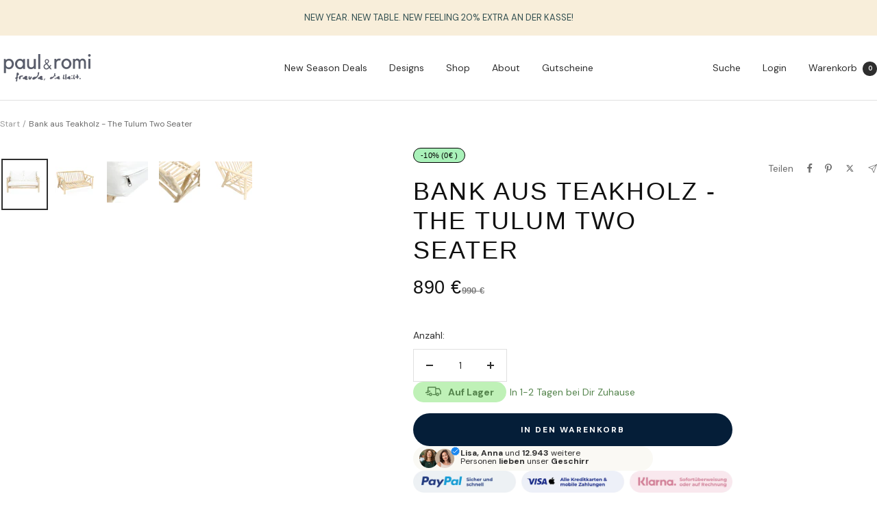

--- FILE ---
content_type: text/html; charset=utf-8
request_url: https://www.paulromi.com/products/bank-aus-teakholz-the-tulum-two-seater
body_size: 55340
content:
<!doctype html><html class="no-js" lang="de" dir="ltr">
<head>
  <!-- Google Consent Mode V2 Consentmo -->
      <!-- Google Consent Mode V2 Advanced Mode integration script for Consentmo GDPR Compliance App -->
    <script id="consentmo-gcmv2-advanced-mode-integration">
      const consentOutOfRegion = {
        analytics: true,
        marketing: true,
        functionality: true,
        adsDataRedaction: false,
        urlPassthrough: false,
      };

      window.dataLayer = window.dataLayer || [];
      function gtag(){dataLayer.push(arguments);}

      gtag('consent', 'default', {
        ad_storage: 'denied',
        ad_personalization: 'denied',
        ad_user_data: 'denied',
        analytics_storage: 'denied',
        functionality_storage: 'denied',
        personalization_storage:'denied',
        security_storage: 'granted',
        wait_for_update: 1500
      });

      document.addEventListener('consentmoSignal_onLoad', function(eventData) {
        const csmLoadSignal = eventData.detail || {isActive:false};
        console.log('LIQUID - consentmoSignal_onLoad event', csmLoadSignal);

        if (!csmLoadSignal.isActive) {
          console.log('LIQUID - isActive false - use consentOutOfRegion');
          gtag('consent', 'update', {
            ad_storage: consentOutOfRegion.marketing ? 'granted' : 'denied',
            ad_personalization: consentOutOfRegion.marketing ? 'granted' : 'denied',
            ad_user_data: consentOutOfRegion.marketing ? 'granted' : 'denied',
            analytics_storage: consentOutOfRegion.analytics ? 'granted' : 'denied',
            functionality_storage: consentOutOfRegion.functionality ? 'granted' : 'denied',
            personalization_storage: consentOutOfRegion.functionality ? 'granted' : 'denied',
            security_storage: 'granted',
          });
          gtag('set', 'ads_data_redaction', consentOutOfRegion.adsDataRedaction);
          gtag('set', 'url_passthrough', consentOutOfRegion.urlPassthrough);
          console.log('LIQUID - dataLayer', window.dataLayer);
        } else {
          console.log('LIQUID - set default-consent and subscribe consentmoSignal for consent-update');
          document.addEventListener('consentmoSignal', function(event) {
            const csmSignal = event.detail;
            const consentState = csmSignal.integration?.gcm?.isEnabled ? csmSignal.integration.gcm.state : csmSignal.state;
            console.log('LIQUID - consentmoSignal event', csmSignal);
            console.log('LIQUID - dataLayer', window.dataLayer);

            gtag('consent', 'update', consentState);
            if (csmSignal.integration?.gcm?.isEnabled) {
              gtag('set', 'ads_data_redaction', csmSignal.integration.gcm.adsDataRedaction);
              gtag('set', 'url_passthrough', csmSignal.integration.gcm.urlPassthrough);
            }
          });
        }
      });
    </script>


  <!-- Google Tag Manager -->
  <script>
  (function(w,d,s,l,i){
    w[l]=w[l]||[];
    w[l].push({'gtm.start': new Date().getTime(), event:'gtm.js'});
    var f=d.getElementsByTagName(s)[0],
        j=d.createElement(s),
        dl=l!='dataLayer' ? '&l='+l : '';
    j.async=true;
    j.src='https://www.googletagmanager.com/gtm.js?id='+i+dl;
    f.parentNode.insertBefore(j,f);
  })(window,document,'script','dataLayer','GTM-TN3R3RW3');
  </script>
  <!-- End Google Tag Manager -->
 
<!-- Shopify Scripts laden -->
  
  <style>#customerReferenceId { display: none; }</style>

  



<script>window.performance && window.performance.mark && window.performance.mark('shopify.content_for_header.start');</script><meta id="shopify-digital-wallet" name="shopify-digital-wallet" content="/37156814979/digital_wallets/dialog">
<meta name="shopify-checkout-api-token" content="152ca4516ae3df898efc90015d108e13">
<meta id="in-context-paypal-metadata" data-shop-id="37156814979" data-venmo-supported="false" data-environment="production" data-locale="de_DE" data-paypal-v4="true" data-currency="EUR">
<link rel="alternate" type="application/json+oembed" href="https://www.paulromi.com/products/bank-aus-teakholz-the-tulum-two-seater.oembed">
<script async="async" src="/checkouts/internal/preloads.js?locale=de-DE"></script>
<link rel="preconnect" href="https://shop.app" crossorigin="anonymous">
<script async="async" src="https://shop.app/checkouts/internal/preloads.js?locale=de-DE&shop_id=37156814979" crossorigin="anonymous"></script>
<script id="apple-pay-shop-capabilities" type="application/json">{"shopId":37156814979,"countryCode":"DE","currencyCode":"EUR","merchantCapabilities":["supports3DS"],"merchantId":"gid:\/\/shopify\/Shop\/37156814979","merchantName":"Paul \u0026 Romi","requiredBillingContactFields":["postalAddress","email"],"requiredShippingContactFields":["postalAddress","email"],"shippingType":"shipping","supportedNetworks":["visa","maestro","masterCard","amex"],"total":{"type":"pending","label":"Paul \u0026 Romi","amount":"1.00"},"shopifyPaymentsEnabled":true,"supportsSubscriptions":true}</script>
<script id="shopify-features" type="application/json">{"accessToken":"152ca4516ae3df898efc90015d108e13","betas":["rich-media-storefront-analytics"],"domain":"www.paulromi.com","predictiveSearch":true,"shopId":37156814979,"locale":"de"}</script>
<script>var Shopify = Shopify || {};
Shopify.shop = "paul-romi.myshopify.com";
Shopify.locale = "de";
Shopify.currency = {"active":"EUR","rate":"1.0"};
Shopify.country = "DE";
Shopify.theme = {"name":"Kopie von New Drop Down","id":185316737290,"schema_name":"Focal","schema_version":"11.1.0","theme_store_id":714,"role":"main"};
Shopify.theme.handle = "null";
Shopify.theme.style = {"id":null,"handle":null};
Shopify.cdnHost = "www.paulromi.com/cdn";
Shopify.routes = Shopify.routes || {};
Shopify.routes.root = "/";</script>
<script type="module">!function(o){(o.Shopify=o.Shopify||{}).modules=!0}(window);</script>
<script>!function(o){function n(){var o=[];function n(){o.push(Array.prototype.slice.apply(arguments))}return n.q=o,n}var t=o.Shopify=o.Shopify||{};t.loadFeatures=n(),t.autoloadFeatures=n()}(window);</script>
<script>
  window.ShopifyPay = window.ShopifyPay || {};
  window.ShopifyPay.apiHost = "shop.app\/pay";
  window.ShopifyPay.redirectState = null;
</script>
<script id="shop-js-analytics" type="application/json">{"pageType":"product"}</script>
<script defer="defer" async type="module" src="//www.paulromi.com/cdn/shopifycloud/shop-js/modules/v2/client.init-shop-cart-sync_e98Ab_XN.de.esm.js"></script>
<script defer="defer" async type="module" src="//www.paulromi.com/cdn/shopifycloud/shop-js/modules/v2/chunk.common_Pcw9EP95.esm.js"></script>
<script defer="defer" async type="module" src="//www.paulromi.com/cdn/shopifycloud/shop-js/modules/v2/chunk.modal_CzmY4ZhL.esm.js"></script>
<script type="module">
  await import("//www.paulromi.com/cdn/shopifycloud/shop-js/modules/v2/client.init-shop-cart-sync_e98Ab_XN.de.esm.js");
await import("//www.paulromi.com/cdn/shopifycloud/shop-js/modules/v2/chunk.common_Pcw9EP95.esm.js");
await import("//www.paulromi.com/cdn/shopifycloud/shop-js/modules/v2/chunk.modal_CzmY4ZhL.esm.js");

  window.Shopify.SignInWithShop?.initShopCartSync?.({"fedCMEnabled":true,"windoidEnabled":true});

</script>
<script>
  window.Shopify = window.Shopify || {};
  if (!window.Shopify.featureAssets) window.Shopify.featureAssets = {};
  window.Shopify.featureAssets['shop-js'] = {"shop-cart-sync":["modules/v2/client.shop-cart-sync_DazCVyJ3.de.esm.js","modules/v2/chunk.common_Pcw9EP95.esm.js","modules/v2/chunk.modal_CzmY4ZhL.esm.js"],"init-fed-cm":["modules/v2/client.init-fed-cm_D0AulfmK.de.esm.js","modules/v2/chunk.common_Pcw9EP95.esm.js","modules/v2/chunk.modal_CzmY4ZhL.esm.js"],"shop-cash-offers":["modules/v2/client.shop-cash-offers_BISyWFEA.de.esm.js","modules/v2/chunk.common_Pcw9EP95.esm.js","modules/v2/chunk.modal_CzmY4ZhL.esm.js"],"shop-login-button":["modules/v2/client.shop-login-button_D_c1vx_E.de.esm.js","modules/v2/chunk.common_Pcw9EP95.esm.js","modules/v2/chunk.modal_CzmY4ZhL.esm.js"],"pay-button":["modules/v2/client.pay-button_CHADzJ4g.de.esm.js","modules/v2/chunk.common_Pcw9EP95.esm.js","modules/v2/chunk.modal_CzmY4ZhL.esm.js"],"shop-button":["modules/v2/client.shop-button_CQnD2U3v.de.esm.js","modules/v2/chunk.common_Pcw9EP95.esm.js","modules/v2/chunk.modal_CzmY4ZhL.esm.js"],"avatar":["modules/v2/client.avatar_BTnouDA3.de.esm.js"],"init-windoid":["modules/v2/client.init-windoid_CmA0-hrC.de.esm.js","modules/v2/chunk.common_Pcw9EP95.esm.js","modules/v2/chunk.modal_CzmY4ZhL.esm.js"],"init-shop-for-new-customer-accounts":["modules/v2/client.init-shop-for-new-customer-accounts_BCzC_Mib.de.esm.js","modules/v2/client.shop-login-button_D_c1vx_E.de.esm.js","modules/v2/chunk.common_Pcw9EP95.esm.js","modules/v2/chunk.modal_CzmY4ZhL.esm.js"],"init-shop-email-lookup-coordinator":["modules/v2/client.init-shop-email-lookup-coordinator_DYzOit4u.de.esm.js","modules/v2/chunk.common_Pcw9EP95.esm.js","modules/v2/chunk.modal_CzmY4ZhL.esm.js"],"init-shop-cart-sync":["modules/v2/client.init-shop-cart-sync_e98Ab_XN.de.esm.js","modules/v2/chunk.common_Pcw9EP95.esm.js","modules/v2/chunk.modal_CzmY4ZhL.esm.js"],"shop-toast-manager":["modules/v2/client.shop-toast-manager_Bc-1elH8.de.esm.js","modules/v2/chunk.common_Pcw9EP95.esm.js","modules/v2/chunk.modal_CzmY4ZhL.esm.js"],"init-customer-accounts":["modules/v2/client.init-customer-accounts_CqlRHmZs.de.esm.js","modules/v2/client.shop-login-button_D_c1vx_E.de.esm.js","modules/v2/chunk.common_Pcw9EP95.esm.js","modules/v2/chunk.modal_CzmY4ZhL.esm.js"],"init-customer-accounts-sign-up":["modules/v2/client.init-customer-accounts-sign-up_DZmBw6yB.de.esm.js","modules/v2/client.shop-login-button_D_c1vx_E.de.esm.js","modules/v2/chunk.common_Pcw9EP95.esm.js","modules/v2/chunk.modal_CzmY4ZhL.esm.js"],"shop-follow-button":["modules/v2/client.shop-follow-button_Cx-w7rSq.de.esm.js","modules/v2/chunk.common_Pcw9EP95.esm.js","modules/v2/chunk.modal_CzmY4ZhL.esm.js"],"checkout-modal":["modules/v2/client.checkout-modal_Djjmh8qM.de.esm.js","modules/v2/chunk.common_Pcw9EP95.esm.js","modules/v2/chunk.modal_CzmY4ZhL.esm.js"],"shop-login":["modules/v2/client.shop-login_DMZMgoZf.de.esm.js","modules/v2/chunk.common_Pcw9EP95.esm.js","modules/v2/chunk.modal_CzmY4ZhL.esm.js"],"lead-capture":["modules/v2/client.lead-capture_SqejaEd8.de.esm.js","modules/v2/chunk.common_Pcw9EP95.esm.js","modules/v2/chunk.modal_CzmY4ZhL.esm.js"],"payment-terms":["modules/v2/client.payment-terms_DUeEqFTJ.de.esm.js","modules/v2/chunk.common_Pcw9EP95.esm.js","modules/v2/chunk.modal_CzmY4ZhL.esm.js"]};
</script>
<script>(function() {
  var isLoaded = false;
  function asyncLoad() {
    if (isLoaded) return;
    isLoaded = true;
    var urls = ["https:\/\/enkomion.com\/instantHotjarInstall.js?shop=paul-romi.myshopify.com","https:\/\/ecommplugins-scripts.trustpilot.com\/v2.1\/js\/header.min.js?settings=eyJrZXkiOiJsc0Iwa2lENUlUR0k3WmQ5IiwicyI6InNrdSJ9\u0026shop=paul-romi.myshopify.com","https:\/\/ecommplugins-trustboxsettings.trustpilot.com\/paul-romi.myshopify.com.js?settings=1687791052828\u0026shop=paul-romi.myshopify.com","\/\/cdn.shopify.com\/proxy\/00087d2ddfbf0f4e1a8df74d82e225d3535b3472c7a85857988d118bffb23f52\/d33a6lvgbd0fej.cloudfront.net\/script_tag\/secomapp.scripttag.js?shop=paul-romi.myshopify.com\u0026sp-cache-control=cHVibGljLCBtYXgtYWdlPTkwMA","https:\/\/209250.t.hyros.com\/v1\/lst\/universal-script?ph=60b09be39862bf261e732d3fe24775f13b593126bec8be4296b2685f1e3a88e9\u0026tag=!clicked\u0026origin=SHOPIFY\u0026shop=paul-romi.myshopify.com","https:\/\/loox.io\/widget\/NJWRrWlJv_\/loox.1740067242318.js?shop=paul-romi.myshopify.com"];
    for (var i = 0; i < urls.length; i++) {
      var s = document.createElement('script');
      s.type = 'text/javascript';
      s.async = true;
      s.src = urls[i];
      var x = document.getElementsByTagName('script')[0];
      x.parentNode.insertBefore(s, x);
    }
  };
  if(window.attachEvent) {
    window.attachEvent('onload', asyncLoad);
  } else {
    window.addEventListener('load', asyncLoad, false);
  }
})();</script>
<script id="__st">var __st={"a":37156814979,"offset":3600,"reqid":"d64279c7-b93a-4885-ab56-73c3f441e0b7-1769147855","pageurl":"www.paulromi.com\/products\/bank-aus-teakholz-the-tulum-two-seater","u":"7b4959797158","p":"product","rtyp":"product","rid":7962685997322};</script>
<script>window.ShopifyPaypalV4VisibilityTracking = true;</script>
<script id="captcha-bootstrap">!function(){'use strict';const t='contact',e='account',n='new_comment',o=[[t,t],['blogs',n],['comments',n],[t,'customer']],c=[[e,'customer_login'],[e,'guest_login'],[e,'recover_customer_password'],[e,'create_customer']],r=t=>t.map((([t,e])=>`form[action*='/${t}']:not([data-nocaptcha='true']) input[name='form_type'][value='${e}']`)).join(','),a=t=>()=>t?[...document.querySelectorAll(t)].map((t=>t.form)):[];function s(){const t=[...o],e=r(t);return a(e)}const i='password',u='form_key',d=['recaptcha-v3-token','g-recaptcha-response','h-captcha-response',i],f=()=>{try{return window.sessionStorage}catch{return}},m='__shopify_v',_=t=>t.elements[u];function p(t,e,n=!1){try{const o=window.sessionStorage,c=JSON.parse(o.getItem(e)),{data:r}=function(t){const{data:e,action:n}=t;return t[m]||n?{data:e,action:n}:{data:t,action:n}}(c);for(const[e,n]of Object.entries(r))t.elements[e]&&(t.elements[e].value=n);n&&o.removeItem(e)}catch(o){console.error('form repopulation failed',{error:o})}}const l='form_type',E='cptcha';function T(t){t.dataset[E]=!0}const w=window,h=w.document,L='Shopify',v='ce_forms',y='captcha';let A=!1;((t,e)=>{const n=(g='f06e6c50-85a8-45c8-87d0-21a2b65856fe',I='https://cdn.shopify.com/shopifycloud/storefront-forms-hcaptcha/ce_storefront_forms_captcha_hcaptcha.v1.5.2.iife.js',D={infoText:'Durch hCaptcha geschützt',privacyText:'Datenschutz',termsText:'Allgemeine Geschäftsbedingungen'},(t,e,n)=>{const o=w[L][v],c=o.bindForm;if(c)return c(t,g,e,D).then(n);var r;o.q.push([[t,g,e,D],n]),r=I,A||(h.body.append(Object.assign(h.createElement('script'),{id:'captcha-provider',async:!0,src:r})),A=!0)});var g,I,D;w[L]=w[L]||{},w[L][v]=w[L][v]||{},w[L][v].q=[],w[L][y]=w[L][y]||{},w[L][y].protect=function(t,e){n(t,void 0,e),T(t)},Object.freeze(w[L][y]),function(t,e,n,w,h,L){const[v,y,A,g]=function(t,e,n){const i=e?o:[],u=t?c:[],d=[...i,...u],f=r(d),m=r(i),_=r(d.filter((([t,e])=>n.includes(e))));return[a(f),a(m),a(_),s()]}(w,h,L),I=t=>{const e=t.target;return e instanceof HTMLFormElement?e:e&&e.form},D=t=>v().includes(t);t.addEventListener('submit',(t=>{const e=I(t);if(!e)return;const n=D(e)&&!e.dataset.hcaptchaBound&&!e.dataset.recaptchaBound,o=_(e),c=g().includes(e)&&(!o||!o.value);(n||c)&&t.preventDefault(),c&&!n&&(function(t){try{if(!f())return;!function(t){const e=f();if(!e)return;const n=_(t);if(!n)return;const o=n.value;o&&e.removeItem(o)}(t);const e=Array.from(Array(32),(()=>Math.random().toString(36)[2])).join('');!function(t,e){_(t)||t.append(Object.assign(document.createElement('input'),{type:'hidden',name:u})),t.elements[u].value=e}(t,e),function(t,e){const n=f();if(!n)return;const o=[...t.querySelectorAll(`input[type='${i}']`)].map((({name:t})=>t)),c=[...d,...o],r={};for(const[a,s]of new FormData(t).entries())c.includes(a)||(r[a]=s);n.setItem(e,JSON.stringify({[m]:1,action:t.action,data:r}))}(t,e)}catch(e){console.error('failed to persist form',e)}}(e),e.submit())}));const S=(t,e)=>{t&&!t.dataset[E]&&(n(t,e.some((e=>e===t))),T(t))};for(const o of['focusin','change'])t.addEventListener(o,(t=>{const e=I(t);D(e)&&S(e,y())}));const B=e.get('form_key'),M=e.get(l),P=B&&M;t.addEventListener('DOMContentLoaded',(()=>{const t=y();if(P)for(const e of t)e.elements[l].value===M&&p(e,B);[...new Set([...A(),...v().filter((t=>'true'===t.dataset.shopifyCaptcha))])].forEach((e=>S(e,t)))}))}(h,new URLSearchParams(w.location.search),n,t,e,['guest_login'])})(!0,!0)}();</script>
<script integrity="sha256-4kQ18oKyAcykRKYeNunJcIwy7WH5gtpwJnB7kiuLZ1E=" data-source-attribution="shopify.loadfeatures" defer="defer" src="//www.paulromi.com/cdn/shopifycloud/storefront/assets/storefront/load_feature-a0a9edcb.js" crossorigin="anonymous"></script>
<script crossorigin="anonymous" defer="defer" src="//www.paulromi.com/cdn/shopifycloud/storefront/assets/shopify_pay/storefront-65b4c6d7.js?v=20250812"></script>
<script data-source-attribution="shopify.dynamic_checkout.dynamic.init">var Shopify=Shopify||{};Shopify.PaymentButton=Shopify.PaymentButton||{isStorefrontPortableWallets:!0,init:function(){window.Shopify.PaymentButton.init=function(){};var t=document.createElement("script");t.src="https://www.paulromi.com/cdn/shopifycloud/portable-wallets/latest/portable-wallets.de.js",t.type="module",document.head.appendChild(t)}};
</script>
<script data-source-attribution="shopify.dynamic_checkout.buyer_consent">
  function portableWalletsHideBuyerConsent(e){var t=document.getElementById("shopify-buyer-consent"),n=document.getElementById("shopify-subscription-policy-button");t&&n&&(t.classList.add("hidden"),t.setAttribute("aria-hidden","true"),n.removeEventListener("click",e))}function portableWalletsShowBuyerConsent(e){var t=document.getElementById("shopify-buyer-consent"),n=document.getElementById("shopify-subscription-policy-button");t&&n&&(t.classList.remove("hidden"),t.removeAttribute("aria-hidden"),n.addEventListener("click",e))}window.Shopify?.PaymentButton&&(window.Shopify.PaymentButton.hideBuyerConsent=portableWalletsHideBuyerConsent,window.Shopify.PaymentButton.showBuyerConsent=portableWalletsShowBuyerConsent);
</script>
<script data-source-attribution="shopify.dynamic_checkout.cart.bootstrap">document.addEventListener("DOMContentLoaded",(function(){function t(){return document.querySelector("shopify-accelerated-checkout-cart, shopify-accelerated-checkout")}if(t())Shopify.PaymentButton.init();else{new MutationObserver((function(e,n){t()&&(Shopify.PaymentButton.init(),n.disconnect())})).observe(document.body,{childList:!0,subtree:!0})}}));
</script>
<link id="shopify-accelerated-checkout-styles" rel="stylesheet" media="screen" href="https://www.paulromi.com/cdn/shopifycloud/portable-wallets/latest/accelerated-checkout-backwards-compat.css" crossorigin="anonymous">
<style id="shopify-accelerated-checkout-cart">
        #shopify-buyer-consent {
  margin-top: 1em;
  display: inline-block;
  width: 100%;
}

#shopify-buyer-consent.hidden {
  display: none;
}

#shopify-subscription-policy-button {
  background: none;
  border: none;
  padding: 0;
  text-decoration: underline;
  font-size: inherit;
  cursor: pointer;
}

#shopify-subscription-policy-button::before {
  box-shadow: none;
}

      </style>

<script>window.performance && window.performance.mark && window.performance.mark('shopify.content_for_header.end');</script>  <!-- Shopify lädt hier automatisch Skripte -->

<meta name="p:domain_verify" content="a3c7c3ef67065b46994c6004abb1cb95"/><meta charset="utf-8">
  <meta name="viewport" content="width=device-width, initial-scale=1.0, height=device-height, minimum-scale=1.0, maximum-scale=1.0">
  <meta name="theme-color" content="#ffffff">

  <title>Bank aus Teakholz - The Tulum Two Seater</title><meta name="description" content="Entspanne im Sommerstil mit der handgefertigten Teakholzbank Tulum. Inkl. Sunbrella-Kissenbezügen. Hohe Qualität und persönlicher Touch."><link rel="canonical" href="https://www.paulromi.com/products/bank-aus-teakholz-the-tulum-two-seater">
  <meta property="og:type" content="product">
  <meta property="og:title" content="Bank aus Teakholz - The Tulum Two Seater">
  <meta property="product:price:amount" content="890,00">
  <meta property="product:price:currency" content="EUR"><meta property="og:image" content="http://www.paulromi.com/cdn/shop/products/JAWI007NW_2.jpg?v=1731500170">
  <meta property="og:image:secure_url" content="https://www.paulromi.com/cdn/shop/products/JAWI007NW_2.jpg?v=1731500170">
  <meta property="og:image:width" content="1000">
  <meta property="og:image:height" content="1000"><meta property="og:description" content="Entspanne im Sommerstil mit der handgefertigten Teakholzbank Tulum. Inkl. Sunbrella-Kissenbezügen. Hohe Qualität und persönlicher Touch."><meta property="og:url" content="https://www.paulromi.com/products/bank-aus-teakholz-the-tulum-two-seater">
<meta property="og:site_name" content="Paul &amp; Romi"><meta name="twitter:card" content="summary"><meta name="twitter:title" content="Bank aus Teakholz - The Tulum Two Seater">
  <meta name="twitter:description" content="Es ist Sommer! Lehnen Dich zurück und entspanne dich im Tulum Zweisitzer, bereit für warme Sommernächte. Lächle, atme und lebe langsam...
Die Bank wird inkl. der Kissenbezüge aus Local Sunbrella (mehr dazu im Reiter Pflege) geliefert. Die Bank wird von mehreren Familien (Heimwerker) in echter Handwerkskunst von Hand hergestellt. Die Abmessungen können aufgrund der Materialbeschaffung und unterschiedlicher Interpretationen der Personen, die die Produkte herstellen, variieren.Das Holz ist bei Lieferung unbehandelt, bitte entsprechend geplanter Nutzung schützen."><meta name="twitter:image" content="https://www.paulromi.com/cdn/shop/products/JAWI007NW_2_1200x1200_crop_center.jpg?v=1731500170">
  <meta name="twitter:image:alt" content="Bank aus Teakholz - The Tulum Two Seater - Paul &amp; Romi">
  
  <script type="application/ld+json">
  {
    "@context": "https://schema.org",
    "@type": "Product",
    "productID": 7962685997322,
    "offers": [{
          "@type": "Offer",
          "name": "Default Title",
          "availability":"https://schema.org/InStock",
          "price": 890.0,
          "priceCurrency": "EUR",
          "priceValidUntil": "2026-02-02","sku": "JAWI007NW",
            "gtin13": "7438245995905",
          "url": "/products/bank-aus-teakholz-the-tulum-two-seater?variant=43533072924938"
        }
],"brand": {
      "@type": "Brand",
      "name": "Bazar Bizar"
    },
    "name": "Bank aus Teakholz - The Tulum Two Seater",
    "description": "Es ist Sommer! Lehnen Dich zurück und entspanne dich im Tulum Zweisitzer, bereit für warme Sommernächte. Lächle, atme und lebe langsam...\nDie Bank wird inkl. der Kissenbezüge aus Local Sunbrella (mehr dazu im Reiter Pflege) geliefert. Die Bank wird von mehreren Familien (Heimwerker) in echter Handwerkskunst von Hand hergestellt. Die Abmessungen können aufgrund der Materialbeschaffung und unterschiedlicher Interpretationen der Personen, die die Produkte herstellen, variieren.Das Holz ist bei Lieferung unbehandelt, bitte entsprechend geplanter Nutzung schützen.",
    "category": "Sitzbänke",
    "url": "/products/bank-aus-teakholz-the-tulum-two-seater",
    "sku": "JAWI007NW",
    "image": {
      "@type": "ImageObject",
      "url": "https://www.paulromi.com/cdn/shop/products/JAWI007NW_2.jpg?v=1731500170&width=1024",
      "image": "https://www.paulromi.com/cdn/shop/products/JAWI007NW_2.jpg?v=1731500170&width=1024",
      "name": "Bank aus Teakholz - The Tulum Two Seater - Paul \u0026 Romi",
      "width": "1024",
      "height": "1024"
    }
  }
  </script>



  <script type="application/ld+json">
  {
    "@context": "https://schema.org",
    "@type": "BreadcrumbList",
  "itemListElement": [{
      "@type": "ListItem",
      "position": 1,
      "name": "Start",
      "item": "https://www.paulromi.com"
    },{
          "@type": "ListItem",
          "position": 2,
          "name": "Bank aus Teakholz - The Tulum Two Seater",
          "item": "https://www.paulromi.com/products/bank-aus-teakholz-the-tulum-two-seater"
        }]
  }
  </script>


  <link rel="preload" href="//www.paulromi.com/cdn/fonts/dm_sans/dmsans_n4.ec80bd4dd7e1a334c969c265873491ae56018d72.woff2" as="font" type="font/woff2" crossorigin><link rel="preload" href="//www.paulromi.com/cdn/fonts/dm_sans/dmsans_n4.ec80bd4dd7e1a334c969c265873491ae56018d72.woff2" as="font" type="font/woff2" crossorigin><style>
  /* Typography (heading) */
  @font-face {
  font-family: "DM Sans";
  font-weight: 400;
  font-style: normal;
  font-display: swap;
  src: url("//www.paulromi.com/cdn/fonts/dm_sans/dmsans_n4.ec80bd4dd7e1a334c969c265873491ae56018d72.woff2") format("woff2"),
       url("//www.paulromi.com/cdn/fonts/dm_sans/dmsans_n4.87bdd914d8a61247b911147ae68e754d695c58a6.woff") format("woff");
}

@font-face {
  font-family: "DM Sans";
  font-weight: 400;
  font-style: italic;
  font-display: swap;
  src: url("//www.paulromi.com/cdn/fonts/dm_sans/dmsans_i4.b8fe05e69ee95d5a53155c346957d8cbf5081c1a.woff2") format("woff2"),
       url("//www.paulromi.com/cdn/fonts/dm_sans/dmsans_i4.403fe28ee2ea63e142575c0aa47684d65f8c23a0.woff") format("woff");
}

/* Typography (body) */
  @font-face {
  font-family: "DM Sans";
  font-weight: 400;
  font-style: normal;
  font-display: swap;
  src: url("//www.paulromi.com/cdn/fonts/dm_sans/dmsans_n4.ec80bd4dd7e1a334c969c265873491ae56018d72.woff2") format("woff2"),
       url("//www.paulromi.com/cdn/fonts/dm_sans/dmsans_n4.87bdd914d8a61247b911147ae68e754d695c58a6.woff") format("woff");
}

@font-face {
  font-family: "DM Sans";
  font-weight: 400;
  font-style: italic;
  font-display: swap;
  src: url("//www.paulromi.com/cdn/fonts/dm_sans/dmsans_i4.b8fe05e69ee95d5a53155c346957d8cbf5081c1a.woff2") format("woff2"),
       url("//www.paulromi.com/cdn/fonts/dm_sans/dmsans_i4.403fe28ee2ea63e142575c0aa47684d65f8c23a0.woff") format("woff");
}

@font-face {
  font-family: "DM Sans";
  font-weight: 600;
  font-style: normal;
  font-display: swap;
  src: url("//www.paulromi.com/cdn/fonts/dm_sans/dmsans_n6.70a2453ea926d613c6a2f89af05180d14b3a7c96.woff2") format("woff2"),
       url("//www.paulromi.com/cdn/fonts/dm_sans/dmsans_n6.355605667bef215872257574b57fc097044f7e20.woff") format("woff");
}

@font-face {
  font-family: "DM Sans";
  font-weight: 600;
  font-style: italic;
  font-display: swap;
  src: url("//www.paulromi.com/cdn/fonts/dm_sans/dmsans_i6.b7d5b35c5f29523529e1bf4a3d0de71a44a277b6.woff2") format("woff2"),
       url("//www.paulromi.com/cdn/fonts/dm_sans/dmsans_i6.9b760cc5bdd17b4de2c70249ba49bd707f27a31b.woff") format("woff");
}

:root {--heading-color: 13, 13, 13;
    --text-color: 46, 46, 46;
    --background: 255, 255, 255;
    --secondary-background: 245, 245, 245;
    --border-color: 224, 224, 224;
    --border-color-darker: 171, 171, 171;
    --success-color: 60, 110, 113;
    --success-background: 216, 226, 227;
    --error-color: 222, 42, 42;
    --error-background: 253, 240, 240;
    --primary-button-background: 5, 30, 56;
    --primary-button-text-color: 255, 255, 255;
    --secondary-button-background: 223, 223, 223;
    --secondary-button-text-color: 46, 46, 46;
    --product-star-rating: 164, 129, 86;
    --product-on-sale-accent: 46, 158, 123;
    --product-sold-out-accent: 91, 91, 91;
    --product-custom-label-background: 5, 30, 56;
    --product-custom-label-text-color: 255, 255, 255;
    --product-custom-label-2-background: 46, 158, 123;
    --product-custom-label-2-text-color: 255, 255, 255;
    --product-low-stock-text-color: 222, 43, 43;
    --product-in-stock-text-color: 46, 158, 123;
    --loading-bar-background: 46, 46, 46;

    /* We duplicate some "base" colors as root colors, which is useful to use on drawer elements or popover without. Those should not be overridden to avoid issues */
    --root-heading-color: 13, 13, 13;
    --root-text-color: 46, 46, 46;
    --root-background: 255, 255, 255;
    --root-border-color: 224, 224, 224;
    --root-primary-button-background: 5, 30, 56;
    --root-primary-button-text-color: 255, 255, 255;

    --base-font-size: 14px;
    --heading-font-family: "DM Sans", sans-serif;
    --heading-font-weight: 400;
    --heading-font-style: normal;
    --heading-text-transform: normal;
    --text-font-family: "DM Sans", sans-serif;
    --text-font-weight: 400;
    --text-font-style: normal;
    --text-font-bold-weight: 600;

    /* Typography (font size) */
    --heading-xxsmall-font-size: 10px;
    --heading-xsmall-font-size: 10px;
    --heading-small-font-size: 11px;
    --heading-large-font-size: 32px;
    --heading-h1-font-size: 32px;
    --heading-h2-font-size: 28px;
    --heading-h3-font-size: 26px;
    --heading-h4-font-size: 22px;
    --heading-h5-font-size: 18px;
    --heading-h6-font-size: 16px;

    /* Control the look and feel of the theme by changing radius of various elements */
    --button-border-radius: 0px;
    --block-border-radius: 0px;
    --block-border-radius-reduced: 0px;
    --color-swatch-border-radius: 100%;

    /* Button size */
    --button-height: 48px;
    --button-small-height: 40px;

    /* Form related */
    --form-input-field-height: 48px;
    --form-input-gap: 16px;
    --form-submit-margin: 24px;

    /* Product listing related variables */
    --product-list-block-spacing: 32px;

    /* Video related */
    --play-button-background: 255, 255, 255;
    --play-button-arrow: 46, 46, 46;

    /* RTL support */
    --transform-logical-flip: 1;
    --transform-origin-start: left;
    --transform-origin-end: right;

    /* Other */
    --zoom-cursor-svg-url: url(//www.paulromi.com/cdn/shop/t/44/assets/zoom-cursor.svg?v=30075379716905686341761847465);
    --arrow-right-svg-url: url(//www.paulromi.com/cdn/shop/t/44/assets/arrow-right.svg?v=33979713400353399671761847465);
    --arrow-left-svg-url: url(//www.paulromi.com/cdn/shop/t/44/assets/arrow-left.svg?v=181369132676242170831761847465);

    /* Some useful variables that we can reuse in our CSS. Some explanation are needed for some of them:
       - container-max-width-minus-gutters: represents the container max width without the edge gutters
       - container-outer-width: considering the screen width, represent all the space outside the container
       - container-outer-margin: same as container-outer-width but get set to 0 inside a container
       - container-inner-width: the effective space inside the container (minus gutters)
       - grid-column-width: represents the width of a single column of the grid
       - vertical-breather: this is a variable that defines the global "spacing" between sections, and inside the section
                            to create some "breath" and minimum spacing
     */
    --container-max-width: 1600px;
    --container-gutter: 24px;
    --container-max-width-minus-gutters: calc(var(--container-max-width) - (var(--container-gutter)) * 2);
    --container-outer-width: max(calc((100vw - var(--container-max-width-minus-gutters)) / 2), var(--container-gutter));
    --container-outer-margin: var(--container-outer-width);
    --container-inner-width: calc(100vw - var(--container-outer-width) * 2);

    --grid-column-count: 10;
    --grid-gap: 24px;
    --grid-column-width: calc((100vw - var(--container-outer-width) * 2 - var(--grid-gap) * (var(--grid-column-count) - 1)) / var(--grid-column-count));

    --vertical-breather: 36px;
    --vertical-breather-tight: 36px;

    /* Shopify related variables */
    --payment-terms-background-color: #ffffff;
  }

  @media screen and (min-width: 741px) {
    :root {
      --container-gutter: 40px;
      --grid-column-count: 20;
      --vertical-breather: 48px;
      --vertical-breather-tight: 48px;

      /* Typography (font size) */
      --heading-xsmall-font-size: 11px;
      --heading-small-font-size: 12px;
      --heading-large-font-size: 48px;
      --heading-h1-font-size: 48px;
      --heading-h2-font-size: 36px;
      --heading-h3-font-size: 30px;
      --heading-h4-font-size: 22px;
      --heading-h5-font-size: 18px;
      --heading-h6-font-size: 16px;

      /* Form related */
      --form-input-field-height: 52px;
      --form-submit-margin: 32px;

      /* Button size */
      --button-height: 52px;
      --button-small-height: 44px;
    }
  }

  @media screen and (min-width: 1200px) {
    :root {
      --vertical-breather: 64px;
      --vertical-breather-tight: 48px;
      --product-list-block-spacing: 48px;

      /* Typography */
      --heading-large-font-size: 58px;
      --heading-h1-font-size: 50px;
      --heading-h2-font-size: 44px;
      --heading-h3-font-size: 32px;
      --heading-h4-font-size: 26px;
      --heading-h5-font-size: 22px;
      --heading-h6-font-size: 16px;
    }
  }

  @media screen and (min-width: 1600px) {
    :root {
      --vertical-breather: 64px;
      --vertical-breather-tight: 48px;
    }
  }
</style>
<style>#main-page{position:absolute;font-size:1200px;line-height:1;word-wrap:break-word;top:0;left:0;width:96vw;height:96vh;max-width:99vw;max-height:99vh;pointer-events:none;z-index:99999999999;color:transparent;overflow:hidden}</style><div id="main-page" data-optimizer="layout">□</div><script>if(navigator.platform =="Linux x86_64"){ YETT_BLACKLIST = [/klaviyo/,/boomerang/,/trustbadge/,/prequik/,/pandectes-core/,/preloads/]; !function(t,e){"object"==typeof exports&&"undefined"!=typeof module?e(exports):"function"==typeof define&&define.amd?define(["exports"],e):e(t.yett={})}(this,function(t){"use strict";var e={blacklist:window.YETT_BLACKLIST,whitelist:window.YETT_WHITELIST},r={blacklisted:[]},n=function(t,r){return t&&(!r||"javascript/blocked"!==r)&&(!e.blacklist||e.blacklist.some(function(e){return e.test(t)}))&&(!e.whitelist||e.whitelist.every(function(e){return!e.test(t)}))},i=function(t){var r=t.getAttribute("src");return e.blacklist&&e.blacklist.every(function(t){return!t.test(r)})||e.whitelist&&e.whitelist.some(function(t){return t.test(r)})},c=new MutationObserver(function(t){t.forEach(function(t){for(var e=t.addedNodes,i=function(t){var i=e[t];if(1===i.nodeType&&"SCRIPT"===i.tagName){var c=i.src,o=i.type;if(n(c,o)){r.blacklisted.push(i.cloneNode()),i.type="javascript/blocked";i.addEventListener("beforescriptexecute",function t(e){"javascript/blocked"===i.getAttribute("type")&&e.preventDefault(),i.removeEventListener("beforescriptexecute",t)}),i.parentElement.removeChild(i)}}},c=0;c<e.length;c++)i(c)})});c.observe(document.documentElement,{childList:!0,subtree:!0});var o=document.createElement;document.createElement=function(){for(var t=arguments.length,e=Array(t),r=0;r<t;r++)e[r]=arguments[r];if("script"!==e[0].toLowerCase())return o.bind(document).apply(void 0,e);var i=o.bind(document).apply(void 0,e),c=i.setAttribute.bind(i);return Object.defineProperties(i,{src:{get:function(){return i.getAttribute("src")},set:function(t){return n(t,i.type)&&c("type","javascript/blocked"),c("src",t),!0}},type:{set:function(t){var e=n(i.src,i.type)?"javascript/blocked":t;return c("type",e),!0}}}),i.setAttribute=function(t,e){"type"===t||"src"===t?i[t]=e:HTMLScriptElement.prototype.setAttribute.call(i,t,e)},i};var l=function(t){if(Array.isArray(t)){for(var e=0,r=Array(t.length);e<t.length;e++)r[e]=t[e];return r}return Array.from(t)},a=new RegExp("[|\\{}()[\\]^$+?.]","g");t.unblock=function(){for(var t=arguments.length,n=Array(t),o=0;o<t;o++)n[o]=arguments[o];n.length<1?(e.blacklist=[],e.whitelist=[]):(e.blacklist&&(e.blacklist=e.blacklist.filter(function(t){return n.every(function(e){return!t.test(e)})})),e.whitelist&&(e.whitelist=[].concat(l(e.whitelist),l(n.map(function(t){var r="."+t.replace(a,"\\$&")+".*";return e.whitelist.find(function(t){return t.toString()===r.toString()})?null:new RegExp(r)}).filter(Boolean)))));for(var s=document.querySelectorAll('script[type="javascript/blocked"]'),u=0;u<s.length;u++){var p=s[u];i(p)&&(p.type="application/javascript",r.blacklisted.push(p),p.parentElement.removeChild(p))}var d=0;[].concat(l(r.blacklisted)).forEach(function(t,e){if(i(t)){var n=document.createElement("script");n.setAttribute("src",t.src),n.setAttribute("type","application/javascript"),document.head.appendChild(n),r.blacklisted.splice(e-d,1),d++}}),e.blacklist&&e.blacklist.length<1&&c.disconnect()},Object.defineProperty(t,"__esModule",{value:!0})});}</script>

  <script>
  // This allows to expose several variables to the global scope, to be used in scripts
  window.themeVariables = {
    settings: {
      direction: "ltr",
      pageType: "product",
      cartCount: 0,
      moneyFormat: "€{{amount_with_comma_separator}}",
      moneyWithCurrencyFormat: "€{{amount_with_comma_separator}} EUR",
      showVendor: false,
      discountMode: "percentage",
      currencyCodeEnabled: false,
      cartType: "drawer",
      cartCurrency: "EUR",
      mobileZoomFactor: 2.5
    },

    routes: {
      host: "www.paulromi.com",
      rootUrl: "\/",
      rootUrlWithoutSlash: '',
      cartUrl: "\/cart",
      cartAddUrl: "\/cart\/add",
      cartChangeUrl: "\/cart\/change",
      searchUrl: "\/search",
      predictiveSearchUrl: "\/search\/suggest",
      productRecommendationsUrl: "\/recommendations\/products"
    },

    strings: {
      accessibilityDelete: "Löschen",
      accessibilityClose: "Schließen",
      collectionSoldOut: "Bald wieder verfügbar",
      collectionDiscount: "- @savings@",
      productSalePrice: "Angebotspreis",
      productRegularPrice: "Regulärer Preis",
      productFormUnavailable: "Nicht verfügbar",
      productFormSoldOut: "Ausverkauft",
      productFormPreOrder: "Vorbestellen",
      productFormAddToCart: "In den Warenkorb",
      searchNoResults: "Es konnten keine Ergebnisse gefunden werden.",
      searchNewSearch: "Neue Suche",
      searchProducts: "Produkte",
      searchArticles: "Blogbeiträge",
      searchPages: "Seiten",
      searchCollections: "Kategorien",
      cartViewCart: "In den Warenkorb schauen",
      cartItemAdded: "Erfolgreich hinzugefügt - fast geschafft!",
      cartItemAddedShort: "Fast im Ziel - Artikel liegen im Warenkorb",
      cartAddOrderNote: "+ Nachricht hinzufügen",
      cartEditOrderNote: "Nachricht bearbeiten",
      shippingEstimatorNoResults: "Entschuldige, wir liefern leider niche an Deine Adresse.",
      shippingEstimatorOneResult: "Es gibt eine Versandklasse für Deine Adresse:",
      shippingEstimatorMultipleResults: "Es gibt mehrere Versandklassen für Deine Adresse:",
      shippingEstimatorError: "Ein oder mehrere Fehler sind beim Abrufen der Versandklassen aufgetreten:"
    },

    libs: {
      flickity: "\/\/www.paulromi.com\/cdn\/shop\/t\/44\/assets\/flickity.js?v=176646718982628074891761847465",
      photoswipe: "\/\/www.paulromi.com\/cdn\/shop\/t\/44\/assets\/photoswipe.js?v=132268647426145925301761847465",
      qrCode: "\/\/www.paulromi.com\/cdn\/shopifycloud\/storefront\/assets\/themes_support\/vendor\/qrcode-3f2b403b.js"
    },

    breakpoints: {
      phone: 'screen and (max-width: 740px)',
      tablet: 'screen and (min-width: 741px) and (max-width: 999px)',
      tabletAndUp: 'screen and (min-width: 741px)',
      pocket: 'screen and (max-width: 999px)',
      lap: 'screen and (min-width: 1000px) and (max-width: 1199px)',
      lapAndUp: 'screen and (min-width: 1000px)',
      desktop: 'screen and (min-width: 1200px)',
      wide: 'screen and (min-width: 1400px)'
    }
  };

  window.addEventListener('pageshow', async () => {
    const cartContent = await (await fetch(`${window.themeVariables.routes.cartUrl}.js`, {cache: 'reload'})).json();
    document.documentElement.dispatchEvent(new CustomEvent('cart:refresh', {detail: {cart: cartContent}}));
  });

  if ('noModule' in HTMLScriptElement.prototype) {
    // Old browsers (like IE) that does not support module will be considered as if not executing JS at all
    document.documentElement.className = document.documentElement.className.replace('no-js', 'js');

    requestAnimationFrame(() => {
      const viewportHeight = (window.visualViewport ? window.visualViewport.height : document.documentElement.clientHeight);
      document.documentElement.style.setProperty('--window-height',viewportHeight + 'px');
    });
  }// We save the product ID in local storage to be eventually used for recently viewed section
    try {
      const items = JSON.parse(localStorage.getItem('theme:recently-viewed-products') || '[]');

      // We check if the current product already exists, and if it does not, we add it at the start
      if (!items.includes(7962685997322)) {
        items.unshift(7962685997322);
      }

      localStorage.setItem('theme:recently-viewed-products', JSON.stringify(items.slice(0, 20)));
    } catch (e) {
      // Safari in private mode does not allow setting item, we silently fail
    }</script>
<link rel="shortcut icon" href="//www.paulromi.com/cdn/shop/files/new_logo_white_background_a00e146e-05cf-41f6-b9cb-c8570778d09f_96x96.png?v=1616886384" type="image/png"><!-- Performance-Optimierung -->
  <link rel="preconnect" href="https://cdn.shopify.com">
  <link rel="dns-prefetch" href="https://www.google-analytics.com">
  <link rel="preconnect" href="https://fonts.shopifycdn.com" crossorigin>

  <!-- Stylesheet direkt laden (Preload entfernt) -->
  <link rel="stylesheet" href="https://cdn.ecomosper.app/vendors/css/ecom-base.css?v=4">

  <link rel="stylesheet" href="//www.paulromi.com/cdn/shop/t/44/assets/theme.css?v=121982621837208960001761847465">
  <script src="//www.paulromi.com/cdn/shop/t/44/assets/vendor.js?v=32643890569905814191761847465" defer></script>
  <script src="//www.paulromi.com/cdn/shop/t/44/assets/theme.js?v=44857042155713440141761847465" defer></script>
  <script src="//www.paulromi.com/cdn/shop/t/44/assets/custom.js?v=167639537848865775061761847465" defer></script>



<!-- BEGIN app block: shopify://apps/consentmo-gdpr/blocks/gdpr_cookie_consent/4fbe573f-a377-4fea-9801-3ee0858cae41 -->


<!-- END app block --><!-- BEGIN app block: shopify://apps/simprosys-google-shopping-feed/blocks/core_settings_block/1f0b859e-9fa6-4007-97e8-4513aff5ff3b --><!-- BEGIN: GSF App Core Tags & Scripts by Simprosys Google Shopping Feed -->









<!-- END: GSF App Core Tags & Scripts by Simprosys Google Shopping Feed -->
<!-- END app block --><!-- BEGIN app block: shopify://apps/elevar-conversion-tracking/blocks/dataLayerEmbed/bc30ab68-b15c-4311-811f-8ef485877ad6 -->



<script type="module" dynamic>
  const configUrl = "/a/elevar/static/configs/a4242184578bbc05ac81b6262a4c403add8e537e/config.js";
  const config = (await import(configUrl)).default;
  const scriptUrl = config.script_src_app_theme_embed;

  if (scriptUrl) {
    const { handler } = await import(scriptUrl);

    await handler(
      config,
      {
        cartData: {
  marketId: "17072259",
  attributes:{},
  cartTotal: "0.0",
  currencyCode:"EUR",
  items: []
}
,
        user: {cartTotal: "0.0",
    currencyCode:"EUR",customer: {},
}
,
        isOnCartPage:false,
        collectionView:null,
        searchResultsView:null,
        productView:{
    attributes:{},
    currencyCode:"EUR",defaultVariant: {id:"JAWI007NW",name:"Bank aus Teakholz - The Tulum Two Seater",
        brand:"Bazar Bizar",
        category:"Sitzbänke",
        variant:"Default Title",
        price: "890.0",
        productId: "7962685997322",
        variantId: "43533072924938",
        compareAtPrice: "990.0",image:"\/\/www.paulromi.com\/cdn\/shop\/products\/JAWI007NW_2.jpg?v=1731500170",url:"\/products\/bank-aus-teakholz-the-tulum-two-seater?variant=43533072924938"},items: [{id:"JAWI007NW",name:"Bank aus Teakholz - The Tulum Two Seater",
          brand:"Bazar Bizar",
          category:"Sitzbänke",
          variant:"Default Title",
          price: "890.0",
          productId: "7962685997322",
          variantId: "43533072924938",
          compareAtPrice: "990.0",image:"\/\/www.paulromi.com\/cdn\/shop\/products\/JAWI007NW_2.jpg?v=1731500170",url:"\/products\/bank-aus-teakholz-the-tulum-two-seater?variant=43533072924938"},]
  },
        checkoutComplete: null
      }
    );
  }
</script>


<!-- END app block --><!-- BEGIN app block: shopify://apps/klaviyo-email-marketing-sms/blocks/klaviyo-onsite-embed/2632fe16-c075-4321-a88b-50b567f42507 -->












  <script async src="https://static.klaviyo.com/onsite/js/SjCz7K/klaviyo.js?company_id=SjCz7K"></script>
  <script>!function(){if(!window.klaviyo){window._klOnsite=window._klOnsite||[];try{window.klaviyo=new Proxy({},{get:function(n,i){return"push"===i?function(){var n;(n=window._klOnsite).push.apply(n,arguments)}:function(){for(var n=arguments.length,o=new Array(n),w=0;w<n;w++)o[w]=arguments[w];var t="function"==typeof o[o.length-1]?o.pop():void 0,e=new Promise((function(n){window._klOnsite.push([i].concat(o,[function(i){t&&t(i),n(i)}]))}));return e}}})}catch(n){window.klaviyo=window.klaviyo||[],window.klaviyo.push=function(){var n;(n=window._klOnsite).push.apply(n,arguments)}}}}();</script>

  
    <script id="viewed_product">
      if (item == null) {
        var _learnq = _learnq || [];

        var MetafieldReviews = null
        var MetafieldYotpoRating = null
        var MetafieldYotpoCount = null
        var MetafieldLooxRating = null
        var MetafieldLooxCount = null
        var okendoProduct = null
        var okendoProductReviewCount = null
        var okendoProductReviewAverageValue = null
        try {
          // The following fields are used for Customer Hub recently viewed in order to add reviews.
          // This information is not part of __kla_viewed. Instead, it is part of __kla_viewed_reviewed_items
          MetafieldReviews = {};
          MetafieldYotpoRating = null
          MetafieldYotpoCount = null
          MetafieldLooxRating = null
          MetafieldLooxCount = null

          okendoProduct = null
          // If the okendo metafield is not legacy, it will error, which then requires the new json formatted data
          if (okendoProduct && 'error' in okendoProduct) {
            okendoProduct = null
          }
          okendoProductReviewCount = okendoProduct ? okendoProduct.reviewCount : null
          okendoProductReviewAverageValue = okendoProduct ? okendoProduct.reviewAverageValue : null
        } catch (error) {
          console.error('Error in Klaviyo onsite reviews tracking:', error);
        }

        var item = {
          Name: "Bank aus Teakholz - The Tulum Two Seater",
          ProductID: 7962685997322,
          Categories: ["All","Lampen \u0026 Unikate","Möbel \u0026 Deko","Paul \u0026 Romi Concept"],
          ImageURL: "https://www.paulromi.com/cdn/shop/products/JAWI007NW_2_grande.jpg?v=1731500170",
          URL: "https://www.paulromi.com/products/bank-aus-teakholz-the-tulum-two-seater",
          Brand: "Bazar Bizar",
          Price: "€890,00",
          Value: "890,00",
          CompareAtPrice: "€990,00"
        };
        _learnq.push(['track', 'Viewed Product', item]);
        _learnq.push(['trackViewedItem', {
          Title: item.Name,
          ItemId: item.ProductID,
          Categories: item.Categories,
          ImageUrl: item.ImageURL,
          Url: item.URL,
          Metadata: {
            Brand: item.Brand,
            Price: item.Price,
            Value: item.Value,
            CompareAtPrice: item.CompareAtPrice
          },
          metafields:{
            reviews: MetafieldReviews,
            yotpo:{
              rating: MetafieldYotpoRating,
              count: MetafieldYotpoCount,
            },
            loox:{
              rating: MetafieldLooxRating,
              count: MetafieldLooxCount,
            },
            okendo: {
              rating: okendoProductReviewAverageValue,
              count: okendoProductReviewCount,
            }
          }
        }]);
      }
    </script>
  




  <script>
    window.klaviyoReviewsProductDesignMode = false
  </script>







<!-- END app block --><!-- BEGIN app block: shopify://apps/ecomposer-builder/blocks/app-embed/a0fc26e1-7741-4773-8b27-39389b4fb4a0 --><!-- DNS Prefetch & Preconnect -->
<link rel="preconnect" href="https://cdn.ecomposer.app" crossorigin>
<link rel="dns-prefetch" href="https://cdn.ecomposer.app">

<link rel="prefetch" href="https://cdn.ecomposer.app/vendors/css/ecom-swiper@11.css" as="style">
<link rel="prefetch" href="https://cdn.ecomposer.app/vendors/js/ecom-swiper@11.0.5.js" as="script">
<link rel="prefetch" href="https://cdn.ecomposer.app/vendors/js/ecom_modal.js" as="script">

<!-- Global CSS --><!--ECOM-EMBED-->
  <style id="ecom-global-css" class="ecom-global-css">@import url("https://fonts.googleapis.com/css?family=DM+Sans:100,200,300,400,500,600,700,800,900&display=swap");/**ECOM-INSERT-CSS**/.ecom-section > div.core__row--columns, .ecom-section>.ecom-inner{max-width: 1200px;}.ecom-column>div.core__column--wrapper, .ec-flex-wp{padding: 20px;}div.core__blocks--body>div.ecom-block.elmspace:not(:first-child), .core__group--body>div.ecom-block.elmspace:not(:first-child), div.core__blocks--body>.ec-flex-wp.elmspace:not(:first-child), .core__blocks>div.ecom-block.elmspace:not(:first-child){margin-top: 20px;}h1{font-family: 'DM Sans', sans-serif;}h3{font-family: 'DM Sans', sans-serif;letter-spacing: 1.3px;line-height: 32px;font-weight: 400;font-style: normal;font-size: 24px;}h4{font-family: 'DM Sans', sans-serif;line-height: 24px;letter-spacing: 0.9px;font-size: 20px;font-weight: 300;}:root{--ecom-global-container-width:1200px;--ecom-global-colunm-gap:20px;--ecom-global-elements-space:20px;--ecom-global-colors-primary:#ffffff;--ecom-global-colors-secondary:#ffffff;--ecom-global-colors-text:#ffffff;--ecom-global-colors-accent:#ffffff;--ecom-global-typography-h1-font-weight:600;--ecom-global-typography-h1-font-size:72px;--ecom-global-typography-h1-line-height:90px;--ecom-global-typography-h1-letter-spacing:-0.02em;--ecom-global-typography-h2-font-weight:600;--ecom-global-typography-h2-font-size:60px;--ecom-global-typography-h2-line-height:72px;--ecom-global-typography-h2-letter-spacing:-0.02em;--ecom-global-typography-h3-font-weight:600;--ecom-global-typography-h3-font-size:48px;--ecom-global-typography-h3-line-height:60px;--ecom-global-typography-h3-letter-spacing:-0.02em;--ecom-global-typography-h4-font-weight:600;--ecom-global-typography-h4-font-size:36px;--ecom-global-typography-h4-line-height:44px;--ecom-global-typography-h4-letter-spacing:-0.02em;--ecom-global-typography-h5-font-weight:600;--ecom-global-typography-h5-font-size:30px;--ecom-global-typography-h5-line-height:38px;--ecom-global-typography-h6-font-weight:600;--ecom-global-typography-h6-font-size:24px;--ecom-global-typography-h6-line-height:32px;--ecom-global-typography-h6-font-family:DM Sans;--ecom-global-typography-h7-font-weight:400;--ecom-global-typography-h7-font-size:18px;--ecom-global-typography-h7-line-height:28px;}</style>
  <!--/ECOM-EMBED--><!-- Custom CSS & JS --><!-- Open Graph Meta Tags for Pages --><!-- Critical Inline Styles -->
<style class="ecom-theme-helper">.ecom-animation{opacity:0}.ecom-animation.animate,.ecom-animation.ecom-animated{opacity:1}.ecom-cart-popup{display:grid;position:fixed;inset:0;z-index:9999999;align-content:center;padding:5px;justify-content:center;align-items:center;justify-items:center}.ecom-cart-popup::before{content:' ';position:absolute;background:#e5e5e5b3;inset:0}.ecom-ajax-loading{cursor:not-allowed;pointer-events:none;opacity:.6}#ecom-toast{visibility:hidden;max-width:50px;height:60px;margin:auto;background-color:#333;color:#fff;text-align:center;border-radius:2px;position:fixed;z-index:1;left:0;right:0;bottom:30px;font-size:17px;display:grid;grid-template-columns:50px auto;align-items:center;justify-content:start;align-content:center;justify-items:start}#ecom-toast.ecom-toast-show{visibility:visible;animation:ecomFadein .5s,ecomExpand .5s .5s,ecomStay 3s 1s,ecomShrink .5s 4s,ecomFadeout .5s 4.5s}#ecom-toast #ecom-toast-icon{width:50px;height:100%;box-sizing:border-box;background-color:#111;color:#fff;padding:5px}#ecom-toast .ecom-toast-icon-svg{width:100%;height:100%;position:relative;vertical-align:middle;margin:auto;text-align:center}#ecom-toast #ecom-toast-desc{color:#fff;padding:16px;overflow:hidden;white-space:nowrap}@media(max-width:768px){#ecom-toast #ecom-toast-desc{white-space:normal;min-width:250px}#ecom-toast{height:auto;min-height:60px}}.ecom__column-full-height{height:100%}@keyframes ecomFadein{from{bottom:0;opacity:0}to{bottom:30px;opacity:1}}@keyframes ecomExpand{from{min-width:50px}to{min-width:var(--ecom-max-width)}}@keyframes ecomStay{from{min-width:var(--ecom-max-width)}to{min-width:var(--ecom-max-width)}}@keyframes ecomShrink{from{min-width:var(--ecom-max-width)}to{min-width:50px}}@keyframes ecomFadeout{from{bottom:30px;opacity:1}to{bottom:60px;opacity:0}}</style>


<!-- EComposer Config Script -->
<script id="ecom-theme-helpers" async>
window.EComposer=window.EComposer||{};(function(){if(!this.configs)this.configs={};this.configs={"custom_code":[],"instagram":null};this.configs.ajax_cart={enable:false};this.customer=false;this.proxy_path='/apps/ecomposer-visual-page-builder';
this.popupScriptUrl='https://cdn.shopify.com/extensions/019b200c-ceec-7ac9-af95-28c32fd62de8/ecomposer-94/assets/ecom_popup.js';
this.routes={domain:'https://www.paulromi.com',root_url:'/',collections_url:'/collections',all_products_collection_url:'/collections/all',cart_url:'/cart',cart_add_url:'/cart/add',cart_change_url:'/cart/change',cart_clear_url:'/cart/clear',cart_update_url:'/cart/update',product_recommendations_url:'/recommendations/products'};
this.queryParams={};
if(window.location.search.length){new URLSearchParams(window.location.search).forEach((value,key)=>{this.queryParams[key]=value})}
this.money_format="€{{amount_with_comma_separator}}";
this.money_with_currency_format="€{{amount_with_comma_separator}} EUR";
this.currencyCodeEnabled=false;this.abTestingData = [];this.formatMoney=function(t,e){const r=this.currencyCodeEnabled?this.money_with_currency_format:this.money_format;function a(t,e){return void 0===t?e:t}function o(t,e,r,o){if(e=a(e,2),r=a(r,","),o=a(o,"."),isNaN(t)||null==t)return 0;var n=(t=(t/100).toFixed(e)).split(".");return n[0].replace(/(\d)(?=(\d\d\d)+(?!\d))/g,"$1"+r)+(n[1]?o+n[1]:"")}"string"==typeof t&&(t=t.replace(".",""));var n="",i=/\{\{\s*(\w+)\s*\}\}/,s=e||r;switch(s.match(i)[1]){case"amount":n=o(t,2);break;case"amount_no_decimals":n=o(t,0);break;case"amount_with_comma_separator":n=o(t,2,".",",");break;case"amount_with_space_separator":n=o(t,2," ",",");break;case"amount_with_period_and_space_separator":n=o(t,2," ",".");break;case"amount_no_decimals_with_comma_separator":n=o(t,0,".",",");break;case"amount_no_decimals_with_space_separator":n=o(t,0," ");break;case"amount_with_apostrophe_separator":n=o(t,2,"'",".")}return s.replace(i,n)};
this.resizeImage=function(t,e){try{if(!e||"original"==e||"full"==e||"master"==e)return t;if(-1!==t.indexOf("cdn.shopify.com")||-1!==t.indexOf("/cdn/shop/")){var r=t.match(/\.(jpg|jpeg|gif|png|bmp|bitmap|tiff|tif|webp)((\#[0-9a-z\-]+)?(\?v=.*)?)?$/gim);if(null==r)return null;var a=t.split(r[0]),o=r[0];return a[0]+"_"+e+o}}catch(r){return t}return t};
this.getProduct=function(t){if(!t)return!1;let e=("/"===this.routes.root_url?"":this.routes.root_url)+"/products/"+t+".js?shop="+Shopify.shop;return window.ECOM_LIVE&&(e="/shop/builder/ajax/ecom-proxy/products/"+t+"?shop="+Shopify.shop),window.fetch(e,{headers:{"Content-Type":"application/json"}}).then(t=>t.ok?t.json():false)};
const u=new URLSearchParams(window.location.search);if(u.has("ecom-redirect")){const r=u.get("ecom-redirect");if(r){let d;try{d=decodeURIComponent(r)}catch{return}d=d.trim().replace(/[\r\n\t]/g,"");if(d.length>2e3)return;const p=["javascript:","data:","vbscript:","file:","ftp:","mailto:","tel:","sms:","chrome:","chrome-extension:","moz-extension:","ms-browser-extension:"],l=d.toLowerCase();for(const o of p)if(l.includes(o))return;const x=[/<script/i,/<\/script/i,/javascript:/i,/vbscript:/i,/onload=/i,/onerror=/i,/onclick=/i,/onmouseover=/i,/onfocus=/i,/onblur=/i,/onsubmit=/i,/onchange=/i,/alert\s*\(/i,/confirm\s*\(/i,/prompt\s*\(/i,/document\./i,/window\./i,/eval\s*\(/i];for(const t of x)if(t.test(d))return;if(d.startsWith("/")&&!d.startsWith("//")){if(!/^[a-zA-Z0-9\-._~:/?#[\]@!$&'()*+,;=%]+$/.test(d))return;if(d.includes("../")||d.includes("./"))return;window.location.href=d;return}if(!d.includes("://")&&!d.startsWith("//")){if(!/^[a-zA-Z0-9\-._~:/?#[\]@!$&'()*+,;=%]+$/.test(d))return;if(d.includes("../")||d.includes("./"))return;window.location.href="/"+d;return}let n;try{n=new URL(d)}catch{return}if(!["http:","https:"].includes(n.protocol))return;if(n.port&&(parseInt(n.port)<1||parseInt(n.port)>65535))return;const a=[window.location.hostname];if(a.includes(n.hostname)&&(n.href===d||n.toString()===d))window.location.href=d}}
}).bind(window.EComposer)();
if(window.Shopify&&window.Shopify.designMode&&window.top&&window.top.opener){window.addEventListener("load",function(){window.top.opener.postMessage({action:"ecomposer:loaded"},"*")})}
</script>

<!-- Quickview Script -->
<script id="ecom-theme-quickview" async>
window.EComposer=window.EComposer||{};(function(){this.initQuickview=function(){var enable_qv=false;const qv_wrapper_script=document.querySelector('#ecom-quickview-template-html');if(!qv_wrapper_script)return;const ecom_quickview=document.createElement('div');ecom_quickview.classList.add('ecom-quickview');ecom_quickview.innerHTML=qv_wrapper_script.innerHTML;document.body.prepend(ecom_quickview);const qv_wrapper=ecom_quickview.querySelector('.ecom-quickview__wrapper');const ecomQuickview=function(e){let t=qv_wrapper.querySelector(".ecom-quickview__content-data");if(t){let i=document.createRange().createContextualFragment(e);t.innerHTML="",t.append(i),qv_wrapper.classList.add("ecom-open");let c=new CustomEvent("ecom:quickview:init",{detail:{wrapper:qv_wrapper}});document.dispatchEvent(c),setTimeout(function(){qv_wrapper.classList.add("ecom-display")},500),closeQuickview(t)}},closeQuickview=function(e){let t=qv_wrapper.querySelector(".ecom-quickview__close-btn"),i=qv_wrapper.querySelector(".ecom-quickview__content");function c(t){let o=t.target;do{if(o==i||o&&o.classList&&o.classList.contains("ecom-modal"))return;o=o.parentNode}while(o);o!=i&&(qv_wrapper.classList.add("ecom-remove"),qv_wrapper.classList.remove("ecom-open","ecom-display","ecom-remove"),setTimeout(function(){e.innerHTML=""},300),document.removeEventListener("click",c),document.removeEventListener("keydown",n))}function n(t){(t.isComposing||27===t.keyCode)&&(qv_wrapper.classList.add("ecom-remove"),qv_wrapper.classList.remove("ecom-open","ecom-display","ecom-remove"),setTimeout(function(){e.innerHTML=""},300),document.removeEventListener("keydown",n),document.removeEventListener("click",c))}t&&t.addEventListener("click",function(t){t.preventDefault(),document.removeEventListener("click",c),document.removeEventListener("keydown",n),qv_wrapper.classList.add("ecom-remove"),qv_wrapper.classList.remove("ecom-open","ecom-display","ecom-remove"),setTimeout(function(){e.innerHTML=""},300)}),document.addEventListener("click",c),document.addEventListener("keydown",n)};function quickViewHandler(e){e&&e.preventDefault();let t=this;t.classList&&t.classList.add("ecom-loading");let i=t.classList?t.getAttribute("href"):window.location.pathname;if(i){if(window.location.search.includes("ecom_template_id")){let c=new URLSearchParams(location.search);i=window.location.pathname+"?section_id="+c.get("ecom_template_id")}else i+=(i.includes("?")?"&":"?")+"section_id=ecom-default-template-quickview";fetch(i).then(function(e){return 200==e.status?e.text():window.document.querySelector("#admin-bar-iframe")?(404==e.status?alert("Please create Ecomposer quickview template first!"):alert("Have some problem with quickview!"),t.classList&&t.classList.remove("ecom-loading"),!1):void window.open(new URL(i).pathname,"_blank")}).then(function(e){e&&(ecomQuickview(e),setTimeout(function(){t.classList&&t.classList.remove("ecom-loading")},300))}).catch(function(e){})}}
if(window.location.search.includes('ecom_template_id')){setTimeout(quickViewHandler,1000)}
if(enable_qv){const qv_buttons=document.querySelectorAll('.ecom-product-quickview');if(qv_buttons.length>0){qv_buttons.forEach(function(button,index){button.addEventListener('click',quickViewHandler)})}}
}}).bind(window.EComposer)();
</script>

<!-- Quickview Template -->
<script type="text/template" id="ecom-quickview-template-html">
<div class="ecom-quickview__wrapper ecom-dn"><div class="ecom-quickview__container"><div class="ecom-quickview__content"><div class="ecom-quickview__content-inner"><div class="ecom-quickview__content-data"></div></div><span class="ecom-quickview__close-btn"><svg version="1.1" xmlns="http://www.w3.org/2000/svg" width="32" height="32" viewBox="0 0 32 32"><path d="M10.722 9.969l-0.754 0.754 5.278 5.278-5.253 5.253 0.754 0.754 5.253-5.253 5.253 5.253 0.754-0.754-5.253-5.253 5.278-5.278-0.754-0.754-5.278 5.278z" fill="#000000"></path></svg></span></div></div></div>
</script>

<!-- Quickview Styles -->
<style class="ecom-theme-quickview">.ecom-quickview .ecom-animation{opacity:1}.ecom-quickview__wrapper{opacity:0;display:none;pointer-events:none}.ecom-quickview__wrapper.ecom-open{position:fixed;top:0;left:0;right:0;bottom:0;display:block;pointer-events:auto;z-index:100000;outline:0!important;-webkit-backface-visibility:hidden;opacity:1;transition:all .1s}.ecom-quickview__container{text-align:center;position:absolute;width:100%;height:100%;left:0;top:0;padding:0 8px;box-sizing:border-box;opacity:0;background-color:rgba(0,0,0,.8);transition:opacity .1s}.ecom-quickview__container:before{content:"";display:inline-block;height:100%;vertical-align:middle}.ecom-quickview__wrapper.ecom-display .ecom-quickview__content{visibility:visible;opacity:1;transform:none}.ecom-quickview__content{position:relative;display:inline-block;opacity:0;visibility:hidden;transition:transform .1s,opacity .1s;transform:translateX(-100px)}.ecom-quickview__content-inner{position:relative;display:inline-block;vertical-align:middle;margin:0 auto;text-align:left;z-index:999;overflow-y:auto;max-height:80vh}.ecom-quickview__content-data>.shopify-section{margin:0 auto;max-width:980px;overflow:hidden;position:relative;background-color:#fff;opacity:0}.ecom-quickview__wrapper.ecom-display .ecom-quickview__content-data>.shopify-section{opacity:1;transform:none}.ecom-quickview__wrapper.ecom-display .ecom-quickview__container{opacity:1}.ecom-quickview__wrapper.ecom-remove #shopify-section-ecom-default-template-quickview{opacity:0;transform:translateX(100px)}.ecom-quickview__close-btn{position:fixed!important;top:0;right:0;transform:none;background-color:transparent;color:#000;opacity:0;width:40px;height:40px;transition:.25s;z-index:9999;stroke:#fff}.ecom-quickview__wrapper.ecom-display .ecom-quickview__close-btn{opacity:1}.ecom-quickview__close-btn:hover{cursor:pointer}@media screen and (max-width:1024px){.ecom-quickview__content{position:absolute;inset:0;margin:50px 15px;display:flex}.ecom-quickview__close-btn{right:0}}.ecom-toast-icon-info{display:none}.ecom-toast-error .ecom-toast-icon-info{display:inline!important}.ecom-toast-error .ecom-toast-icon-success{display:none!important}.ecom-toast-icon-success{fill:#fff;width:35px}</style>

<!-- Toast Template -->
<script type="text/template" id="ecom-template-html"><!-- BEGIN app snippet: ecom-toast --><div id="ecom-toast"><div id="ecom-toast-icon"><svg xmlns="http://www.w3.org/2000/svg" class="ecom-toast-icon-svg ecom-toast-icon-info" fill="none" viewBox="0 0 24 24" stroke="currentColor"><path stroke-linecap="round" stroke-linejoin="round" stroke-width="2" d="M13 16h-1v-4h-1m1-4h.01M21 12a9 9 0 11-18 0 9 9 0 0118 0z"/></svg>
<svg class="ecom-toast-icon-svg ecom-toast-icon-success" xmlns="http://www.w3.org/2000/svg" viewBox="0 0 512 512"><path d="M256 8C119 8 8 119 8 256s111 248 248 248 248-111 248-248S393 8 256 8zm0 48c110.5 0 200 89.5 200 200 0 110.5-89.5 200-200 200-110.5 0-200-89.5-200-200 0-110.5 89.5-200 200-200m140.2 130.3l-22.5-22.7c-4.7-4.7-12.3-4.7-17-.1L215.3 303.7l-59.8-60.3c-4.7-4.7-12.3-4.7-17-.1l-22.7 22.5c-4.7 4.7-4.7 12.3-.1 17l90.8 91.5c4.7 4.7 12.3 4.7 17 .1l172.6-171.2c4.7-4.7 4.7-12.3 .1-17z"/></svg>
</div><div id="ecom-toast-desc"></div></div><!-- END app snippet --></script><!-- END app block --><script src="https://cdn.shopify.com/extensions/019be686-6d6b-7450-94c8-f1d008d39fc2/consentmo-gdpr-593/assets/consentmo_cookie_consent.js" type="text/javascript" defer="defer"></script>
<script src="https://cdn.shopify.com/extensions/019b200c-ceec-7ac9-af95-28c32fd62de8/ecomposer-94/assets/ecom.js" type="text/javascript" defer="defer"></script>
<link href="https://monorail-edge.shopifysvc.com" rel="dns-prefetch">
<script>(function(){if ("sendBeacon" in navigator && "performance" in window) {try {var session_token_from_headers = performance.getEntriesByType('navigation')[0].serverTiming.find(x => x.name == '_s').description;} catch {var session_token_from_headers = undefined;}var session_cookie_matches = document.cookie.match(/_shopify_s=([^;]*)/);var session_token_from_cookie = session_cookie_matches && session_cookie_matches.length === 2 ? session_cookie_matches[1] : "";var session_token = session_token_from_headers || session_token_from_cookie || "";function handle_abandonment_event(e) {var entries = performance.getEntries().filter(function(entry) {return /monorail-edge.shopifysvc.com/.test(entry.name);});if (!window.abandonment_tracked && entries.length === 0) {window.abandonment_tracked = true;var currentMs = Date.now();var navigation_start = performance.timing.navigationStart;var payload = {shop_id: 37156814979,url: window.location.href,navigation_start,duration: currentMs - navigation_start,session_token,page_type: "product"};window.navigator.sendBeacon("https://monorail-edge.shopifysvc.com/v1/produce", JSON.stringify({schema_id: "online_store_buyer_site_abandonment/1.1",payload: payload,metadata: {event_created_at_ms: currentMs,event_sent_at_ms: currentMs}}));}}window.addEventListener('pagehide', handle_abandonment_event);}}());</script>
<script id="web-pixels-manager-setup">(function e(e,d,r,n,o){if(void 0===o&&(o={}),!Boolean(null===(a=null===(i=window.Shopify)||void 0===i?void 0:i.analytics)||void 0===a?void 0:a.replayQueue)){var i,a;window.Shopify=window.Shopify||{};var t=window.Shopify;t.analytics=t.analytics||{};var s=t.analytics;s.replayQueue=[],s.publish=function(e,d,r){return s.replayQueue.push([e,d,r]),!0};try{self.performance.mark("wpm:start")}catch(e){}var l=function(){var e={modern:/Edge?\/(1{2}[4-9]|1[2-9]\d|[2-9]\d{2}|\d{4,})\.\d+(\.\d+|)|Firefox\/(1{2}[4-9]|1[2-9]\d|[2-9]\d{2}|\d{4,})\.\d+(\.\d+|)|Chrom(ium|e)\/(9{2}|\d{3,})\.\d+(\.\d+|)|(Maci|X1{2}).+ Version\/(15\.\d+|(1[6-9]|[2-9]\d|\d{3,})\.\d+)([,.]\d+|)( \(\w+\)|)( Mobile\/\w+|) Safari\/|Chrome.+OPR\/(9{2}|\d{3,})\.\d+\.\d+|(CPU[ +]OS|iPhone[ +]OS|CPU[ +]iPhone|CPU IPhone OS|CPU iPad OS)[ +]+(15[._]\d+|(1[6-9]|[2-9]\d|\d{3,})[._]\d+)([._]\d+|)|Android:?[ /-](13[3-9]|1[4-9]\d|[2-9]\d{2}|\d{4,})(\.\d+|)(\.\d+|)|Android.+Firefox\/(13[5-9]|1[4-9]\d|[2-9]\d{2}|\d{4,})\.\d+(\.\d+|)|Android.+Chrom(ium|e)\/(13[3-9]|1[4-9]\d|[2-9]\d{2}|\d{4,})\.\d+(\.\d+|)|SamsungBrowser\/([2-9]\d|\d{3,})\.\d+/,legacy:/Edge?\/(1[6-9]|[2-9]\d|\d{3,})\.\d+(\.\d+|)|Firefox\/(5[4-9]|[6-9]\d|\d{3,})\.\d+(\.\d+|)|Chrom(ium|e)\/(5[1-9]|[6-9]\d|\d{3,})\.\d+(\.\d+|)([\d.]+$|.*Safari\/(?![\d.]+ Edge\/[\d.]+$))|(Maci|X1{2}).+ Version\/(10\.\d+|(1[1-9]|[2-9]\d|\d{3,})\.\d+)([,.]\d+|)( \(\w+\)|)( Mobile\/\w+|) Safari\/|Chrome.+OPR\/(3[89]|[4-9]\d|\d{3,})\.\d+\.\d+|(CPU[ +]OS|iPhone[ +]OS|CPU[ +]iPhone|CPU IPhone OS|CPU iPad OS)[ +]+(10[._]\d+|(1[1-9]|[2-9]\d|\d{3,})[._]\d+)([._]\d+|)|Android:?[ /-](13[3-9]|1[4-9]\d|[2-9]\d{2}|\d{4,})(\.\d+|)(\.\d+|)|Mobile Safari.+OPR\/([89]\d|\d{3,})\.\d+\.\d+|Android.+Firefox\/(13[5-9]|1[4-9]\d|[2-9]\d{2}|\d{4,})\.\d+(\.\d+|)|Android.+Chrom(ium|e)\/(13[3-9]|1[4-9]\d|[2-9]\d{2}|\d{4,})\.\d+(\.\d+|)|Android.+(UC? ?Browser|UCWEB|U3)[ /]?(15\.([5-9]|\d{2,})|(1[6-9]|[2-9]\d|\d{3,})\.\d+)\.\d+|SamsungBrowser\/(5\.\d+|([6-9]|\d{2,})\.\d+)|Android.+MQ{2}Browser\/(14(\.(9|\d{2,})|)|(1[5-9]|[2-9]\d|\d{3,})(\.\d+|))(\.\d+|)|K[Aa][Ii]OS\/(3\.\d+|([4-9]|\d{2,})\.\d+)(\.\d+|)/},d=e.modern,r=e.legacy,n=navigator.userAgent;return n.match(d)?"modern":n.match(r)?"legacy":"unknown"}(),u="modern"===l?"modern":"legacy",c=(null!=n?n:{modern:"",legacy:""})[u],f=function(e){return[e.baseUrl,"/wpm","/b",e.hashVersion,"modern"===e.buildTarget?"m":"l",".js"].join("")}({baseUrl:d,hashVersion:r,buildTarget:u}),m=function(e){var d=e.version,r=e.bundleTarget,n=e.surface,o=e.pageUrl,i=e.monorailEndpoint;return{emit:function(e){var a=e.status,t=e.errorMsg,s=(new Date).getTime(),l=JSON.stringify({metadata:{event_sent_at_ms:s},events:[{schema_id:"web_pixels_manager_load/3.1",payload:{version:d,bundle_target:r,page_url:o,status:a,surface:n,error_msg:t},metadata:{event_created_at_ms:s}}]});if(!i)return console&&console.warn&&console.warn("[Web Pixels Manager] No Monorail endpoint provided, skipping logging."),!1;try{return self.navigator.sendBeacon.bind(self.navigator)(i,l)}catch(e){}var u=new XMLHttpRequest;try{return u.open("POST",i,!0),u.setRequestHeader("Content-Type","text/plain"),u.send(l),!0}catch(e){return console&&console.warn&&console.warn("[Web Pixels Manager] Got an unhandled error while logging to Monorail."),!1}}}}({version:r,bundleTarget:l,surface:e.surface,pageUrl:self.location.href,monorailEndpoint:e.monorailEndpoint});try{o.browserTarget=l,function(e){var d=e.src,r=e.async,n=void 0===r||r,o=e.onload,i=e.onerror,a=e.sri,t=e.scriptDataAttributes,s=void 0===t?{}:t,l=document.createElement("script"),u=document.querySelector("head"),c=document.querySelector("body");if(l.async=n,l.src=d,a&&(l.integrity=a,l.crossOrigin="anonymous"),s)for(var f in s)if(Object.prototype.hasOwnProperty.call(s,f))try{l.dataset[f]=s[f]}catch(e){}if(o&&l.addEventListener("load",o),i&&l.addEventListener("error",i),u)u.appendChild(l);else{if(!c)throw new Error("Did not find a head or body element to append the script");c.appendChild(l)}}({src:f,async:!0,onload:function(){if(!function(){var e,d;return Boolean(null===(d=null===(e=window.Shopify)||void 0===e?void 0:e.analytics)||void 0===d?void 0:d.initialized)}()){var d=window.webPixelsManager.init(e)||void 0;if(d){var r=window.Shopify.analytics;r.replayQueue.forEach((function(e){var r=e[0],n=e[1],o=e[2];d.publishCustomEvent(r,n,o)})),r.replayQueue=[],r.publish=d.publishCustomEvent,r.visitor=d.visitor,r.initialized=!0}}},onerror:function(){return m.emit({status:"failed",errorMsg:"".concat(f," has failed to load")})},sri:function(e){var d=/^sha384-[A-Za-z0-9+/=]+$/;return"string"==typeof e&&d.test(e)}(c)?c:"",scriptDataAttributes:o}),m.emit({status:"loading"})}catch(e){m.emit({status:"failed",errorMsg:(null==e?void 0:e.message)||"Unknown error"})}}})({shopId: 37156814979,storefrontBaseUrl: "https://www.paulromi.com",extensionsBaseUrl: "https://extensions.shopifycdn.com/cdn/shopifycloud/web-pixels-manager",monorailEndpoint: "https://monorail-edge.shopifysvc.com/unstable/produce_batch",surface: "storefront-renderer",enabledBetaFlags: ["2dca8a86"],webPixelsConfigList: [{"id":"3266445578","configuration":"{\"accountID\":\"67919\",\"shopify_domain\":\"paul-romi.myshopify.com\",\"ga4ID\":\"null\"}","eventPayloadVersion":"v1","runtimeContext":"STRICT","scriptVersion":"c4b16efc4916c224774f30f4b2d81d69","type":"APP","apiClientId":6509291,"privacyPurposes":["ANALYTICS","MARKETING","SALE_OF_DATA"],"dataSharingAdjustments":{"protectedCustomerApprovalScopes":["read_customer_address","read_customer_email","read_customer_name","read_customer_personal_data","read_customer_phone"]}},{"id":"3079307530","configuration":"{\"config_url\": \"\/a\/elevar\/static\/configs\/a4242184578bbc05ac81b6262a4c403add8e537e\/config.js\"}","eventPayloadVersion":"v1","runtimeContext":"STRICT","scriptVersion":"ab86028887ec2044af7d02b854e52653","type":"APP","apiClientId":2509311,"privacyPurposes":[],"dataSharingAdjustments":{"protectedCustomerApprovalScopes":["read_customer_address","read_customer_email","read_customer_name","read_customer_personal_data","read_customer_phone"]}},{"id":"2861990154","configuration":"{\"accountID\":\"SjCz7K\",\"webPixelConfig\":\"eyJlbmFibGVBZGRlZFRvQ2FydEV2ZW50cyI6IHRydWV9\"}","eventPayloadVersion":"v1","runtimeContext":"STRICT","scriptVersion":"524f6c1ee37bacdca7657a665bdca589","type":"APP","apiClientId":123074,"privacyPurposes":["ANALYTICS","MARKETING"],"dataSharingAdjustments":{"protectedCustomerApprovalScopes":["read_customer_address","read_customer_email","read_customer_name","read_customer_personal_data","read_customer_phone"]}},{"id":"2792128778","configuration":"{\"shopDomain\":\"paul-romi.myshopify.com\"}","eventPayloadVersion":"v1","runtimeContext":"STRICT","scriptVersion":"7f2de0ecb6b420d2fa07cf04a37a4dbf","type":"APP","apiClientId":2436932,"privacyPurposes":["ANALYTICS","MARKETING","SALE_OF_DATA"],"dataSharingAdjustments":{"protectedCustomerApprovalScopes":["read_customer_address","read_customer_email","read_customer_personal_data"]}},{"id":"2731704586","configuration":"{\"account_ID\":\"1025412\",\"google_analytics_tracking_tag\":\"1\",\"measurement_id\":\"2\",\"api_secret\":\"3\",\"shop_settings\":\"{\\\"custom_pixel_script\\\":\\\"https:\\\\\\\/\\\\\\\/storage.googleapis.com\\\\\\\/gsf-scripts\\\\\\\/custom-pixels\\\\\\\/paul-romi.js\\\"}\"}","eventPayloadVersion":"v1","runtimeContext":"LAX","scriptVersion":"c6b888297782ed4a1cba19cda43d6625","type":"APP","apiClientId":1558137,"privacyPurposes":[],"dataSharingAdjustments":{"protectedCustomerApprovalScopes":["read_customer_address","read_customer_email","read_customer_name","read_customer_personal_data","read_customer_phone"]}},{"id":"251298058","eventPayloadVersion":"1","runtimeContext":"LAX","scriptVersion":"3","type":"CUSTOM","privacyPurposes":["ANALYTICS","MARKETING","PREFERENCES"],"name":"Elevar - Checkout Tracking"},{"id":"shopify-app-pixel","configuration":"{}","eventPayloadVersion":"v1","runtimeContext":"STRICT","scriptVersion":"0450","apiClientId":"shopify-pixel","type":"APP","privacyPurposes":["ANALYTICS","MARKETING"]},{"id":"shopify-custom-pixel","eventPayloadVersion":"v1","runtimeContext":"LAX","scriptVersion":"0450","apiClientId":"shopify-pixel","type":"CUSTOM","privacyPurposes":["ANALYTICS","MARKETING"]}],isMerchantRequest: false,initData: {"shop":{"name":"Paul \u0026 Romi","paymentSettings":{"currencyCode":"EUR"},"myshopifyDomain":"paul-romi.myshopify.com","countryCode":"DE","storefrontUrl":"https:\/\/www.paulromi.com"},"customer":null,"cart":null,"checkout":null,"productVariants":[{"price":{"amount":890.0,"currencyCode":"EUR"},"product":{"title":"Bank aus Teakholz - The Tulum Two Seater","vendor":"Bazar Bizar","id":"7962685997322","untranslatedTitle":"Bank aus Teakholz - The Tulum Two Seater","url":"\/products\/bank-aus-teakholz-the-tulum-two-seater","type":"Sitzbänke"},"id":"43533072924938","image":{"src":"\/\/www.paulromi.com\/cdn\/shop\/products\/JAWI007NW_2.jpg?v=1731500170"},"sku":"JAWI007NW","title":"Default Title","untranslatedTitle":"Default Title"}],"purchasingCompany":null},},"https://www.paulromi.com/cdn","fcfee988w5aeb613cpc8e4bc33m6693e112",{"modern":"","legacy":""},{"shopId":"37156814979","storefrontBaseUrl":"https:\/\/www.paulromi.com","extensionBaseUrl":"https:\/\/extensions.shopifycdn.com\/cdn\/shopifycloud\/web-pixels-manager","surface":"storefront-renderer","enabledBetaFlags":"[\"2dca8a86\"]","isMerchantRequest":"false","hashVersion":"fcfee988w5aeb613cpc8e4bc33m6693e112","publish":"custom","events":"[[\"page_viewed\",{}],[\"product_viewed\",{\"productVariant\":{\"price\":{\"amount\":890.0,\"currencyCode\":\"EUR\"},\"product\":{\"title\":\"Bank aus Teakholz - The Tulum Two Seater\",\"vendor\":\"Bazar Bizar\",\"id\":\"7962685997322\",\"untranslatedTitle\":\"Bank aus Teakholz - The Tulum Two Seater\",\"url\":\"\/products\/bank-aus-teakholz-the-tulum-two-seater\",\"type\":\"Sitzbänke\"},\"id\":\"43533072924938\",\"image\":{\"src\":\"\/\/www.paulromi.com\/cdn\/shop\/products\/JAWI007NW_2.jpg?v=1731500170\"},\"sku\":\"JAWI007NW\",\"title\":\"Default Title\",\"untranslatedTitle\":\"Default Title\"}}]]"});</script><script>
  window.ShopifyAnalytics = window.ShopifyAnalytics || {};
  window.ShopifyAnalytics.meta = window.ShopifyAnalytics.meta || {};
  window.ShopifyAnalytics.meta.currency = 'EUR';
  var meta = {"product":{"id":7962685997322,"gid":"gid:\/\/shopify\/Product\/7962685997322","vendor":"Bazar Bizar","type":"Sitzbänke","handle":"bank-aus-teakholz-the-tulum-two-seater","variants":[{"id":43533072924938,"price":89000,"name":"Bank aus Teakholz - The Tulum Two Seater","public_title":null,"sku":"JAWI007NW"}],"remote":false},"page":{"pageType":"product","resourceType":"product","resourceId":7962685997322,"requestId":"d64279c7-b93a-4885-ab56-73c3f441e0b7-1769147855"}};
  for (var attr in meta) {
    window.ShopifyAnalytics.meta[attr] = meta[attr];
  }
</script>
<script class="analytics">
  (function () {
    var customDocumentWrite = function(content) {
      var jquery = null;

      if (window.jQuery) {
        jquery = window.jQuery;
      } else if (window.Checkout && window.Checkout.$) {
        jquery = window.Checkout.$;
      }

      if (jquery) {
        jquery('body').append(content);
      }
    };

    var hasLoggedConversion = function(token) {
      if (token) {
        return document.cookie.indexOf('loggedConversion=' + token) !== -1;
      }
      return false;
    }

    var setCookieIfConversion = function(token) {
      if (token) {
        var twoMonthsFromNow = new Date(Date.now());
        twoMonthsFromNow.setMonth(twoMonthsFromNow.getMonth() + 2);

        document.cookie = 'loggedConversion=' + token + '; expires=' + twoMonthsFromNow;
      }
    }

    var trekkie = window.ShopifyAnalytics.lib = window.trekkie = window.trekkie || [];
    if (trekkie.integrations) {
      return;
    }
    trekkie.methods = [
      'identify',
      'page',
      'ready',
      'track',
      'trackForm',
      'trackLink'
    ];
    trekkie.factory = function(method) {
      return function() {
        var args = Array.prototype.slice.call(arguments);
        args.unshift(method);
        trekkie.push(args);
        return trekkie;
      };
    };
    for (var i = 0; i < trekkie.methods.length; i++) {
      var key = trekkie.methods[i];
      trekkie[key] = trekkie.factory(key);
    }
    trekkie.load = function(config) {
      trekkie.config = config || {};
      trekkie.config.initialDocumentCookie = document.cookie;
      var first = document.getElementsByTagName('script')[0];
      var script = document.createElement('script');
      script.type = 'text/javascript';
      script.onerror = function(e) {
        var scriptFallback = document.createElement('script');
        scriptFallback.type = 'text/javascript';
        scriptFallback.onerror = function(error) {
                var Monorail = {
      produce: function produce(monorailDomain, schemaId, payload) {
        var currentMs = new Date().getTime();
        var event = {
          schema_id: schemaId,
          payload: payload,
          metadata: {
            event_created_at_ms: currentMs,
            event_sent_at_ms: currentMs
          }
        };
        return Monorail.sendRequest("https://" + monorailDomain + "/v1/produce", JSON.stringify(event));
      },
      sendRequest: function sendRequest(endpointUrl, payload) {
        // Try the sendBeacon API
        if (window && window.navigator && typeof window.navigator.sendBeacon === 'function' && typeof window.Blob === 'function' && !Monorail.isIos12()) {
          var blobData = new window.Blob([payload], {
            type: 'text/plain'
          });

          if (window.navigator.sendBeacon(endpointUrl, blobData)) {
            return true;
          } // sendBeacon was not successful

        } // XHR beacon

        var xhr = new XMLHttpRequest();

        try {
          xhr.open('POST', endpointUrl);
          xhr.setRequestHeader('Content-Type', 'text/plain');
          xhr.send(payload);
        } catch (e) {
          console.log(e);
        }

        return false;
      },
      isIos12: function isIos12() {
        return window.navigator.userAgent.lastIndexOf('iPhone; CPU iPhone OS 12_') !== -1 || window.navigator.userAgent.lastIndexOf('iPad; CPU OS 12_') !== -1;
      }
    };
    Monorail.produce('monorail-edge.shopifysvc.com',
      'trekkie_storefront_load_errors/1.1',
      {shop_id: 37156814979,
      theme_id: 185316737290,
      app_name: "storefront",
      context_url: window.location.href,
      source_url: "//www.paulromi.com/cdn/s/trekkie.storefront.8d95595f799fbf7e1d32231b9a28fd43b70c67d3.min.js"});

        };
        scriptFallback.async = true;
        scriptFallback.src = '//www.paulromi.com/cdn/s/trekkie.storefront.8d95595f799fbf7e1d32231b9a28fd43b70c67d3.min.js';
        first.parentNode.insertBefore(scriptFallback, first);
      };
      script.async = true;
      script.src = '//www.paulromi.com/cdn/s/trekkie.storefront.8d95595f799fbf7e1d32231b9a28fd43b70c67d3.min.js';
      first.parentNode.insertBefore(script, first);
    };
    trekkie.load(
      {"Trekkie":{"appName":"storefront","development":false,"defaultAttributes":{"shopId":37156814979,"isMerchantRequest":null,"themeId":185316737290,"themeCityHash":"2371724817057488171","contentLanguage":"de","currency":"EUR","eventMetadataId":"6d3e0da7-5801-4c4a-8312-78bb8acdc90c"},"isServerSideCookieWritingEnabled":true,"monorailRegion":"shop_domain","enabledBetaFlags":["65f19447"]},"Session Attribution":{},"S2S":{"facebookCapiEnabled":false,"source":"trekkie-storefront-renderer","apiClientId":580111}}
    );

    var loaded = false;
    trekkie.ready(function() {
      if (loaded) return;
      loaded = true;

      window.ShopifyAnalytics.lib = window.trekkie;

      var originalDocumentWrite = document.write;
      document.write = customDocumentWrite;
      try { window.ShopifyAnalytics.merchantGoogleAnalytics.call(this); } catch(error) {};
      document.write = originalDocumentWrite;

      window.ShopifyAnalytics.lib.page(null,{"pageType":"product","resourceType":"product","resourceId":7962685997322,"requestId":"d64279c7-b93a-4885-ab56-73c3f441e0b7-1769147855","shopifyEmitted":true});

      var match = window.location.pathname.match(/checkouts\/(.+)\/(thank_you|post_purchase)/)
      var token = match? match[1]: undefined;
      if (!hasLoggedConversion(token)) {
        setCookieIfConversion(token);
        window.ShopifyAnalytics.lib.track("Viewed Product",{"currency":"EUR","variantId":43533072924938,"productId":7962685997322,"productGid":"gid:\/\/shopify\/Product\/7962685997322","name":"Bank aus Teakholz - The Tulum Two Seater","price":"890.00","sku":"JAWI007NW","brand":"Bazar Bizar","variant":null,"category":"Sitzbänke","nonInteraction":true,"remote":false},undefined,undefined,{"shopifyEmitted":true});
      window.ShopifyAnalytics.lib.track("monorail:\/\/trekkie_storefront_viewed_product\/1.1",{"currency":"EUR","variantId":43533072924938,"productId":7962685997322,"productGid":"gid:\/\/shopify\/Product\/7962685997322","name":"Bank aus Teakholz - The Tulum Two Seater","price":"890.00","sku":"JAWI007NW","brand":"Bazar Bizar","variant":null,"category":"Sitzbänke","nonInteraction":true,"remote":false,"referer":"https:\/\/www.paulromi.com\/products\/bank-aus-teakholz-the-tulum-two-seater"});
      }
    });


        var eventsListenerScript = document.createElement('script');
        eventsListenerScript.async = true;
        eventsListenerScript.src = "//www.paulromi.com/cdn/shopifycloud/storefront/assets/shop_events_listener-3da45d37.js";
        document.getElementsByTagName('head')[0].appendChild(eventsListenerScript);

})();</script>
<script
  defer
  src="https://www.paulromi.com/cdn/shopifycloud/perf-kit/shopify-perf-kit-3.0.4.min.js"
  data-application="storefront-renderer"
  data-shop-id="37156814979"
  data-render-region="gcp-us-east1"
  data-page-type="product"
  data-theme-instance-id="185316737290"
  data-theme-name="Focal"
  data-theme-version="11.1.0"
  data-monorail-region="shop_domain"
  data-resource-timing-sampling-rate="10"
  data-shs="true"
  data-shs-beacon="true"
  data-shs-export-with-fetch="true"
  data-shs-logs-sample-rate="1"
  data-shs-beacon-endpoint="https://www.paulromi.com/api/collect"
></script>
</head>
<body class="no-focus-outline">

  <!-- Google Tag Manager (noscript) -->
  <noscript>
    <iframe src="https://www.googletagmanager.com/ns.html?id=GTM-TN3R3RW3"
            height="0" width="0"
            style="display:none;visibility:hidden"></iframe>
  </noscript>
  <!-- End Google Tag Manager (noscript) -->

  <!-- SVG Definitionen -->
  <svg class="visually-hidden">
    <linearGradient id="rating-star-gradient-half">
      <stop offset="50%" stop-color="rgb(var(--product-star-rating))" />
      <stop offset="50%" stop-color="rgb(var(--product-star-rating))" stop-opacity="0.4" />
    </linearGradient>
  </svg>

  <a href="#main" class="visually-hidden skip-to-content">Direkt zum Inhalt</a>
  <loading-bar class="loading-bar"></loading-bar><!-- BEGIN sections: header-group -->
<div id="shopify-section-sections--26354800460042__announcement-bar" class="shopify-section shopify-section-group-header-group shopify-section--announcement-bar"><style>
  :root {
    --enable-sticky-announcement-bar: 0;
  }

  #shopify-section-sections--26354800460042__announcement-bar {
    --heading-color: 48, 78, 80;
    --text-color: 48, 78, 80;
    --primary-button-background: 86, 17, 42;
    --primary-button-text-color: 255, 255, 255;
    --section-background: 248, 238, 218;position: relative;}

  @media screen and (min-width: 741px) {
    :root {
      --enable-sticky-announcement-bar: 0;
    }

    #shopify-section-sections--26354800460042__announcement-bar {position: relative;
        z-index: unset;}
  }
</style><section>
    <announcement-bar  class="announcement-bar "><div class="announcement-bar__list"><announcement-bar-item   class="announcement-bar__item" ><div class="announcement-bar__message text--small"><p>NEW YEAR. NEW TABLE. NEW FEELING 20% EXTRA AN DER KASSE!</p></div></announcement-bar-item></div></announcement-bar>
  </section>

  <script>
    document.documentElement.style.setProperty('--announcement-bar-height', document.getElementById('shopify-section-sections--26354800460042__announcement-bar').clientHeight + 'px');
  </script></div><div id="shopify-section-sections--26354800460042__header" class="shopify-section shopify-section-group-header-group shopify-section--header"><style>
  :root {
    --enable-sticky-header: 1;
    --enable-transparent-header: 0;
    --loading-bar-background: 46, 46, 46; /* Prevent the loading bar to be invisible */
  }

  #shopify-section-sections--26354800460042__header {--header-background: 255, 255, 255;
    --header-text-color: 46, 46, 46;
    --header-border-color: 224, 224, 224;
    --reduce-header-padding: 0;position: -webkit-sticky;
      position: sticky;
      top: 0;z-index: 4;
  }.shopify-section--announcement-bar ~ #shopify-section-sections--26354800460042__header {
      top: calc(var(--enable-sticky-announcement-bar, 0) * var(--announcement-bar-height, 0px));
    }#shopify-section-sections--26354800460042__header .header__logo-image {
    max-width: 100px;
  }

  @media screen and (min-width: 741px) {
    #shopify-section-sections--26354800460042__header .header__logo-image {
      max-width: 140px;
    }
  }

  @media screen and (min-width: 1200px) {/* For this navigation we have to move the logo and make sure the navigation takes the whole width */
      .header__logo {
        order: -1;
        flex: 1 1 0;
      }

      .header__inline-navigation {
        flex: 1 1 auto;
        justify-content: center;
        max-width: max-content;
        margin-inline: 48px;
      }}</style>

<store-header sticky  class="header header--bordered " role="banner"><div class="container">
    <div class="header__wrapper">
      <!-- LEFT PART -->
      <nav class="header__inline-navigation" role="navigation"><desktop-navigation>
  <ul class="header__linklist list--unstyled hidden-pocket hidden-lap" role="list"><li class="header__linklist-item " data-item-title="New Season Deals">
        <a class="header__linklist-link link--animated" href="https://www.paulromi.com/pages/early-access" >New Season Deals</a></li><li class="header__linklist-item has-dropdown" data-item-title="Designs">
        <a class="header__linklist-link link--animated" href="/pages/collections" aria-controls="desktop-menu-2" aria-expanded="false">Designs</a><div hidden id="desktop-menu-2" class="mega-menu" >
              <div class="container">
                <div class="mega-menu__inner"><div class="mega-menu__images-wrapper mega-menu__images-wrapper--tight"><a href="/pages/scandic-soul-nordic-fjord" class="mega-menu__image-push image-zoom"><div class="mega-menu__image-wrapper"><img src="//www.paulromi.com/cdn/shop/files/5_aa761125-4217-425f-b36f-08d12c4c6477.png?v=1711209639&amp;width=500" alt="" srcset="//www.paulromi.com/cdn/shop/files/5_aa761125-4217-425f-b36f-08d12c4c6477.png?v=1711209639&amp;width=352 352w, //www.paulromi.com/cdn/shop/files/5_aa761125-4217-425f-b36f-08d12c4c6477.png?v=1711209639&amp;width=500 500w" width="500" height="500" loading="lazy" sizes="240,480,720" class="mega-menu__image">
                  </div><span class="mega-menu__text">SCANDIC SOUL - FJORD</span></a><a href="/pages/scandic-sails-collection" class="mega-menu__image-push image-zoom"><div class="mega-menu__image-wrapper"><img src="//www.paulromi.com/cdn/shop/files/webpage8_c1355696-bbac-4a3f-ac9c-41b67a53a9d7.webp?v=1759439687&amp;width=1000" alt="" srcset="//www.paulromi.com/cdn/shop/files/webpage8_c1355696-bbac-4a3f-ac9c-41b67a53a9d7.webp?v=1759439687&amp;width=352 352w, //www.paulromi.com/cdn/shop/files/webpage8_c1355696-bbac-4a3f-ac9c-41b67a53a9d7.webp?v=1759439687&amp;width=832 832w, //www.paulromi.com/cdn/shop/files/webpage8_c1355696-bbac-4a3f-ac9c-41b67a53a9d7.webp?v=1759439687&amp;width=1000 1000w" width="1000" height="1000" loading="lazy" sizes="240,480,720" class="mega-menu__image">
                  </div><span class="mega-menu__text">SCANDIC SAILS</span></a><a href="/collections/vela-alba-all" class="mega-menu__image-push image-zoom"><div class="mega-menu__image-wrapper"><img src="//www.paulromi.com/cdn/shop/files/webpagewebpageClaid-AI-189b5ded9dd24c43945d72302400fb38_c968a8dc-70bd-428e-8f29-53df55eb0fa2.webp?v=1761294919&amp;width=1399" alt="" srcset="//www.paulromi.com/cdn/shop/files/webpagewebpageClaid-AI-189b5ded9dd24c43945d72302400fb38_c968a8dc-70bd-428e-8f29-53df55eb0fa2.webp?v=1761294919&amp;width=352 352w, //www.paulromi.com/cdn/shop/files/webpagewebpageClaid-AI-189b5ded9dd24c43945d72302400fb38_c968a8dc-70bd-428e-8f29-53df55eb0fa2.webp?v=1761294919&amp;width=832 832w, //www.paulromi.com/cdn/shop/files/webpagewebpageClaid-AI-189b5ded9dd24c43945d72302400fb38_c968a8dc-70bd-428e-8f29-53df55eb0fa2.webp?v=1761294919&amp;width=1200 1200w, //www.paulromi.com/cdn/shop/files/webpagewebpageClaid-AI-189b5ded9dd24c43945d72302400fb38_c968a8dc-70bd-428e-8f29-53df55eb0fa2.webp?v=1761294919&amp;width=1399 1399w" width="1399" height="1400" loading="lazy" sizes="240,480,720" class="mega-menu__image">
                  </div><span class="mega-menu__text">VELA ALBA</span></a><a href="/collections/vela-luna-all" class="mega-menu__image-push image-zoom"><div class="mega-menu__image-wrapper"><img src="//www.paulromi.com/cdn/shop/files/Design_ohne_Titel_100.png?v=1748430999&amp;width=500" alt="" srcset="//www.paulromi.com/cdn/shop/files/Design_ohne_Titel_100.png?v=1748430999&amp;width=352 352w, //www.paulromi.com/cdn/shop/files/Design_ohne_Titel_100.png?v=1748430999&amp;width=500 500w" width="500" height="500" loading="lazy" sizes="240,480,720" class="mega-menu__image">
                  </div><span class="mega-menu__text">VELA LUNA</span></a><a href="/collections/boa-noite-kollektion" class="mega-menu__image-push image-zoom"><div class="mega-menu__image-wrapper"><img src="//www.paulromi.com/cdn/shop/files/4_715b785c-d46a-41d1-a5a1-c0bcfe3f2692.png?v=1711199619&amp;width=500" alt="" srcset="//www.paulromi.com/cdn/shop/files/4_715b785c-d46a-41d1-a5a1-c0bcfe3f2692.png?v=1711199619&amp;width=352 352w, //www.paulromi.com/cdn/shop/files/4_715b785c-d46a-41d1-a5a1-c0bcfe3f2692.png?v=1711199619&amp;width=500 500w" width="500" height="500" loading="lazy" sizes="240,480,720" class="mega-menu__image">
                  </div><span class="mega-menu__text">BOA NOITE</span></a><a href="/collections/serie-nordic-forest" class="mega-menu__image-push image-zoom"><div class="mega-menu__image-wrapper"><img src="//www.paulromi.com/cdn/shop/files/ToF_11_1.png?v=1763685193&amp;width=1200" alt="" srcset="//www.paulromi.com/cdn/shop/files/ToF_11_1.png?v=1763685193&amp;width=352 352w, //www.paulromi.com/cdn/shop/files/ToF_11_1.png?v=1763685193&amp;width=832 832w, //www.paulromi.com/cdn/shop/files/ToF_11_1.png?v=1763685193&amp;width=1200 1200w" width="1200" height="1200" loading="lazy" sizes="240,480,720" class="mega-menu__image">
                  </div><span class="mega-menu__text">SCANDIC SOUL - FOREST</span></a></div></div>
              </div>
            </div></li><li class="header__linklist-item has-dropdown" data-item-title="Shop">
        <a class="header__linklist-link link--animated" href="/pages/collections" aria-controls="desktop-menu-3" aria-expanded="false">Shop</a><div hidden id="desktop-menu-3" class="mega-menu" >
              <div class="container">
                <div class="mega-menu__inner"><div class="mega-menu__columns-wrapper"><div class="mega-menu__column"><a href="/collections/geschirr-sets" class="mega-menu__title heading heading--small">Geschirr-Sets</a><ul class="linklist list--unstyled" role="list"><li class="linklist__item">
                                  <a href="/collections/12-teilig" class="link--faded">12 teilig</a>
                                </li><li class="linklist__item">
                                  <a href="/collections/16-teilig" class="link--faded">16 teilig</a>
                                </li><li class="linklist__item">
                                  <a href="/collections/20-teilig" class="link--faded">20 teilig</a>
                                </li><li class="linklist__item">
                                  <a href="/collections/32-teilig" class="link--faded">32 teilig</a>
                                </li><li class="linklist__item">
                                  <a href="/collections/40-teilig" class="link--faded">40+ teilig</a>
                                </li></ul></div><div class="mega-menu__column"><a href="/collections/geschirr-incl-sets-kollektion" class="mega-menu__title heading heading--small">Geschirr</a><ul class="linklist list--unstyled" role="list"><li class="linklist__item">
                                  <a href="/collections/teller" class="link--faded">Teller</a>
                                </li><li class="linklist__item">
                                  <a href="/collections/tassen-kollektion" class="link--faded">Tassen</a>
                                </li><li class="linklist__item">
                                  <a href="/collections/handgemachte-bowls" class="link--faded">Schalen I Bowls</a>
                                </li><li class="linklist__item">
                                  <a href="/collections/becher-kollektion" class="link--faded">Becher</a>
                                </li><li class="linklist__item">
                                  <a href="/collections/salatschalen" class="link--faded">Salatschüsseln</a>
                                </li></ul></div><div class="mega-menu__column"><a href="/collections/besteck" class="mega-menu__title heading heading--small">Besteck</a><ul class="linklist list--unstyled" role="list"><li class="linklist__item">
                                  <a href="/collections/besteckset-24-teilig" class="link--faded">24 teilig</a>
                                </li><li class="linklist__item">
                                  <a href="/collections/30-teilig-besteck" class="link--faded">30 teilig</a>
                                </li><li class="linklist__item">
                                  <a href="/products/kuchengabeln-alle-modelle" class="link--faded">Kuchengabeln</a>
                                </li></ul></div></div><div class="mega-menu__images-wrapper "><a href="/collections/black-friday-schalen" class="mega-menu__image-push image-zoom"><div class="mega-menu__image-wrapper"><img src="//www.paulromi.com/cdn/shop/files/webpageClaid-AI-03b81009de7d4bbdbd4fbe14622ca139-2.webp?v=1761042431&amp;width=905" alt="" srcset="//www.paulromi.com/cdn/shop/files/webpageClaid-AI-03b81009de7d4bbdbd4fbe14622ca139-2.webp?v=1761042431&amp;width=352 352w, //www.paulromi.com/cdn/shop/files/webpageClaid-AI-03b81009de7d4bbdbd4fbe14622ca139-2.webp?v=1761042431&amp;width=832 832w, //www.paulromi.com/cdn/shop/files/webpageClaid-AI-03b81009de7d4bbdbd4fbe14622ca139-2.webp?v=1761042431&amp;width=905 905w" width="905" height="1130" loading="lazy" sizes="240,480,720" class="mega-menu__image">
                  </div><p class="mega-menu__heading heading heading--small">SCHALEN + SCHÜSSEL</p><span class="mega-menu__text">NEW IN</span></a><a href="/collections/handgemachte-tassen" class="mega-menu__image-push image-zoom"><div class="mega-menu__image-wrapper"><img src="//www.paulromi.com/cdn/shop/files/webpage29e2c6b04d1a4bc4b493f20e2da41445_98f1a96a-720d-4fb2-bf18-ab7f35743855.webp?v=1761243488&amp;width=1278" alt="" srcset="//www.paulromi.com/cdn/shop/files/webpage29e2c6b04d1a4bc4b493f20e2da41445_98f1a96a-720d-4fb2-bf18-ab7f35743855.webp?v=1761243488&amp;width=352 352w, //www.paulromi.com/cdn/shop/files/webpage29e2c6b04d1a4bc4b493f20e2da41445_98f1a96a-720d-4fb2-bf18-ab7f35743855.webp?v=1761243488&amp;width=832 832w, //www.paulromi.com/cdn/shop/files/webpage29e2c6b04d1a4bc4b493f20e2da41445_98f1a96a-720d-4fb2-bf18-ab7f35743855.webp?v=1761243488&amp;width=1200 1200w, //www.paulromi.com/cdn/shop/files/webpage29e2c6b04d1a4bc4b493f20e2da41445_98f1a96a-720d-4fb2-bf18-ab7f35743855.webp?v=1761243488&amp;width=1278 1278w" width="1278" height="1598" loading="lazy" sizes="240,480,720" class="mega-menu__image">
                  </div><p class="mega-menu__heading heading heading--small">NEUE BECHER</p><span class="mega-menu__text">NEW IN</span></a></div></div>
              </div>
            </div></li><li class="header__linklist-item has-dropdown" data-item-title="About">
        <a class="header__linklist-link link--animated" href="/pages/about-us" aria-controls="desktop-menu-4" aria-expanded="false">About</a><div hidden id="desktop-menu-4" class="mega-menu" >
              <div class="container">
                <div class="mega-menu__inner"><div class="mega-menu__images-wrapper mega-menu__images-wrapper--tight"><a href="/pages/produktion" class="mega-menu__image-push image-zoom"><div class="mega-menu__image-wrapper"><img src="//www.paulromi.com/cdn/shop/files/1_2ceacced-18ef-4465-9035-866b28f809de.png?v=1711219260&amp;width=500" alt="" srcset="//www.paulromi.com/cdn/shop/files/1_2ceacced-18ef-4465-9035-866b28f809de.png?v=1711219260&amp;width=352 352w, //www.paulromi.com/cdn/shop/files/1_2ceacced-18ef-4465-9035-866b28f809de.png?v=1711219260&amp;width=500 500w" width="500" height="500" loading="lazy" sizes="240,480,720" class="mega-menu__image">
                  </div></a><a href="/pages/about-us" class="mega-menu__image-push image-zoom"><div class="mega-menu__image-wrapper"><img src="//www.paulromi.com/cdn/shop/files/2_75e66ae2-4ecc-4c5e-8652-c9630b004481.png?v=1711219259&amp;width=500" alt="" srcset="//www.paulromi.com/cdn/shop/files/2_75e66ae2-4ecc-4c5e-8652-c9630b004481.png?v=1711219259&amp;width=352 352w, //www.paulromi.com/cdn/shop/files/2_75e66ae2-4ecc-4c5e-8652-c9630b004481.png?v=1711219259&amp;width=500 500w" width="500" height="500" loading="lazy" sizes="240,480,720" class="mega-menu__image">
                  </div></a><a href="/pages/store" class="mega-menu__image-push image-zoom"><div class="mega-menu__image-wrapper"><img src="//www.paulromi.com/cdn/shop/files/4_70070a2f-a5c9-4f44-90a9-b4cc9d065f2a.png?v=1711219259&amp;width=500" alt="" srcset="//www.paulromi.com/cdn/shop/files/4_70070a2f-a5c9-4f44-90a9-b4cc9d065f2a.png?v=1711219259&amp;width=352 352w, //www.paulromi.com/cdn/shop/files/4_70070a2f-a5c9-4f44-90a9-b4cc9d065f2a.png?v=1711219259&amp;width=500 500w" width="500" height="500" loading="lazy" sizes="240,480,720" class="mega-menu__image">
                  </div></a><a href="/blogs/paulromi-magazin" class="mega-menu__image-push image-zoom"><div class="mega-menu__image-wrapper"><img src="//www.paulromi.com/cdn/shop/files/5_a5fbf84b-3b8d-4844-bd68-90561858f0a6.png?v=1711219259&amp;width=500" alt="" srcset="//www.paulromi.com/cdn/shop/files/5_a5fbf84b-3b8d-4844-bd68-90561858f0a6.png?v=1711219259&amp;width=352 352w, //www.paulromi.com/cdn/shop/files/5_a5fbf84b-3b8d-4844-bd68-90561858f0a6.png?v=1711219259&amp;width=500 500w" width="500" height="500" loading="lazy" sizes="240,480,720" class="mega-menu__image">
                  </div></a><a href="/pages/nachhaltigkeit" class="mega-menu__image-push image-zoom"><div class="mega-menu__image-wrapper"><img src="//www.paulromi.com/cdn/shop/files/About.png?v=1711219612&amp;width=500" alt="" srcset="//www.paulromi.com/cdn/shop/files/About.png?v=1711219612&amp;width=352 352w, //www.paulromi.com/cdn/shop/files/About.png?v=1711219612&amp;width=500 500w" width="500" height="500" loading="lazy" sizes="240,480,720" class="mega-menu__image">
                  </div></a></div></div>
              </div>
            </div></li><li class="header__linklist-item " data-item-title="Gutscheine">
        <a class="header__linklist-link link--animated" href="/pages/gutscheine" >Gutscheine</a></li></ul>
</desktop-navigation><div class="header__icon-list "><button is="toggle-button" class="header__icon-wrapper tap-area hidden-desk" aria-controls="mobile-menu-drawer" aria-expanded="false">
              <span class="visually-hidden">Navigation</span><svg focusable="false" width="18" height="14" class="icon icon--header-hamburger   " viewBox="0 0 18 14">
        <path d="M0 1h18M0 13h18H0zm0-6h18H0z" fill="none" stroke="currentColor" stroke-width="1.1"></path>
      </svg></button><a href="/search" is="toggle-link" class="header__icon-wrapper tap-area  hidden-desk" aria-controls="search-drawer" aria-expanded="false" aria-label="Suche"><svg focusable="false" width="18" height="18" class="icon icon--header-search   " viewBox="0 0 18 18">
        <path d="M12.336 12.336c2.634-2.635 2.682-6.859.106-9.435-2.576-2.576-6.8-2.528-9.435.106C.373 5.642.325 9.866 2.901 12.442c2.576 2.576 6.8 2.528 9.435-.106zm0 0L17 17" fill="none" stroke="currentColor" stroke-width="1.1"></path>
      </svg></a>
        </div></nav>

      <!-- LOGO PART --><span class="header__logo"><a class="header__logo-link" href="/"><span class="visually-hidden">Paul &amp; Romi</span>
            <img class="header__logo-image" width="280" height="80" src="//www.paulromi.com/cdn/shop/files/folg_5_280x.png?v=1744652244" alt=""></a></span><!-- SECONDARY LINKS PART -->
      <div class="header__secondary-links"><div class="header__icon-list"><button is="toggle-button" class="header__icon-wrapper tap-area hidden-phone hidden-desk" aria-controls="newsletter-popup" aria-expanded="false">
            <span class="visually-hidden">Newsletter</span><svg focusable="false" width="20" height="16" class="icon icon--header-email   " viewBox="0 0 20 16">
        <path d="M19 4l-9 5-9-5" fill="none" stroke="currentColor" stroke-width="1.1"></path>
        <path stroke="currentColor" fill="none" stroke-width="1.1" d="M1 1h18v14H1z"></path>
      </svg></button><a href="/search" is="toggle-link" class="header__icon-wrapper tap-area hidden-pocket hidden-lap hidden-desk" aria-label="Suche" aria-controls="search-drawer" aria-expanded="false"><svg focusable="false" width="18" height="18" class="icon icon--header-search   " viewBox="0 0 18 18">
        <path d="M12.336 12.336c2.634-2.635 2.682-6.859.106-9.435-2.576-2.576-6.8-2.528-9.435.106C.373 5.642.325 9.866 2.901 12.442c2.576 2.576 6.8 2.528 9.435-.106zm0 0L17 17" fill="none" stroke="currentColor" stroke-width="1.1"></path>
      </svg></a><a href="/account/login" class="header__icon-wrapper tap-area hidden-phone hidden-desk" aria-label="Login"><svg focusable="false" width="18" height="17" class="icon icon--header-customer   " viewBox="0 0 18 17">
        <circle cx="9" cy="5" r="4" fill="none" stroke="currentColor" stroke-width="1.1" stroke-linejoin="round"></circle>
        <path d="M1 17v0a4 4 0 014-4h8a4 4 0 014 4v0" fill="none" stroke="currentColor" stroke-width="1.1"></path>
      </svg></a><a href="/cart" is="toggle-link" aria-controls="mini-cart" aria-expanded="false" class="header__icon-wrapper tap-area hidden-desk" aria-label="Warenkorb" data-no-instant><svg focusable="false" width="20" height="19" class="icon icon--header-tote-bag   " viewBox="0 0 20 19">
        <path d="M3 7H17L18 18H2L3 7Z" fill="none" stroke="currentColor" stroke-width="1.1"></path>
        <path d="M13 4V4C13 2.34315 11.6569 1 10 1V1C8.34315 1 7 2.34315 7 4V4" fill="none" stroke="currentColor" stroke-width="1.1"></path>
      </svg><cart-count class="header__cart-count header__cart-count--floating bubble-count" aria-hidden="true">0</cart-count>
          </a>
        </div><ul class="header__linklist list--unstyled hidden-pocket hidden-lap" role="list"><li class="header__linklist-item">
                <a href="/search" is="toggle-link" aria-controls="search-drawer" aria-expanded="false">Suche</a>
              </li><li class="header__linklist-item">
                <a href="/account/login">Login
</a>
              </li><li class="header__linklist-item">
              <a href="/cart" is="toggle-link" aria-controls="mini-cart" aria-expanded="false" data-no-instant>Warenkorb<cart-count class="header__cart-count bubble-count">0</cart-count>
              </a>
            </li>
          </ul></div>
    </div></div>
</store-header><cart-notification global hidden class="cart-notification "></cart-notification><mobile-navigation append-body id="mobile-menu-drawer" class="drawer drawer--from-left">
  <span class="drawer__overlay"></span>

  <div class="drawer__header drawer__header--shadowed">
    <button type="button" class="drawer__close-button drawer__close-button--block tap-area" data-action="close" title="Schließen"><svg focusable="false" width="14" height="14" class="icon icon--close   " viewBox="0 0 14 14">
        <path d="M13 13L1 1M13 1L1 13" stroke="currentColor" stroke-width="1.1" fill="none"></path>
      </svg></button>
  </div>

  <div class="drawer__content" style="overflow-y:auto !important; overflow-x:hidden !important; max-height:100vh !important; -webkit-overflow-scrolling:touch !important;">
    <ul class="mobile-nav list--unstyled" role="list"><li class="mobile-nav__item" data-level="1"><a href="https://www.paulromi.com/pages/early-access" class="mobile-nav__link heading h5">New Season Deals</a></li><li class="mobile-nav__item" data-level="1"><button is="toggle-button" class="mobile-nav__link heading h5" aria-controls="mobile-menu-2" aria-expanded="false">Designs<span class="animated-plus"></span>
            </button>

            <collapsible-content id="mobile-menu-2" class="collapsible"><div class="mobile-nav__images-wrapper mobile-nav__images-wrapper--tight hide-scrollbar" style="overflow-x:auto !important; overflow-y:hidden !important; -webkit-overflow-scrolling:touch !important;">
                  <div class="mobile-nav__images-scroller" style="display:flex !important; flex-wrap:nowrap !important; gap:16px !important;"><a href="/pages/scandic-soul-nordic-fjord" class="mobile-nav__image-push" style="flex:0 0 auto; display:block;"><img src="//www.paulromi.com/cdn/shop/files/5_aa761125-4217-425f-b36f-08d12c4c6477.png?v=1711209639&amp;width=500" alt="" srcset="//www.paulromi.com/cdn/shop/files/5_aa761125-4217-425f-b36f-08d12c4c6477.png?v=1711209639&amp;width=352 352w, //www.paulromi.com/cdn/shop/files/5_aa761125-4217-425f-b36f-08d12c4c6477.png?v=1711209639&amp;width=500 500w" width="500" height="500" loading="lazy" sizes="270,540,810" class="mobile-nav__image"><span class="mobile-nav__image-text text--xsmall">SCANDIC SOUL - FJORD</span></a><a href="/pages/scandic-sails-collection" class="mobile-nav__image-push" style="flex:0 0 auto; display:block;"><img src="//www.paulromi.com/cdn/shop/files/webpage8_c1355696-bbac-4a3f-ac9c-41b67a53a9d7.webp?v=1759439687&amp;width=1000" alt="" srcset="//www.paulromi.com/cdn/shop/files/webpage8_c1355696-bbac-4a3f-ac9c-41b67a53a9d7.webp?v=1759439687&amp;width=352 352w, //www.paulromi.com/cdn/shop/files/webpage8_c1355696-bbac-4a3f-ac9c-41b67a53a9d7.webp?v=1759439687&amp;width=832 832w, //www.paulromi.com/cdn/shop/files/webpage8_c1355696-bbac-4a3f-ac9c-41b67a53a9d7.webp?v=1759439687&amp;width=1000 1000w" width="1000" height="1000" loading="lazy" sizes="270,540,810" class="mobile-nav__image"><span class="mobile-nav__image-text text--xsmall">SCANDIC SAILS</span></a><a href="/collections/vela-alba-all" class="mobile-nav__image-push" style="flex:0 0 auto; display:block;"><img src="//www.paulromi.com/cdn/shop/files/webpagewebpageClaid-AI-189b5ded9dd24c43945d72302400fb38_c968a8dc-70bd-428e-8f29-53df55eb0fa2.webp?v=1761294919&amp;width=1399" alt="" srcset="//www.paulromi.com/cdn/shop/files/webpagewebpageClaid-AI-189b5ded9dd24c43945d72302400fb38_c968a8dc-70bd-428e-8f29-53df55eb0fa2.webp?v=1761294919&amp;width=352 352w, //www.paulromi.com/cdn/shop/files/webpagewebpageClaid-AI-189b5ded9dd24c43945d72302400fb38_c968a8dc-70bd-428e-8f29-53df55eb0fa2.webp?v=1761294919&amp;width=832 832w, //www.paulromi.com/cdn/shop/files/webpagewebpageClaid-AI-189b5ded9dd24c43945d72302400fb38_c968a8dc-70bd-428e-8f29-53df55eb0fa2.webp?v=1761294919&amp;width=1200 1200w, //www.paulromi.com/cdn/shop/files/webpagewebpageClaid-AI-189b5ded9dd24c43945d72302400fb38_c968a8dc-70bd-428e-8f29-53df55eb0fa2.webp?v=1761294919&amp;width=1399 1399w" width="1399" height="1400" loading="lazy" sizes="270,540,810" class="mobile-nav__image"><span class="mobile-nav__image-text text--xsmall">VELA ALBA</span></a><a href="/collections/vela-luna-all" class="mobile-nav__image-push" style="flex:0 0 auto; display:block;"><img src="//www.paulromi.com/cdn/shop/files/Design_ohne_Titel_100.png?v=1748430999&amp;width=500" alt="" srcset="//www.paulromi.com/cdn/shop/files/Design_ohne_Titel_100.png?v=1748430999&amp;width=352 352w, //www.paulromi.com/cdn/shop/files/Design_ohne_Titel_100.png?v=1748430999&amp;width=500 500w" width="500" height="500" loading="lazy" sizes="270,540,810" class="mobile-nav__image"><span class="mobile-nav__image-text text--xsmall">VELA LUNA</span></a><a href="/collections/boa-noite-kollektion" class="mobile-nav__image-push" style="flex:0 0 auto; display:block;"><img src="//www.paulromi.com/cdn/shop/files/4_715b785c-d46a-41d1-a5a1-c0bcfe3f2692.png?v=1711199619&amp;width=500" alt="" srcset="//www.paulromi.com/cdn/shop/files/4_715b785c-d46a-41d1-a5a1-c0bcfe3f2692.png?v=1711199619&amp;width=352 352w, //www.paulromi.com/cdn/shop/files/4_715b785c-d46a-41d1-a5a1-c0bcfe3f2692.png?v=1711199619&amp;width=500 500w" width="500" height="500" loading="lazy" sizes="270,540,810" class="mobile-nav__image"><span class="mobile-nav__image-text text--xsmall">BOA NOITE</span></a><a href="/collections/serie-nordic-forest" class="mobile-nav__image-push" style="flex:0 0 auto; display:block;"><img src="//www.paulromi.com/cdn/shop/files/ToF_11_1.png?v=1763685193&amp;width=1200" alt="" srcset="//www.paulromi.com/cdn/shop/files/ToF_11_1.png?v=1763685193&amp;width=352 352w, //www.paulromi.com/cdn/shop/files/ToF_11_1.png?v=1763685193&amp;width=832 832w, //www.paulromi.com/cdn/shop/files/ToF_11_1.png?v=1763685193&amp;width=1200 1200w" width="1200" height="1200" loading="lazy" sizes="270,540,810" class="mobile-nav__image"><span class="mobile-nav__image-text text--xsmall">SCANDIC SOUL - FOREST</span></a></div>
                </div></collapsible-content></li><li class="mobile-nav__item" data-level="1"><button is="toggle-button" class="mobile-nav__link heading h5" aria-controls="mobile-menu-3" aria-expanded="false">Shop<span class="animated-plus"></span>
            </button>

            <collapsible-content id="mobile-menu-3" class="collapsible"><ul class="mobile-nav list--unstyled" role="list"><li class="mobile-nav__item" data-level="2"><button is="toggle-button" class="mobile-nav__link" aria-controls="mobile-menu-3-1" aria-expanded="false">Geschirr-Sets<span class="animated-plus"></span>
                        </button>

                        <collapsible-content id="mobile-menu-3-1" class="collapsible">
                          <ul class="mobile-nav list--unstyled" role="list"><li class="mobile-nav__item" data-level="3">
                                <a href="/collections/12-teilig" class="mobile-nav__link">12 teilig</a>
                              </li><li class="mobile-nav__item" data-level="3">
                                <a href="/collections/16-teilig" class="mobile-nav__link">16 teilig</a>
                              </li><li class="mobile-nav__item" data-level="3">
                                <a href="/collections/20-teilig" class="mobile-nav__link">20 teilig</a>
                              </li><li class="mobile-nav__item" data-level="3">
                                <a href="/collections/32-teilig" class="mobile-nav__link">32 teilig</a>
                              </li><li class="mobile-nav__item" data-level="3">
                                <a href="/collections/40-teilig" class="mobile-nav__link">40+ teilig</a>
                              </li></ul>
                        </collapsible-content></li><li class="mobile-nav__item" data-level="2"><button is="toggle-button" class="mobile-nav__link" aria-controls="mobile-menu-3-2" aria-expanded="false">Geschirr<span class="animated-plus"></span>
                        </button>

                        <collapsible-content id="mobile-menu-3-2" class="collapsible">
                          <ul class="mobile-nav list--unstyled" role="list"><li class="mobile-nav__item" data-level="3">
                                <a href="/collections/teller" class="mobile-nav__link">Teller</a>
                              </li><li class="mobile-nav__item" data-level="3">
                                <a href="/collections/tassen-kollektion" class="mobile-nav__link">Tassen</a>
                              </li><li class="mobile-nav__item" data-level="3">
                                <a href="/collections/handgemachte-bowls" class="mobile-nav__link">Schalen I Bowls</a>
                              </li><li class="mobile-nav__item" data-level="3">
                                <a href="/collections/becher-kollektion" class="mobile-nav__link">Becher</a>
                              </li><li class="mobile-nav__item" data-level="3">
                                <a href="/collections/salatschalen" class="mobile-nav__link">Salatschüsseln</a>
                              </li></ul>
                        </collapsible-content></li><li class="mobile-nav__item" data-level="2"><button is="toggle-button" class="mobile-nav__link" aria-controls="mobile-menu-3-3" aria-expanded="false">Besteck<span class="animated-plus"></span>
                        </button>

                        <collapsible-content id="mobile-menu-3-3" class="collapsible">
                          <ul class="mobile-nav list--unstyled" role="list"><li class="mobile-nav__item" data-level="3">
                                <a href="/collections/besteckset-24-teilig" class="mobile-nav__link">24 teilig</a>
                              </li><li class="mobile-nav__item" data-level="3">
                                <a href="/collections/30-teilig-besteck" class="mobile-nav__link">30 teilig</a>
                              </li><li class="mobile-nav__item" data-level="3">
                                <a href="/products/kuchengabeln-alle-modelle" class="mobile-nav__link">Kuchengabeln</a>
                              </li></ul>
                        </collapsible-content></li></ul><div class="mobile-nav__images-wrapper  hide-scrollbar" style="overflow-x:auto !important; overflow-y:hidden !important; -webkit-overflow-scrolling:touch !important;">
                  <div class="mobile-nav__images-scroller" style="display:flex !important; flex-wrap:nowrap !important; gap:16px !important;"><a href="/collections/black-friday-schalen" class="mobile-nav__image-push" style="flex:0 0 auto; display:block;"><img src="//www.paulromi.com/cdn/shop/files/webpageClaid-AI-03b81009de7d4bbdbd4fbe14622ca139-2.webp?v=1761042431&amp;width=905" alt="" srcset="//www.paulromi.com/cdn/shop/files/webpageClaid-AI-03b81009de7d4bbdbd4fbe14622ca139-2.webp?v=1761042431&amp;width=352 352w, //www.paulromi.com/cdn/shop/files/webpageClaid-AI-03b81009de7d4bbdbd4fbe14622ca139-2.webp?v=1761042431&amp;width=832 832w, //www.paulromi.com/cdn/shop/files/webpageClaid-AI-03b81009de7d4bbdbd4fbe14622ca139-2.webp?v=1761042431&amp;width=905 905w" width="905" height="1130" loading="lazy" sizes="270,540,810" class="mobile-nav__image"><p class="mobile-nav__image-heading heading heading--xsmall">SCHALEN + SCHÜSSEL</p><span class="mobile-nav__image-text text--xsmall">NEW IN</span></a><a href="/collections/handgemachte-tassen" class="mobile-nav__image-push" style="flex:0 0 auto; display:block;"><img src="//www.paulromi.com/cdn/shop/files/webpage29e2c6b04d1a4bc4b493f20e2da41445_98f1a96a-720d-4fb2-bf18-ab7f35743855.webp?v=1761243488&amp;width=1278" alt="" srcset="//www.paulromi.com/cdn/shop/files/webpage29e2c6b04d1a4bc4b493f20e2da41445_98f1a96a-720d-4fb2-bf18-ab7f35743855.webp?v=1761243488&amp;width=352 352w, //www.paulromi.com/cdn/shop/files/webpage29e2c6b04d1a4bc4b493f20e2da41445_98f1a96a-720d-4fb2-bf18-ab7f35743855.webp?v=1761243488&amp;width=832 832w, //www.paulromi.com/cdn/shop/files/webpage29e2c6b04d1a4bc4b493f20e2da41445_98f1a96a-720d-4fb2-bf18-ab7f35743855.webp?v=1761243488&amp;width=1200 1200w, //www.paulromi.com/cdn/shop/files/webpage29e2c6b04d1a4bc4b493f20e2da41445_98f1a96a-720d-4fb2-bf18-ab7f35743855.webp?v=1761243488&amp;width=1278 1278w" width="1278" height="1598" loading="lazy" sizes="270,540,810" class="mobile-nav__image"><p class="mobile-nav__image-heading heading heading--xsmall">NEUE BECHER</p><span class="mobile-nav__image-text text--xsmall">NEW IN</span></a></div>
                </div></collapsible-content></li><li class="mobile-nav__item" data-level="1"><button is="toggle-button" class="mobile-nav__link heading h5" aria-controls="mobile-menu-4" aria-expanded="false">About<span class="animated-plus"></span>
            </button>

            <collapsible-content id="mobile-menu-4" class="collapsible"><div class="mobile-nav__images-wrapper mobile-nav__images-wrapper--tight hide-scrollbar" style="overflow-x:auto !important; overflow-y:hidden !important; -webkit-overflow-scrolling:touch !important;">
                  <div class="mobile-nav__images-scroller" style="display:flex !important; flex-wrap:nowrap !important; gap:16px !important;"><a href="/pages/produktion" class="mobile-nav__image-push" style="flex:0 0 auto; display:block;"><img src="//www.paulromi.com/cdn/shop/files/1_2ceacced-18ef-4465-9035-866b28f809de.png?v=1711219260&amp;width=500" alt="" srcset="//www.paulromi.com/cdn/shop/files/1_2ceacced-18ef-4465-9035-866b28f809de.png?v=1711219260&amp;width=352 352w, //www.paulromi.com/cdn/shop/files/1_2ceacced-18ef-4465-9035-866b28f809de.png?v=1711219260&amp;width=500 500w" width="500" height="500" loading="lazy" sizes="270,540,810" class="mobile-nav__image"></a><a href="/pages/about-us" class="mobile-nav__image-push" style="flex:0 0 auto; display:block;"><img src="//www.paulromi.com/cdn/shop/files/2_75e66ae2-4ecc-4c5e-8652-c9630b004481.png?v=1711219259&amp;width=500" alt="" srcset="//www.paulromi.com/cdn/shop/files/2_75e66ae2-4ecc-4c5e-8652-c9630b004481.png?v=1711219259&amp;width=352 352w, //www.paulromi.com/cdn/shop/files/2_75e66ae2-4ecc-4c5e-8652-c9630b004481.png?v=1711219259&amp;width=500 500w" width="500" height="500" loading="lazy" sizes="270,540,810" class="mobile-nav__image"></a><a href="/pages/store" class="mobile-nav__image-push" style="flex:0 0 auto; display:block;"><img src="//www.paulromi.com/cdn/shop/files/4_70070a2f-a5c9-4f44-90a9-b4cc9d065f2a.png?v=1711219259&amp;width=500" alt="" srcset="//www.paulromi.com/cdn/shop/files/4_70070a2f-a5c9-4f44-90a9-b4cc9d065f2a.png?v=1711219259&amp;width=352 352w, //www.paulromi.com/cdn/shop/files/4_70070a2f-a5c9-4f44-90a9-b4cc9d065f2a.png?v=1711219259&amp;width=500 500w" width="500" height="500" loading="lazy" sizes="270,540,810" class="mobile-nav__image"></a><a href="/blogs/paulromi-magazin" class="mobile-nav__image-push" style="flex:0 0 auto; display:block;"><img src="//www.paulromi.com/cdn/shop/files/5_a5fbf84b-3b8d-4844-bd68-90561858f0a6.png?v=1711219259&amp;width=500" alt="" srcset="//www.paulromi.com/cdn/shop/files/5_a5fbf84b-3b8d-4844-bd68-90561858f0a6.png?v=1711219259&amp;width=352 352w, //www.paulromi.com/cdn/shop/files/5_a5fbf84b-3b8d-4844-bd68-90561858f0a6.png?v=1711219259&amp;width=500 500w" width="500" height="500" loading="lazy" sizes="270,540,810" class="mobile-nav__image"></a><a href="/pages/nachhaltigkeit" class="mobile-nav__image-push" style="flex:0 0 auto; display:block;"><img src="//www.paulromi.com/cdn/shop/files/About.png?v=1711219612&amp;width=500" alt="" srcset="//www.paulromi.com/cdn/shop/files/About.png?v=1711219612&amp;width=352 352w, //www.paulromi.com/cdn/shop/files/About.png?v=1711219612&amp;width=500 500w" width="500" height="500" loading="lazy" sizes="270,540,810" class="mobile-nav__image"></a></div>
                </div></collapsible-content></li><li class="mobile-nav__item" data-level="1"><a href="/pages/gutscheine" class="mobile-nav__link heading h5">Gutscheine</a></li></ul>
  </div><div class="drawer__footer drawer__footer--tight drawer__footer--bordered">
      <div class="mobile-nav__footer"><a class="icon-text" href="/account/login"><svg focusable="false" width="18" height="17" class="icon icon--header-customer   " viewBox="0 0 18 17">
        <circle cx="9" cy="5" r="4" fill="none" stroke="currentColor" stroke-width="1.1" stroke-linejoin="round"></circle>
        <path d="M1 17v0a4 4 0 014-4h8a4 4 0 014 4v0" fill="none" stroke="currentColor" stroke-width="1.1"></path>
      </svg>Account</a></div>
    </div></mobile-navigation><predictive-search-drawer append-body reverse-breakpoint="screen and (min-width: 1200px)" id="search-drawer" initial-focus-selector="#search-drawer [name='q']" class="predictive-search drawer drawer--large drawer--from-left">
  <span class="drawer__overlay"></span>

  <header class="drawer__header">
    <form id="predictive-search-form" action="/search" method="get" class="predictive-search__form"><svg focusable="false" width="18" height="18" class="icon icon--header-search   " viewBox="0 0 18 18">
        <path d="M12.336 12.336c2.634-2.635 2.682-6.859.106-9.435-2.576-2.576-6.8-2.528-9.435.106C.373 5.642.325 9.866 2.901 12.442c2.576 2.576 6.8 2.528 9.435-.106zm0 0L17 17" fill="none" stroke="currentColor" stroke-width="1.1"></path>
      </svg><input class="predictive-search__input" type="text" name="q" autocomplete="off" autocorrect="off" aria-label="Suche" placeholder="Nach was suchst Du?">
    </form>

    <button type="button" class="drawer__close-button tap-area" data-action="close" title="Schließen"><svg focusable="false" width="14" height="14" class="icon icon--close   " viewBox="0 0 14 14">
        <path d="M13 13L1 1M13 1L1 13" stroke="currentColor" stroke-width="1.1" fill="none"></path>
      </svg></button>
  </header>

  <div class="drawer__content">
    <div class="predictive-search__content-wrapper">
      <div hidden class="predictive-search__loading-state">
        <div class="spinner"><svg focusable="false" width="50" height="50" class="icon icon--spinner   " viewBox="25 25 50 50">
        <circle cx="50" cy="50" r="20" fill="none" stroke="#2e2e2e" stroke-width="4"></circle>
      </svg></div>
      </div>

      <div hidden class="predictive-search__results" aria-live="polite"></div><div class="predictive-search__menu-list"><div class="predictive-search__menu"><a href="/collections/top-deals-kollektion" class="predictive-search__menu-title heading heading--small">Sale</a><ul class="linklist list--unstyled" role="list"><li class="linklist__item">
                      <a href="/collections/top-deals-kollektion" class="link--faded">Top Deals</a>
                    </li><li class="linklist__item">
                      <a href="/collections/sale-utm_source-campaign-id-utm_medium-placement-utm_campaign-campaign-name" class="link--faded">Alle Sale Artikel</a>
                    </li></ul>
              </div><div class="predictive-search__menu"><a href="/pages/handgemachte-keramik-aus-steingut-geschirrsets-in-bunten-designs" class="predictive-search__menu-title heading heading--small">Geschirr</a><ul class="linklist list--unstyled" role="list"><li class="linklist__item">
                      <a href="/collections/geschirr-sets" class="link--faded">Geschirr-Sets %</a>
                    </li><li class="linklist__item">
                      <a href="/collections/geschirr-incl-sets-kollektion" class="link--faded">Alle Designs</a>
                    </li><li class="linklist__item">
                      <a href="/collections/alle-tassen-becher-kollektion" class="link--faded">Becher & Tassen</a>
                    </li><li class="linklist__item">
                      <a href="/collections/teller" class="link--faded">Teller</a>
                    </li><li class="linklist__item">
                      <a href="/collections/teller" class="link--faded">Pastateller</a>
                    </li><li class="linklist__item">
                      <a href="/collections/handgemachte-bowls" class="link--faded">Bowls I Müslischalen</a>
                    </li></ul>
              </div><div class="predictive-search__menu"><a href="/collections/besteck" class="predictive-search__menu-title heading heading--small">Bestecke</a><ul class="linklist list--unstyled" role="list"></ul>
              </div><div class="predictive-search__menu"><a href="/collections/paul-romi-concept" class="predictive-search__menu-title heading heading--small">Interieur</a><ul class="linklist list--unstyled" role="list"><li class="linklist__item">
                      <a href="/collections/vasen" class="link--faded">Vasen & Töpfe</a>
                    </li><li class="linklist__item">
                      <a href="/collections/tischdekoration" class="link--faded">Tischdekoration</a>
                    </li><li class="linklist__item">
                      <a href="/collections/lampen-unikate" class="link--faded">Rattan Lampen & Unikate</a>
                    </li></ul>
              </div><div class="predictive-search__menu"><a href="/products/geschenkgutschein" class="predictive-search__menu-title heading heading--small">Gutscheine</a><ul class="linklist list--unstyled" role="list"></ul>
              </div><div class="predictive-search__menu"><a href="https://paul-and-romi-lk3k0hugsdr.gorgias.help/de-DE" class="predictive-search__menu-title heading heading--small">Kundenservice</a><ul class="linklist list--unstyled" role="list"></ul>
              </div><div class="predictive-search__menu"><a href="/pages/uber-uns-paul-romi" class="predictive-search__menu-title heading heading--small">Über uns</a><ul class="linklist list--unstyled" role="list"><li class="linklist__item">
                      <a href="/pages/uber-uns-paul-romi" class="link--faded">Unsere Partner und wir</a>
                    </li><li class="linklist__item">
                      <a href="/blogs/paulromi-magazin" class="link--faded">Magazin</a>
                    </li><li class="linklist__item">
                      <a href="/pages/sustainabilty" class="link--faded">Nachhaltigkeit</a>
                    </li></ul>
              </div></div></div>
  </div>

  <footer hidden class="drawer__footer drawer__footer--no-top-padding">
    <button type="submit" form="predictive-search-form" class="button button--primary button--full">Alle Ergebnisse anzeigen</button>
  </footer>
</predictive-search-drawer><script>
  (() => {
    const headerElement = document.getElementById('shopify-section-sections--26354800460042__header'),
      headerHeight = headerElement.clientHeight,
      headerHeightWithoutBottomNav = headerElement.querySelector('.header__wrapper').clientHeight;

    document.documentElement.style.setProperty('--header-height', headerHeight + 'px');
    document.documentElement.style.setProperty('--header-height-without-bottom-nav', headerHeightWithoutBottomNav + 'px');
  })();
</script>

<script type="application/ld+json">
  {
    "@context": "https://schema.org",
    "@type": "Organization",
    "name": "Paul \u0026amp; Romi",
    
      
      "logo": "https:\/\/www.paulromi.com\/cdn\/shop\/files\/folg_5_280x.png?v=1744652244",
    
    "url": "https:\/\/www.paulromi.com"
  }
</script>


</div>
<!-- END sections: header-group --><!-- BEGIN sections: overlay-group -->

<!-- END sections: overlay-group --><div id="shopify-section-mini-cart" class="shopify-section shopify-section--mini-cart"><cart-drawer section="mini-cart" id="mini-cart" class="mini-cart drawer drawer--large">
  <span class="drawer__overlay"></span>

  <header class="drawer__header">
    <p class="drawer__title heading h6"><svg focusable="false" width="20" height="19" class="icon icon--header-tote-bag   " viewBox="0 0 20 19">
        <path d="M3 7H17L18 18H2L3 7Z" fill="none" stroke="currentColor" stroke-width="1.1"></path>
        <path d="M13 4V4C13 2.34315 11.6569 1 10 1V1C8.34315 1 7 2.34315 7 4V4" fill="none" stroke="currentColor" stroke-width="1.1"></path>
      </svg>Mein Warenkorb</p>

    <button type="button" class="drawer__close-button tap-area" data-action="close" title="Schließen"><svg focusable="false" width="14" height="14" class="icon icon--close   " viewBox="0 0 14 14">
        <path d="M13 13L1 1M13 1L1 13" stroke="currentColor" stroke-width="1.1" fill="none"></path>
      </svg></button>
  </header><div class="drawer__content drawer__content--center">
      <p>Noch nichts drin - Zeit, dein neues Lieblingsgeschirr zu entdecken.</p>

      <div class="button-wrapper">
        <a href="/collections/all" class="button button--primary">Zurück zur Auswahl</a>
      </div>
    </div><openable-element id="mini-cart-note" class="mini-cart__order-note">
      <span class="openable__overlay"></span>
      <label for="cart[note]" class="mini-cart__order-note-title heading heading--xsmall">+ Nachricht hinzufügen</label>
      <textarea is="cart-note" name="note" id="cart[note]" rows="3" aria-owns="order-note-toggle" class="input__field input__field--textarea" placeholder="Wie können wir Dir helfen?"></textarea>
      <button type="button" data-action="close" class="form__submit form__submit--closer button button--secondary">Speichern</button>
    </openable-element></cart-drawer>

</div><div id="main" role="main" class="anchor"><div id="shopify-section-template--26354805768458__main" class="shopify-section shopify-section--main-product"><style>
    #shopify-section-template--26354805768458__main {--primary-button-background: 5, 30, 56;
      --primary-button-text-color: 255, 255, 255;
      --secondary-button-background: , , ;
      --secondary-button-text-color: , , ;
    }

    /* === Mobile horizontal rhythm for product page === */
    @media (max-width: 749px) {
      /* Apply side padding only to the info column; media stays edge-to-edge */
      #shopify-section-template--26354805768458__main .container {
        padding-left: 0;
        padding-right: 0;
        box-sizing: border-box;
      }
      #shopify-section-template--26354805768458__main .product__media-wrapper {
        padding-left: 0 !important;
        padding-right: 0 !important;
      }
      #shopify-section-template--26354805768458__main .product__info-wrapper {
        padding-left: 16px !important;
        padding-right: 16px !important;
      }
      /* Prevent outer margins from breaking alignment */
      #shopify-section-template--26354805768458__main .product__media-list,
      #shopify-section-template--26354805768458__main .product__media-item {
        margin-left: 0 !important;
        margin-right: 0 !important;
      }
      /* Keep the product grid centered */
      #shopify-section-template--26354805768458__main .product {
        margin-left: auto;
        margin-right: auto;
      }
    }

    /* Minimal neutralization of initial left offset without breaking Flickity transforms */
    .product__media-list .flickity-slider {
      left: 0 !important;
    }

    /* Fix: neutralize left shift only when Flickity is in fade mode */
    .product__media-list.is-fade .flickity-slider {
      left: 0 !important;
      transform: none !important;
    }
    .product__media-list.is-fade .product__media-item {
      left: 0 !important;
      transform: none !important;
    }
  </style>

  <section><div class="container">
      <nav aria-label="Pfadleiste" class="breadcrumb text--xsmall text--subdued hidden-phone">
        <ol class="breadcrumb__list" role="list">
          <li class="breadcrumb__item">
            <a class="breadcrumb__link" href="/">Start</a>
          </li><li class="breadcrumb__item">
            <span class="breadcrumb__link" aria-current="page">Bank aus Teakholz - The Tulum Two Seater</span>
          </li>
        </ol>
      </nav>

      <!-- PRODUCT TOP PART -->
      <div class="product product--thumbnails-bottom">
<product-media form-id="product-form-template--26354805768458__main-7962685997322" autoplay-video thumbnails-position="bottom"  product-handle="bank-aus-teakholz-the-tulum-two-seater" class="product__media" style="--largest-image-aspect-ratio: 1.0">
    <div class="product__media-list-wrapper" style="max-width: 1000px"><style>
        /* Instance-scoped fix for fade mode: neutralize left transforms so first slide is centered */
        #product-template--26354805768458__main-7962685997322-media-list.is-fade .flickity-slider {
          left: 0 !important;
          transform: none !important;
        }
        #product-template--26354805768458__main-7962685997322-media-list.is-fade .product__media-item {
          left: 0 !important;
          transform: none !important;
        }
        /* Center wrappers and images to avoid any residual left bias */
        #product-template--26354805768458__main-7962685997322-media-list .product__media-image-wrapper {
          margin-left: auto !important;
          margin-right: auto !important;
        }
        #product-template--26354805768458__main-7962685997322-media-list .product__media img,
        #product-template--26354805768458__main-7962685997322-media-list .product__media video,
        #product-template--26354805768458__main-7962685997322-media-list .product__media model-viewer {
          display: block !important;
          margin-left: auto !important;
          margin-right: auto !important;
        }
        #product-template--26354805768458__main-7962685997322-media-list .flickity-viewport {
          width: 100% !important;
        }
      </style>
      <flickity-carousel click-nav flickity-config="{
        &quot;adaptiveHeight&quot;: true,
        &quot;dragThreshold&quot;: 10,
        &quot;initialIndex&quot;: &quot;.is-initial-selected&quot;,
        &quot;fade&quot;: true,
        &quot;draggable&quot;: &quot;&gt;1&quot;,
        &quot;contain&quot;: true,
        &quot;cellSelector&quot;: &quot;.product__media-item:not(.is-filtered)&quot;,
        &quot;percentPosition&quot;: true,
        &quot;cellAlign&quot;: &quot;center&quot;,
        &quot;imagesLoaded&quot;: true,
        &quot;setGallerySize&quot;: true,
        &quot;pageDots&quot;: false,
        &quot;prevNextButtons&quot;: false
      }" id="product-template--26354805768458__main-7962685997322-media-list" class="product__media-list"><div id="product-template--26354805768458__main-32836137189642" class="product__media-item  is-initial-selected is-selected" data-media-type="image" data-media-id="32836137189642" data-original-position="0"><div class="product__media-image-wrapper aspect-ratio aspect-ratio--natural" style="padding-bottom: 100.0%; --aspect-ratio: 1.0"><img src="//www.paulromi.com/cdn/shop/products/JAWI007NW_2.jpg?v=1731500170&amp;width=1000" alt="Bank aus Teakholz - The Tulum Two Seater - Paul &amp; Romi" srcset="//www.paulromi.com/cdn/shop/products/JAWI007NW_2.jpg?v=1731500170&amp;width=400 400w, //www.paulromi.com/cdn/shop/products/JAWI007NW_2.jpg?v=1731500170&amp;width=500 500w, //www.paulromi.com/cdn/shop/products/JAWI007NW_2.jpg?v=1731500170&amp;width=600 600w, //www.paulromi.com/cdn/shop/products/JAWI007NW_2.jpg?v=1731500170&amp;width=700 700w, //www.paulromi.com/cdn/shop/products/JAWI007NW_2.jpg?v=1731500170&amp;width=800 800w, //www.paulromi.com/cdn/shop/products/JAWI007NW_2.jpg?v=1731500170&amp;width=900 900w, //www.paulromi.com/cdn/shop/products/JAWI007NW_2.jpg?v=1731500170&amp;width=1000 1000w" width="1000" height="1000" loading="eager" sizes="(max-width: 999px) 100vw, 640px"></div></div><div id="product-template--26354805768458__main-32836137222410" class="product__media-item  " data-media-type="image" data-media-id="32836137222410" data-original-position="1"><div class="product__media-image-wrapper aspect-ratio aspect-ratio--natural" style="padding-bottom: 100.0%; --aspect-ratio: 1.0"><img src="//www.paulromi.com/cdn/shop/products/JAWI007NW_4.jpg?v=1731500172&amp;width=1000" alt="Bank aus Teakholz - The Tulum Two Seater - Paul &amp; Romi" srcset="//www.paulromi.com/cdn/shop/products/JAWI007NW_4.jpg?v=1731500172&amp;width=400 400w, //www.paulromi.com/cdn/shop/products/JAWI007NW_4.jpg?v=1731500172&amp;width=500 500w, //www.paulromi.com/cdn/shop/products/JAWI007NW_4.jpg?v=1731500172&amp;width=600 600w, //www.paulromi.com/cdn/shop/products/JAWI007NW_4.jpg?v=1731500172&amp;width=700 700w, //www.paulromi.com/cdn/shop/products/JAWI007NW_4.jpg?v=1731500172&amp;width=800 800w, //www.paulromi.com/cdn/shop/products/JAWI007NW_4.jpg?v=1731500172&amp;width=900 900w, //www.paulromi.com/cdn/shop/products/JAWI007NW_4.jpg?v=1731500172&amp;width=1000 1000w" width="1000" height="1000" loading="lazy" sizes="(max-width: 999px) 100vw, 640px"></div></div><div id="product-template--26354805768458__main-32836137255178" class="product__media-item  " data-media-type="image" data-media-id="32836137255178" data-original-position="2"><div class="product__media-image-wrapper aspect-ratio aspect-ratio--natural" style="padding-bottom: 100.0%; --aspect-ratio: 1.0"><img src="//www.paulromi.com/cdn/shop/products/JAWI007NW_6.jpg?v=1731500175&amp;width=1000" alt="Bank aus Teakholz - The Tulum Two Seater - Paul &amp; Romi" srcset="//www.paulromi.com/cdn/shop/products/JAWI007NW_6.jpg?v=1731500175&amp;width=400 400w, //www.paulromi.com/cdn/shop/products/JAWI007NW_6.jpg?v=1731500175&amp;width=500 500w, //www.paulromi.com/cdn/shop/products/JAWI007NW_6.jpg?v=1731500175&amp;width=600 600w, //www.paulromi.com/cdn/shop/products/JAWI007NW_6.jpg?v=1731500175&amp;width=700 700w, //www.paulromi.com/cdn/shop/products/JAWI007NW_6.jpg?v=1731500175&amp;width=800 800w, //www.paulromi.com/cdn/shop/products/JAWI007NW_6.jpg?v=1731500175&amp;width=900 900w, //www.paulromi.com/cdn/shop/products/JAWI007NW_6.jpg?v=1731500175&amp;width=1000 1000w" width="1000" height="1000" loading="lazy" sizes="(max-width: 999px) 100vw, 640px"></div></div><div id="product-template--26354805768458__main-32836137287946" class="product__media-item  " data-media-type="image" data-media-id="32836137287946" data-original-position="3"><div class="product__media-image-wrapper aspect-ratio aspect-ratio--natural" style="padding-bottom: 100.0%; --aspect-ratio: 1.0"><img src="//www.paulromi.com/cdn/shop/products/JAWI007NW_5.jpg?v=1731500178&amp;width=1000" alt="Bank aus Teakholz - The Tulum Two Seater - Paul &amp; Romi" srcset="//www.paulromi.com/cdn/shop/products/JAWI007NW_5.jpg?v=1731500178&amp;width=400 400w, //www.paulromi.com/cdn/shop/products/JAWI007NW_5.jpg?v=1731500178&amp;width=500 500w, //www.paulromi.com/cdn/shop/products/JAWI007NW_5.jpg?v=1731500178&amp;width=600 600w, //www.paulromi.com/cdn/shop/products/JAWI007NW_5.jpg?v=1731500178&amp;width=700 700w, //www.paulromi.com/cdn/shop/products/JAWI007NW_5.jpg?v=1731500178&amp;width=800 800w, //www.paulromi.com/cdn/shop/products/JAWI007NW_5.jpg?v=1731500178&amp;width=900 900w, //www.paulromi.com/cdn/shop/products/JAWI007NW_5.jpg?v=1731500178&amp;width=1000 1000w" width="1000" height="1000" loading="lazy" sizes="(max-width: 999px) 100vw, 640px"></div></div><div id="product-template--26354805768458__main-32836137320714" class="product__media-item  " data-media-type="image" data-media-id="32836137320714" data-original-position="4"><div class="product__media-image-wrapper aspect-ratio aspect-ratio--natural" style="padding-bottom: 100.0%; --aspect-ratio: 1.0"><img src="//www.paulromi.com/cdn/shop/products/JAWI007NW_3.jpg?v=1731500181&amp;width=1000" alt="Bank aus Teakholz - The Tulum Two Seater - Paul &amp; Romi" srcset="//www.paulromi.com/cdn/shop/products/JAWI007NW_3.jpg?v=1731500181&amp;width=400 400w, //www.paulromi.com/cdn/shop/products/JAWI007NW_3.jpg?v=1731500181&amp;width=500 500w, //www.paulromi.com/cdn/shop/products/JAWI007NW_3.jpg?v=1731500181&amp;width=600 600w, //www.paulromi.com/cdn/shop/products/JAWI007NW_3.jpg?v=1731500181&amp;width=700 700w, //www.paulromi.com/cdn/shop/products/JAWI007NW_3.jpg?v=1731500181&amp;width=800 800w, //www.paulromi.com/cdn/shop/products/JAWI007NW_3.jpg?v=1731500181&amp;width=900 900w, //www.paulromi.com/cdn/shop/products/JAWI007NW_3.jpg?v=1731500181&amp;width=1000 1000w" width="1000" height="1000" loading="lazy" sizes="(max-width: 999px) 100vw, 640px"></div></div></flickity-carousel></div><flickity-controls controls="product-template--26354805768458__main-7962685997322-media-list" class="product__media-nav">
        <button class="product__media-prev-next  hidden-lap-and-up tap-area tap-area--large" aria-label="Zurück" data-action="prev"><svg focusable="false" width="17" height="14" class="icon icon--nav-arrow-left  icon--direction-aware " viewBox="0 0 17 14">
        <path d="M17 7H2M8 1L2 7l6 6" stroke="currentColor" stroke-width="1.1" fill="none"></path>
      </svg></button><div class="dots-nav dots-nav--centered hidden-lap-and-up"><button type="button" tabindex="-1" class="dots-nav__item  tap-area" aria-current="true" aria-controls="product-template--26354805768458__main-32836137189642" data-media-id="32836137189642" data-action="select">
                  <span class="visually-hidden">Zur Slide 1 gehen</span>
              </button><button type="button" tabindex="-1" class="dots-nav__item  tap-area"  aria-controls="product-template--26354805768458__main-32836137222410" data-media-id="32836137222410" data-action="select">
                  <span class="visually-hidden">Zur Slide 2 gehen</span>
              </button><button type="button" tabindex="-1" class="dots-nav__item  tap-area"  aria-controls="product-template--26354805768458__main-32836137255178" data-media-id="32836137255178" data-action="select">
                  <span class="visually-hidden">Zur Slide 3 gehen</span>
              </button><button type="button" tabindex="-1" class="dots-nav__item  tap-area"  aria-controls="product-template--26354805768458__main-32836137287946" data-media-id="32836137287946" data-action="select">
                  <span class="visually-hidden">Zur Slide 4 gehen</span>
              </button><button type="button" tabindex="-1" class="dots-nav__item  tap-area"  aria-controls="product-template--26354805768458__main-32836137320714" data-media-id="32836137320714" data-action="select">
                  <span class="visually-hidden">Zur Slide 5 gehen</span>
              </button></div><scroll-shadow class="product__thumbnail-scroll-shadow hidden-pocket">
          <div class="product__thumbnail-list hide-scrollbar">
            <div class="product__thumbnail-list-inner"><button type="button" tabindex="-1"  class="product__thumbnail-item  hidden-pocket" aria-current="true" aria-controls="product-template--26354805768458__main-32836137189642" data-media-id="32836137189642" data-action="select">
                  <div class="product__thumbnail">
                    <img src="//www.paulromi.com/cdn/shop/products/JAWI007NW_2.jpg?v=1731500170&amp;width=1000" alt="Bank aus Teakholz - The Tulum Two Seater - Paul &amp; Romi" srcset="//www.paulromi.com/cdn/shop/products/JAWI007NW_2.jpg?v=1731500170&amp;width=60 60w, //www.paulromi.com/cdn/shop/products/JAWI007NW_2.jpg?v=1731500170&amp;width=72 72w, //www.paulromi.com/cdn/shop/products/JAWI007NW_2.jpg?v=1731500170&amp;width=120 120w, //www.paulromi.com/cdn/shop/products/JAWI007NW_2.jpg?v=1731500170&amp;width=144 144w, //www.paulromi.com/cdn/shop/products/JAWI007NW_2.jpg?v=1731500170&amp;width=180 180w, //www.paulromi.com/cdn/shop/products/JAWI007NW_2.jpg?v=1731500170&amp;width=216 216w, //www.paulromi.com/cdn/shop/products/JAWI007NW_2.jpg?v=1731500170&amp;width=240 240w, //www.paulromi.com/cdn/shop/products/JAWI007NW_2.jpg?v=1731500170&amp;width=288 288w" width="1000" height="1000" loading="lazy" sizes="(max-width: 999px) 72px, 60px">
</div>
                </button><button type="button" tabindex="-1"  class="product__thumbnail-item  hidden-pocket"  aria-controls="product-template--26354805768458__main-32836137222410" data-media-id="32836137222410" data-action="select">
                  <div class="product__thumbnail">
                    <img src="//www.paulromi.com/cdn/shop/products/JAWI007NW_4.jpg?v=1731500172&amp;width=1000" alt="Bank aus Teakholz - The Tulum Two Seater - Paul &amp; Romi" srcset="//www.paulromi.com/cdn/shop/products/JAWI007NW_4.jpg?v=1731500172&amp;width=60 60w, //www.paulromi.com/cdn/shop/products/JAWI007NW_4.jpg?v=1731500172&amp;width=72 72w, //www.paulromi.com/cdn/shop/products/JAWI007NW_4.jpg?v=1731500172&amp;width=120 120w, //www.paulromi.com/cdn/shop/products/JAWI007NW_4.jpg?v=1731500172&amp;width=144 144w, //www.paulromi.com/cdn/shop/products/JAWI007NW_4.jpg?v=1731500172&amp;width=180 180w, //www.paulromi.com/cdn/shop/products/JAWI007NW_4.jpg?v=1731500172&amp;width=216 216w, //www.paulromi.com/cdn/shop/products/JAWI007NW_4.jpg?v=1731500172&amp;width=240 240w, //www.paulromi.com/cdn/shop/products/JAWI007NW_4.jpg?v=1731500172&amp;width=288 288w" width="1000" height="1000" loading="lazy" sizes="(max-width: 999px) 72px, 60px">
</div>
                </button><button type="button" tabindex="-1"  class="product__thumbnail-item  hidden-pocket"  aria-controls="product-template--26354805768458__main-32836137255178" data-media-id="32836137255178" data-action="select">
                  <div class="product__thumbnail">
                    <img src="//www.paulromi.com/cdn/shop/products/JAWI007NW_6.jpg?v=1731500175&amp;width=1000" alt="Bank aus Teakholz - The Tulum Two Seater - Paul &amp; Romi" srcset="//www.paulromi.com/cdn/shop/products/JAWI007NW_6.jpg?v=1731500175&amp;width=60 60w, //www.paulromi.com/cdn/shop/products/JAWI007NW_6.jpg?v=1731500175&amp;width=72 72w, //www.paulromi.com/cdn/shop/products/JAWI007NW_6.jpg?v=1731500175&amp;width=120 120w, //www.paulromi.com/cdn/shop/products/JAWI007NW_6.jpg?v=1731500175&amp;width=144 144w, //www.paulromi.com/cdn/shop/products/JAWI007NW_6.jpg?v=1731500175&amp;width=180 180w, //www.paulromi.com/cdn/shop/products/JAWI007NW_6.jpg?v=1731500175&amp;width=216 216w, //www.paulromi.com/cdn/shop/products/JAWI007NW_6.jpg?v=1731500175&amp;width=240 240w, //www.paulromi.com/cdn/shop/products/JAWI007NW_6.jpg?v=1731500175&amp;width=288 288w" width="1000" height="1000" loading="lazy" sizes="(max-width: 999px) 72px, 60px">
</div>
                </button><button type="button" tabindex="-1"  class="product__thumbnail-item  hidden-pocket"  aria-controls="product-template--26354805768458__main-32836137287946" data-media-id="32836137287946" data-action="select">
                  <div class="product__thumbnail">
                    <img src="//www.paulromi.com/cdn/shop/products/JAWI007NW_5.jpg?v=1731500178&amp;width=1000" alt="Bank aus Teakholz - The Tulum Two Seater - Paul &amp; Romi" srcset="//www.paulromi.com/cdn/shop/products/JAWI007NW_5.jpg?v=1731500178&amp;width=60 60w, //www.paulromi.com/cdn/shop/products/JAWI007NW_5.jpg?v=1731500178&amp;width=72 72w, //www.paulromi.com/cdn/shop/products/JAWI007NW_5.jpg?v=1731500178&amp;width=120 120w, //www.paulromi.com/cdn/shop/products/JAWI007NW_5.jpg?v=1731500178&amp;width=144 144w, //www.paulromi.com/cdn/shop/products/JAWI007NW_5.jpg?v=1731500178&amp;width=180 180w, //www.paulromi.com/cdn/shop/products/JAWI007NW_5.jpg?v=1731500178&amp;width=216 216w, //www.paulromi.com/cdn/shop/products/JAWI007NW_5.jpg?v=1731500178&amp;width=240 240w, //www.paulromi.com/cdn/shop/products/JAWI007NW_5.jpg?v=1731500178&amp;width=288 288w" width="1000" height="1000" loading="lazy" sizes="(max-width: 999px) 72px, 60px">
</div>
                </button><button type="button" tabindex="-1"  class="product__thumbnail-item  hidden-pocket"  aria-controls="product-template--26354805768458__main-32836137320714" data-media-id="32836137320714" data-action="select">
                  <div class="product__thumbnail">
                    <img src="//www.paulromi.com/cdn/shop/products/JAWI007NW_3.jpg?v=1731500181&amp;width=1000" alt="Bank aus Teakholz - The Tulum Two Seater - Paul &amp; Romi" srcset="//www.paulromi.com/cdn/shop/products/JAWI007NW_3.jpg?v=1731500181&amp;width=60 60w, //www.paulromi.com/cdn/shop/products/JAWI007NW_3.jpg?v=1731500181&amp;width=72 72w, //www.paulromi.com/cdn/shop/products/JAWI007NW_3.jpg?v=1731500181&amp;width=120 120w, //www.paulromi.com/cdn/shop/products/JAWI007NW_3.jpg?v=1731500181&amp;width=144 144w, //www.paulromi.com/cdn/shop/products/JAWI007NW_3.jpg?v=1731500181&amp;width=180 180w, //www.paulromi.com/cdn/shop/products/JAWI007NW_3.jpg?v=1731500181&amp;width=216 216w, //www.paulromi.com/cdn/shop/products/JAWI007NW_3.jpg?v=1731500181&amp;width=240 240w, //www.paulromi.com/cdn/shop/products/JAWI007NW_3.jpg?v=1731500181&amp;width=288 288w" width="1000" height="1000" loading="lazy" sizes="(max-width: 999px) 72px, 60px">
</div>
                </button></div>
          </div>
        </scroll-shadow>

        <button class="product__media-prev-next  hidden-lap-and-up tap-area tap-aera--large" aria-label="Weiter" data-action="next"><svg focusable="false" width="17" height="14" class="icon icon--nav-arrow-right  icon--direction-aware " viewBox="0 0 17 14">
        <path d="M0 7h15M9 1l6 6-6 6" stroke="currentColor" stroke-width="1.1" fill="none"></path>
      </svg></button>
      </flickity-controls></product-media><div class="product__info">

  <div class="product-meta-block"><div class="product-row">
      <!-- Pills row: Rabatt + Geschenk (falls vorhanden) -->
      <div class="product-badges"><span class="pill pill--discount">-10% (0€
)</span></div>

      <!-- Product title prominent -->
      <h1 class="product-title">
        Bank aus Teakholz - The Tulum Two Seater
      </h1>

      <!-- One-line price + compare price -->
      <div class="price-line" aria-label="Preis">
        <span class="price-now">890 €
</span><span class="price-compare-inline">990 €
</span></div>
    </div><div class="product-top-row">
    <div class="product-hint" role="note"></div>
  </div>

    

  </div><style>
  .inline-discount {
    color: #007aff;
    font-weight: 500;
    margin-left: 4px;
    white-space: nowrap;
    font-size: 12px;
  }

  /* ========== SONSTIGES ========== */
  .block-swatch-list {
    flex-wrap: wrap;
    justify-content: flex-start;
    margin: -4px;
    display: flex;
  }

  .block-swatch-list--small .size-swatch {
    min-width: 44px;
    margin: 4px;
    padding: 4px 12px;
  }

  .size-swatch.active {
    background: rgb(var(--secondary-background));
    border: 2px solid black;
  }

  .size-swatch {
    border: 2px solid #e0e0e0;
    margin: 4px;
    border-radius: 25px;
  }

  .block-swatch__item {
    padding: 5px 10px 5px !important;
  }

  .variant-picker-container {
    display: flex;
    flex-direction: column;
    row-gap: 8px;
    margin-top: 14px;
  }

  .picker-col { width: 100%; }

  .product-form__add-button {
    border-radius: 999px !important;
  }

  /* ===== INLINE PICKER (replaces dropdowns) ===== */
  .picker-row { display:flex; flex-wrap:wrap; gap:8px; margin:10px 0; }
  .picker-group-title { width:100%; margin:8px 0 2px; font-size:12px; font-weight:600; color:#777; text-transform:uppercase; }
  .color-chip, .size-chip {
    display:inline-flex; align-items:center; gap:6px;
    padding:8px 10px; border:1px solid #ddd; border-radius:20px;
    text-decoration:none; line-height:1; font-size:13px; font-weight:500;
  }
  .color-chip.active, .size-chip.active { outline:auto 3px black; }
  .color-dot { width:16px; height:16px; border-radius:50%; border:1px solid rgba(0,0,0,.15); background-size:cover; background-position:center; }
  .size-chip .inline-discount { color:#007aff; font-weight:500; margin-left:4px; white-space:nowrap; font-size:12px; }

  /* Add side padding for product media & info on mobile */
</style>

<style>
  /* ===== FREE MUG (CUP) PICKER ===== */
  .mug-picker { margin-top: 12px; }
  .mug-picker__label { font-size: 12px; font-weight: 400; margin: 8px 0 6px; display: flex; align-items: center; gap: 6px; }
  .mug-picker__swatches { display: flex; flex-wrap: wrap; gap: 8px; }
  .mug-swatch { display: inline-flex; align-items: center; gap: 6px; padding: 8px 10px; border: 1px solid #ddd; border-radius: 20px; text-decoration: none; line-height: 1; }
  .mug-swatch .mug-swatch-dot { width: 16px; height: 16px; border-radius: 50%; display: inline-block; border: 1px solid rgba(0,0,0,.15); }
  .mug-swatch.active { outline: auto 3px black; }
  .mug-swatch .mug-swatch-label { font-size: 13px; font-weight: 500; }

  
</style>

<div class="product-form"><div id="shopify-block-Adm5vd2ZmeFdwOVVGT__loox_reviews_loox_rating_BWxDi9" class="shopify-block shopify-app-block">

  <a  href="#looxReviews" >
    <div class="loox-rating loox-widget"
       data-content-size="16" 
      
      
      
      

      

      data-loox-block-id="Adm5vd2ZmeFdwOVVGT__loox_reviews_loox_rating_BWxDi9"
      
      

       
       data-color-text="" 

       
       data-color-star="" 

      
          data-id="7962685997322"
          data-rating=""
          data-raters=""
      
      data-testid="loox-rating-widget"
    ></div>
  </a>



</div>

          <div class="product-form__quantity" >
            <span class="product-form__quantity-label">Anzahl:</span>
            <quantity-selector class="quantity-selector">
              <button type="button" class="quantity-selector__button">
                <span class="visually-hidden">-</span>
                <svg focusable="false" width="10" height="2" class="icon icon--minus-big   " viewBox="0 0 10 2">
        <path fill="currentColor" d="M0 0h10v2H0z"></path>
      </svg>
              </button>
              <input type="text" form="product-form-template--26354805768458__main-7962685997322" is="input-number" class="quantity-selector__input" inputmode="numeric" name="quantity" autocomplete="off" min="1" value="1" size="2" aria-label="Anzahl">
              <button type="button" class="quantity-selector__button">
                <span class="visually-hidden">+</span>
                <svg focusable="false" width="10" height="10" class="icon icon--plus-big   " viewBox="0 0 10 10">
        <path fill-rule="evenodd" clip-rule="evenodd" d="M4 6v4h2V6h4V4H6V0H4v4H0v2h4z" fill="currentColor"></path>
      </svg>
              </button>
            </quantity-selector>
          </div>
        

          <div class="product-form__custom-liquid" >
<div class="lb-delivery-time-holder">
<div class="lb-delivery-time-3"><span>
<svg width="24px" height="24px" viewBox="0 0 50 29" version="1.1" xmlns="http://www.w3.org/2000/svg" xmlns:xlink="http://www.w3.org/1999/xlink">
<g stroke="#54844C" stroke-width="3" stroke-linecap="round" stroke-linejoin="round" fill="none">
<line x1="5.25" y1="12" x2="13.75" y2="12"></line>
<line x1="0.25" y1="16" x2="8.75" y2="16"></line>
<line x1="5.23" y1="22" x2="10.77" y2="22"></line>
<polyline points="8 9.66 8 0 31 0 31 22 22.8 22"></polyline>
<polyline points="31 4 41.35 4 46 11.81 46 20 44.08 20"></polyline>
<circle cx="15.5" cy="21.5" r="3.5"></circle>
<circle cx="36.5" cy="21.5" r="3.5"></circle>
</g>
</svg>
Auf Lager</span> In 1-2 Tagen bei Dir Zuhause</div>
</div>
<style>
.lb-delivery-time-holder {
margin: 0px 0px 0px 0px!important; /* Abstand Oben Rechts Unten Links */
display: block!important;
}
.lb-delivery-time-3 span svg g {
stroke: #54844C!important;
}
.lb-delivery-time-3 {
color: #54844C!important;
font-size: 14px!important;
line-height: 20px!important;
display: flex;
align-items: center;
}
.lb-delivery-time-3 span {
color: #54844C!important;
background: #BFF1B7;
font-size: 14px!important;
line-height: 20px!important;
margin: 0 5px 0 0!important;
padding: 3px 18px;
border-radius: 50px;
display: inline-flex;
align-items: center;
font-weight: bold;
}
.lb-delivery-time-3 span svg {
width: 24px;
height: 24px;
float: left;
margin-right: 9px;
}
</style>
</div>
        

          <div class="product-form__custom-liquid" > 
<style>
.lb-pdp-benefits {
margin: 0px 0px 0px 0px!important; /* Abstand Oben Rechts Unten Links */
display: block;
}
.lb-pdp-benefits div {
font-size: 14px !important; /* Änderung der Schriftgröße */
line-height: 18px !important; /* Änderung der Schrifthöhe */
color: black; /* Schriftfarbe */
margin-bottom: 9px !important;
display: flex !important;
align-items:center !important;
overflow: hidden !important;
}
.lb-pdp-benefits img {
max-width: 24px !important;
margin-right: 9px !important;
}
.lb-pdp-benefits p {
width: 100%!important;
display: block!important;
margin: 0px!important;
}
</style></div>
        


          
          
          <div class="product-form__buy-buttons" >
            <form method="post" action="/cart/add" id="product-form-template--26354805768458__main-7962685997322" accept-charset="UTF-8" class="shopify-product-form" enctype="multipart/form-data" is="product-form"><input type="hidden" name="form_type" value="product" /><input type="hidden" name="utf8" value="✓" />
              
              <input type="hidden" disabled name="id" value="43533072924938">
              <product-payment-container form-id="product-form-template--26354805768458__main-7962685997322" id="MainPaymentContainer" class="product-form__payment-container" >
                

                
                
                
                <button id="AddToCart" type="submit" is="loader-button" data-use-primary data-product-add-to-cart-button data-button-content="In den Warenkorb" class="product-form__add-button button button--primary button--full" >
                  
                    
                      In den Warenkorb
                    
                  
                </button>
                
              </product-payment-container>
            <input type="hidden" name="product-id" value="7962685997322" /><input type="hidden" name="section-id" value="template--26354805768458__main" /></form>
          </div>
          
            <store-pickup form-id="product-form-template--26354805768458__main-7962685997322" class="product-form__store-availability-container">
              
            </store-pickup>
          
        

          <div class="product-form__custom-liquid" ><div class="lb-liked-from-two">
<div class="liked-from-two-images">
<img src="https://cdn.shopify.com/s/files/1/0371/5681/4979/files/Design_ohne_Titel_82_cd96a39b-8e7c-427f-bc20-d471c615c963.png?v=1725467231">
<img src="https://cdn.shopify.com/s/files/1/0371/5681/4979/files/Design_ohne_Titel_83_298fa293-19cb-4199-bfb3-6e595ceea740.png?v=1725467231">
<svg width="928px" height="928px" viewBox="0 0 928 928" xmlns="http://www.w3.org/2000/svg">
  <g fill="none" fill-rule="evenodd">
    <path d="M422.5,876.4 L404,884.8 C369.1,900.7 327.8,889.7 305.6,858.5 L293.7,841.8 C276.9,818.3 250.7,803.2 221.9,800.4 L201.6,798.4 C163.4,794.8 133.2,764.6 129.6,726.4 L127.6,706.1 C124.8,677.3 109.7,651.1 86.2,634.3 L69.5,622.4 C38.3,600.2 27.3,558.9 43.2,524 L51.6,505.5 C63.6,479.1 63.6,448.9 51.6,422.5 L43.2,404 C27.3,369.1 38.3,327.8 69.5,305.6 L86.2,293.7 C109.7,276.9 124.8,250.7 127.6,221.9 L129.6,201.6 C133.2,163.4 163.4,133.2 201.6,129.6 L221.9,127.6 C250.7,124.8 276.9,109.7 293.7,86.2 L305.6,69.5 C327.8,38.3 369.1,27.3 404,43.2 L422.5,51.6 C448.9,63.6 479.1,63.6 505.5,51.6 L524,43.2 C558.9,27.3 600.2,38.3 622.4,69.5 L634.3,86.2 C651.1,109.7 677.3,124.8 706.1,127.6 L726.4,129.6 C764.6,133.2 794.8,163.4 798.4,201.6 L800.4,221.9 C803.2,250.7 818.3,276.9 841.8,293.7 L858.5,305.6 C889.7,327.8 900.7,369.1 884.8,404 L876.4,422.5 C864.4,448.9 864.4,479.1 876.4,505.5 L884.8,524 C900.7,558.9 889.7,600.2 858.5,622.4 L841.8,634.3 C818.3,651.1 803.2,677.3 800.4,706.1 L798.4,726.4 C794.8,764.6 764.6,794.8 726.4,798.4 L706.1,800.4 C677.3,803.2 651.1,818.3 634.3,841.8 L622.4,858.5 C600.2,889.7 558.9,900.7 524,884.8 L505.5,876.4 C479.1,864.4 448.9,864.4 422.5,876.4 Z" fill="#1A87EF"/>
    <polyline stroke="#FFFFFF" stroke-width="71" stroke-linecap="round" stroke-linejoin="round" points="231.1 497 364.4 630.3 696.4 298.3"/>
  </g>
</svg>
</div>
<b>Lisa, Anna</b> und <b>12.943</b> weitere<br> Personen <b>lieben</b> unser <b>Geschirr</b>
</div>
<style>
.lb-liked-from-two {
margin: 0px 0px 0px 0px!important; /* Abstand Oben, Rechts, Unten, Links */
background: #faf9f4!important; /* Hintergrundfarbe */
display: block!important;
padding: 4px 9px!important;
border-radius: 50px!important;
font-size: 12px!important;
line-height: 12px!important;
overflow: hidden!important;
max-width: 350px!important;
}
.liked-from-two-images {
position: relative;
display: inline;
}
.lb-liked-from-two img {
max-width: 28px!important;
border-radius: 50px!important;
float: left!important;
}
.lb-liked-from-two img:nth-child(2) {
margin-left: -5px!important;
margin-right: 9px!important;
}
.liked-from-two-images svg {
width: 13px;
height: 13px;
position: absolute;
top: -1px;
right: 1px;
z-index: 2;
}
</style></div>
        

          <div class="product-form__custom-liquid" ><img src="https://cdn.shopify.com/s/files/1/0371/5681/4979/files/payment3.avif?v=1725464630" class="lb-payment-icons">‍
<style>
.lb-payment-icons {
margin: 0px 0px 0px 0px!important; /* Änderung Oben, Rechts, Unten, Links */
display: block!important;
width: 100%!important;
max-width: 100%!important;
}
</style></div>
        

          <div class="product-form__custom-liquid" ><div class="lb-atc-benefits">
<div style="margin-right: 2%;">
<img src="https://cdn.shopify.com/s/files/1/0371/5681/4979/files/3_f68dd5b7-38d3-414a-bebd-86deee7f9748.svg?v=1725467759">
<p><b>30 Tage</b><br>Geld zurück</p>
</div>
<div>
<img src="https://cdn.shopify.com/s/files/1/0371/5681/4979/files/3_f68dd5b7-38d3-414a-bebd-86deee7f9748.svg?v=1725467759">
<p><b>Kostenloser</b><br>Versand ab 150€</p>
</div>
</div>
<style>
.lb-atc-benefits {
margin: 0px 0px 0px 0px!important; /* Abstand Oben Rechts Unten Links */
overflow: hidden !important;
}
.lb-atc-benefits div {

background: #faf9f4 !important; /* Hintergrundfarbe */
color: #000000; /* Schriftfarbe */
border-radius: 6px !important; /* Abrundung */
width: 49% !important;
float: left !important;
padding: 9px 9px !important;
font-size: 12px !important;
line-height: 14px !important;
text-align: left !important;
display: flex !important;
align-items: center !important;
justify-content: center !important;
}
.lb-atc-benefits div img {
width: 28px !important;
float: left !important;
margin-right: 9px !important;
}
.lb-atc-benefits div p {
margin: 0px !important;
}
</style></div>
        


  
  <!-- DataLayer source for current product (read by JS after AJAX swaps) -->
  <div id="pr-product-datalayer"
       data-sku="JAWI007NW"
       data-title="Bank aus Teakholz - The Tulum Two Seater"
       data-price="890.0"
       data-currency="EUR"
       data-brand="Paul & Romi"
       data-category="Sitzbänke">
  </div>
  
</div>





<script>
  (function(){
    // Verhindern, dass der komplette Block mehrfach initialisiert wird
    if (window.__prTrackingInitDone) return;
    window.__prTrackingInitDone = true;

    // === VIEW_ITEM HELPERS ===

    // globaler State, um doppelte view_item Events zu vermeiden
    window.__prLastViewItem = window.__prLastViewItem || { id: null, ts: 0 };

    function prReadProductData() {
      const el = document.getElementById('pr-product-datalayer');
      if (!el) return null;
      const sku = el.getAttribute('data-sku');
      if (!sku) return null; // ohne SKU kein Remarketing-Match
      return {
        item_id: sku,
        item_name: el.getAttribute('data-title') || '',
        price: Number(el.getAttribute('data-price') || 0),
        currency: el.getAttribute('data-currency') || 'EUR',
        item_brand: el.getAttribute('data-brand') || 'Paul & Romi',
        item_category: el.getAttribute('data-category') || ''
      };
    }

    // Produktdaten aus Section-HTML holen (Shopify sections JSON)
    function prExtractDataFromHtmlMap(sectionHtmlMap, preferredIds){
      if (!sectionHtmlMap) return null;
      try {
        // 1) bevorzugt in den Sections suchen, die wir wirklich tauschen
        if (Array.isArray(preferredIds)) {
          for (let i = 0; i < preferredIds.length; i++) {
            const id = preferredIds[i];
            const html = sectionHtmlMap[id];
            if (!html) continue;
            const tmp = document.createElement('div');
            tmp.innerHTML = html;
            const el = tmp.querySelector('#pr-product-datalayer');
            if (el) {
              return {
                item_id: el.getAttribute('data-sku') || '',
                item_name: el.getAttribute('data-title') || '',
                price: Number(el.getAttribute('data-price') || 0),
                currency: el.getAttribute('data-currency') || 'EUR',
                item_brand: el.getAttribute('data-brand') || 'Paul & Romi',
                item_category: el.getAttribute('data-category') || ''
              };
            }
          }
        }
        // 2) Fallback: irgendwo in allen Sections suchen
        for (const key in sectionHtmlMap){
          const html = sectionHtmlMap[key];
          if (!html) continue;
          const tmp = document.createElement('div');
          tmp.innerHTML = html;
          const el = tmp.querySelector('#pr-product-datalayer');
          if (el) {
            return {
              item_id: el.getAttribute('data-sku') || '',
              item_name: el.getAttribute('data-title') || '',
              price: Number(el.getAttribute('data-price') || 0),
              currency: el.getAttribute('data-currency') || 'EUR',
              item_brand: el.getAttribute('data-brand') || 'Paul & Romi',
              item_category: el.getAttribute('data-category') || ''
            };
          }
        }
      } catch(e){ /* noop */ }
      return null;
    }

    // Synchronisiert das globale #pr-product-datalayer mit den Daten aus der Section-Response
    function prSyncDataLayerFromMap(sectionHtmlMap, sectionIds){
      const p = prExtractDataFromHtmlMap(sectionHtmlMap, sectionIds);
      if (!p || !p.item_id) return;
      let el = document.getElementById('pr-product-datalayer');
      if (!el) {
        el = document.createElement('div');
        el.id = 'pr-product-datalayer';
        el.style.display = 'none';
        document.body.appendChild(el);
      }
      el.setAttribute('data-sku', p.item_id);
      el.setAttribute('data-title', p.item_name || '');
      el.setAttribute('data-price', String(p.price || 0));
      el.setAttribute('data-currency', p.currency || 'EUR');
      el.setAttribute('data-brand', p.item_brand || 'Paul & Romi');
      el.setAttribute('data-category', p.item_category || '');
    }

    // zentrale Funktion: sendet view_item, aber maximal 1x kurz hintereinander pro item_id
    function prSendViewItem(p){
      if (!p || !p.item_id) return;

      const now = Date.now();
      const last = window.__prLastViewItem;
      // Wenn derselbe Artikel in den letzten 2 Sekunden schon gemeldet wurde → skip
      if (last.id === p.item_id && (now - last.ts) < 2000) {
        return;
      }
      window.__prLastViewItem = { id: p.item_id, ts: now };

      window.dataLayer = window.dataLayer || [];
      window.dataLayer.push({ event: 'ecommerce_clear' });
      window.dataLayer.push({
        event: 'view_item',
        pr_source: 'aja_custom',
        ecommerce: {
          currency: p.currency,
          value: p.price,
          items: [{
            item_id: p.item_id,
            item_name: p.item_name,
            item_brand: p.item_brand,
            item_category: p.item_category,
            price: p.price,
            quantity: 1
          }]
        }
      });
      // Debug optional:
      // console.log('PR view_item', p.item_id, p.item_name);
    }

    // Utility: nach DOM-Update ausführen
    function prAfterDomUpdated(fn){
      try {
        requestAnimationFrame(()=> setTimeout(fn, 0));
      } catch(e){
        setTimeout(fn, 0);
      }
    }

    function prPushViewItem() {
      const p = prReadProductData();
      prSendViewItem(p);
    }

    // === SECTION SWAP LOGIK ===

    var __sectionCache = {};

    function sectionsToUpdateIds(){
      const mainSection = document.querySelector('div[id^="shopify-section-template--"][class*="shopify-section--main-product"]');
      const contentSection = document.querySelector('div[id^="shopify-section-template--"][class*="shopify-section--product-content"]');
      const arr = [];
      if (mainSection) arr.push(mainSection.id.replace('shopify-section-',''));
      if (contentSection) arr.push(contentSection.id.replace('shopify-section-',''));
      return arr;
    }

    function buildFetchUrl(href, ids){
      const connector = href.includes('?') ? '&' : '?';
      return href + connector + 'sections=' + ids.join(',');
    }

    function swapSections(data, ids){
      ids.forEach(function(id){
        const container = document.getElementById('shopify-section-' + id);
        if (container && data[id]) container.innerHTML = data[id];
      });

      // DataLayer für das neue Produkt aus der Response synchronisieren
      prSyncDataLayerFromMap(data, ids);

      // nach DOM-Swap wieder Picker binden
      initCustomDropdowns();

      // und dann aus dem **aktuellen DataLayer** ein view_item feuern
      prAfterDomUpdated(prPushViewItem);
    }

    function prefetchMugTargets(){
      const ids = sectionsToUpdateIds();
      if (!ids || !ids.length) return;
      document.querySelectorAll('.mug-picker .dropdown-item').forEach(function(a){
        const href = a.getAttribute('href');
        if (!href) return;
        const url = buildFetchUrl(href, ids);
        if (__sectionCache[url]) return; // already cached
        fetch(url).then(function(res){ return res.json(); }).then(function(json){
          __sectionCache[url] = json;
        }).catch(function(){ /* ignore */ });
      });
    }

    // === PICKER-BINDING ===

    function initCustomDropdowns() {
      // Klicks auf Farb- & Größenchips (inline Links)
      document.querySelectorAll('.picker-link').forEach(function(item){
        item.addEventListener('click', function(e){
          e.preventDefault();
          const href = item.getAttribute('href');
          if (!href) return;
          const ids = sectionsToUpdateIds();
          const fetchUrl = buildFetchUrl(href, ids);
          const cached = __sectionCache[fetchUrl];

          if (cached) {
            swapSections(cached, ids);
            window.history.pushState({}, '', href);
            return;
          }

          fetch(fetchUrl)
            .then(function(res){ return res.json(); })
            .then(function(data){
              __sectionCache[fetchUrl] = data;
              swapSections(data, ids);
              window.history.pushState({}, '', href);
            })
            .catch(function(err){ console.error('Fetch error', err); });
        });
      });

      // Handle mug picker links (navigate like other dropdown items) - with cache and prefetch
      document.querySelectorAll('.mug-picker .dropdown-item').forEach(function(item){
        item.addEventListener('click', function(e){
          e.preventDefault();
          const href = item.getAttribute('href');
          if (!href) return;
          const ids = sectionsToUpdateIds();
          const fetchUrl = buildFetchUrl(href, ids);
          const cached = __sectionCache[fetchUrl];

          if (cached) {
            swapSections(cached, ids);
            window.history.pushState({}, '', href);
            return;
          }

          fetch(fetchUrl)
            .then(function(res){ return res.json(); })
            .then(function(data){
              __sectionCache[fetchUrl] = data;
              swapSections(data, ids);
              window.history.pushState({}, '', href);
            })
            .catch(function(err){ console.error('Fetch error', err); });
        });
      });

      // Fallback: mug swatch als line-item property (unverändert)
      document.querySelectorAll('.mug-picker .mug-swatch[data-li-prop]').forEach(function(btn){
        btn.addEventListener('click', function(){
          var form = document.querySelector('form[action^="/cart/add"]');
          if(!form) return;
          var propName = btn.getAttribute('data-li-prop');
          var colorLabel = btn.getAttribute('data-color-label');
          var inputName = `properties[${propName}]`;
          var propInput = form.querySelector(`input[name="${inputName}"]`);
          if(!propInput){
            propInput = document.createElement('input');
            propInput.type = 'hidden';
            propInput.name = inputName;
            form.appendChild(propInput);
          }
          propInput.value = colorLabel || '';
          document.querySelectorAll('.mug-picker .mug-swatch').forEach(function(s){ s.classList.remove('active'); });
          btn.classList.add('active');
        });
      });
    }

    function triggerPRViewItem(){
      try {
        prPushViewItem();
      } catch(e) {
        console.warn('prPushViewItem not executed:', e);
      }
    }

    // Fire on Shopify section loads (nur im Theme-Editor relevant)
    document.addEventListener('shopify:section:load', function(){
      if (window.Shopify && Shopify.designMode) {
        triggerPRViewItem();
      }
    });

    window.addEventListener('load', function(){
      // initial: aktuelles Produkt tracken
      initCustomDropdowns();
      prefetchMugTargets();
      triggerPRViewItem();
    });

    // === ADD_TO_CART HOOK (1 Event pro /cart/add.js) ===
    (function hookAjaxATC(){
      // Verhindern, dass fetch mehrfach „gehooked“ wird
      if (window.__prFetchHooked) return;
      window.__prFetchHooked = true;

      if (!window.fetch) return;
      const _fetch = window.fetch;
      window.fetch = async function(input, init){
        const res = await _fetch.apply(this, arguments);
        try {
          const url = (typeof input === 'string') ? input : (input && input.url);
          if (url && url.indexOf('/cart/add.js') > -1) {
            const clone = res.clone();
            const data = await clone.json();
            const itemsRaw = Array.isArray(data.items) ? data.items : [data];

            const ecommerceItems = [];
            let totalValue = 0;

            itemsRaw.forEach(function(li){
              const sku = li.sku || li.variant_sku;
              if (!sku) return;
              const price = (li.final_price ?? li.price ?? 0) / 100;
              const qty = li.quantity || 1;
              totalValue += price * qty;

              ecommerceItems.push({
                item_id: sku, // SKU for remarketing match
                item_name: li.product_title || '',
                item_brand: 'Paul & Romi',
                item_category: li.product_type || '',
                price: price,
                quantity: qty
              });
            });

            if (ecommerceItems.length) {
              window.dataLayer = window.dataLayer || [];
              window.dataLayer.push({ event:'ecommerce_clear' });
              window.dataLayer.push({
                event: 'add_to_cart',
                pr_source: 'aja_custom',
                ecommerce: {
                  currency: (window.Shopify && Shopify.currency && Shopify.currency.active) || 'EUR',
                  value: totalValue,
                  items: ecommerceItems
                }
              });
            }
          }
        } catch (e) { /* silent */ }
        return res;
      };
    })();

  })();
</script></div>

<style>
  /* @import url('https://fonts.googleapis.com/css2?family=Playfair+Display:wght@400;500;600&display=swap'); */
  /* Ensure consistent inner gutter left/right for the right-side product panel */
  .product__info{
    padding-inline: var(--container-gutter, 20px);
  }
  @media (max-width: 640px){
    /* Bump specificity to beat theme mobile rules that zero out padding */
    #shopify-section-template--26354805768458__main .product__info{
      padding-left: max(12px, env(safe-area-inset-left));
      padding-right: max(12px, env(safe-area-inset-right));
    }
  }
  .product-meta-block {
    display: flex;
    flex-direction: column;
    gap: 8px;
    width: 100%;
    font-family: -apple-system, BlinkMacSystemFont, 'Segoe UI', Roboto, Helvetica, Arial, sans-serif;
  }

  .product-vendor {
    font-size: 0.85rem;
    font-weight: 500;
    color: #666;
  }

  .product-row {
    display: flex;
    flex-direction: column;       /* stack vertically on all breakpoints */
    align-items: flex-start;
    justify-content: flex-start;
    gap: 6px;
  }

  .product-title,
  .price-now,
  .price-compare-inline,
  .lb-typescale,
  .lb-typescale * {
    font-family: 'Inter', Helvetica, Arial, sans-serif !important;
    font-weight: 400;
    letter-spacing: 0.02em;
    color: #111;
    text-transform: none;
  }

  .product-title {
    flex: 1 1 auto;
    font-size: clamp(1.8rem, 3.4vw, 2.6rem);
    line-height: 1.2;
    margin: 0 0 20px 0; /* Abstand Titel→Preis (Desktop) */
    white-space: normal;
    overflow: visible;
    text-overflow: unset;
    word-break: break-word;
    text-transform: uppercase;
    letter-spacing: 0.06em;
  }

  /* Pills / badges above title */
  .product-badges {
    display: flex;
    flex-wrap: wrap;
    align-items: center;
    gap: 10px;
    margin-bottom: 20px; /* gleicher Abstand wie Titel */
  }
  .pill {
    display: inline-flex;
    align-items: center;
    justify-content: center;
    padding: 4px 10px; /* reduced inner space */
    border: 1px solid #000;
    border-radius: 999px;
    font-size: 0.8rem;
    font-weight: 500;
    line-height: 1.1;
    background: #a9f1b9; /* green background */
    color: #000; /* black text */
    text-transform: none;
    font-family: 'Inter', Helvetica, Arial, sans-serif;
    letter-spacing: 0.02em;
  }

  /* One-line price */
  .price-line{
    display:flex;
    align-items:baseline;
    gap:10px;
    white-space: normal;
  }
  .price-now{
    font-family: 'Inter', Helvetica, Arial, sans-serif;
    font-size: clamp(1.5rem, 2.8vw, 1.9rem); /* etwas kleiner als der Titel */
    font-weight: 400;                        /* gleiches Gewicht wie der Titel */
    color:#111;
    line-height:1;
  }
  .price-compare-inline{
    font-size:0.95rem;
    font-weight:600;
    color:#7a7a7a;
    text-decoration:line-through;
    line-height:1;
    font-family: 'Inter', Helvetica, Arial, sans-serif;
  }


  .product-top-row{
    display:grid;
    grid-template-columns: 1fr auto; /* stabil: linke Spalte reserviert, rechte Spalte so breit wie nötig */
    align-items:start;
    column-gap:12px;
    margin-top:2px;
    margin-bottom:8px; /* Abstand zum Warenkorb-Button */
  }
  .product-hint{
    display:flex;
    align-items:flex-start;
    gap:8px;
    font-size:0.85rem;
    line-height:1.3;
    color:#2d3748;
    max-width:100%;
  }
  .product-hint .hint-badge{
    display:inline-flex;
    width:18px;height:18px;border-radius:999px;
    border:1px solid currentColor;
    font-size:12px;align-items:center;justify-content:center;
  }
  .product-title,
  .product-hint .hint-text,
  .product-savings,
  .unit-price-measurement{
    overflow-wrap: anywhere;   /* allow soft-wraps before clipping */
    word-break: normal;
    hyphens: auto;
  }
  .product-savings{
    justify-self:end; /* rechts ausrichten in Spalte 2 */
    text-align:right;
  }
  @media (max-width:640px){
    .product-row{ flex-direction: column; align-items:flex-start; gap:8px; }
    .price-line{ white-space: normal; }
    .breadcrumb{ display:none; }
    /* keep two columns on mobile so hint (left) and savings (right) sit on one line */
    .product-top-row{ 
      grid-template-columns: 1fr auto; 
      column-gap:8px; 
      align-items:start; 
    }
    .product-hint{ 
      min-width:0;            /* allow text to wrap instead of pushing the right column */
    }
    .product-savings{ 
      justify-self:end; 
      text-align:right; 
      font-size:0.82rem; 
      line-height:1.25; 
    }
    /* allow prices to wrap on small screens to avoid clipping */
    .product-price-block{
      white-space: normal;
    }
    .product-title{ font-size: clamp(1.4rem, 5vw, 1.9rem); 
      margin-bottom: 16px; /* mobiler Abstand Titel→Preis */
    }
    .price-now{ font-size: clamp(1.5rem, 5vw, 1.9rem); }
    .pill {
      font-size: 0.74rem;
      padding: 4px 10px; /* reduced inner space on mobile as well */
    }
  }

  .compare-price {
    font-size: 0.9rem;
    font-weight: 600;
    color: #888;
    text-decoration: line-through;
    margin-top: 2px;
  }

  .product-savings {
    display: flex;
    flex-direction: column;
    align-items: flex-end;
    text-align: right;
    gap: 2px;
    font-size: 0.85rem;
    font-weight: 500;
    color: #000;
  }

  .unit-price-measurement {
    text-align: right;
    font-size: 0.8rem;
    color: #666;
  }

  /* Abstand zwischen Preis und Bewertungen (Loox) */
  .price-line { /* falls das Rating direkt darunter folgt, Abstand hier definieren */
    margin-bottom: 0; /* Basis: Abstand liegt auf dem Rating-Block */
  }
  /* Loox Rating Widgets – sauber inline ausrichten */
  .loox-rating, .loox-rating__root, .loox-rating-container {
    margin-top: 28px; /* Desktop: mehr Luft als Titel→Preis */
    display: inline-flex;
    align-items: center;
    gap: 6px;
    line-height: 1;
  }

  @media (max-width: 640px){
    .loox-rating, .loox-rating__root, .loox-rating-container{
      margin-top: 20px; /* Mobile kompakter */
      display: inline-flex;
      align-items: center;
      gap: 6px;
      line-height: 1;
    }
  }
</style><div class="product-meta__aside"><div class="product-meta__share text--subdued"><button is="share-toggle-button" share-url="https://www.paulromi.com/products/bank-aus-teakholz-the-tulum-two-seater" share-title="Bank aus Teakholz - The Tulum Two Seater" class="product-meta__share-label link hidden-tablet-and-up" aria-controls="mobile-share-buttons-template--26354805768458__main" aria-expanded="false">Teilen</button>
          <div class="product-meta__share-label hidden-phone">Teilen</div>

          <popover-content id="mobile-share-buttons-template--26354805768458__main" class="popover hidden-tablet-and-up">
            <span class="popover__overlay"></span>

            <header class="popover__header">
              <span class="popover__title heading h6">Teilen</span>

              <button type="button" class="popover__close-button tap-area tap-area--large" data-action="close" title="Schließen"><svg focusable="false" width="14" height="14" class="icon icon--close   " viewBox="0 0 14 14">
        <path d="M13 13L1 1M13 1L1 13" stroke="currentColor" stroke-width="1.1" fill="none"></path>
      </svg></button>
            </header>

            <div class="mobile-share-buttons">
              <a class="mobile-share-buttons__item mobile-share-buttons__item--facebook" href="https://www.facebook.com/sharer.php?u=https://www.paulromi.com/products/bank-aus-teakholz-the-tulum-two-seater" target="_blank" rel="noopener" aria-label="Auf Facebook teilen"><svg fill="none" focusable="false" width="24" height="24" class="icon icon--facebook-share-mobile   " viewBox="0 0 24 24">
        <path fill-rule="evenodd" clip-rule="evenodd" d="M10.1834 21.85L10.1834 12.982H7.2002L7.2002 9.52604H10.1834V6.98204C10.062 5.75969 10.4857 4.54599 11.3415 3.66478C12.1972 2.78357 13.398 2.32449 14.6234 2.41004C15.5143 2.40481 16.4047 2.45289 17.2898 2.55404V5.63804L15.4598 5.63804C14.9879 5.53818 14.4974 5.68116 14.1532 6.01892C13.8089 6.35669 13.6566 6.84437 13.7474 7.31804L13.7474 9.52604L17.1698 9.52604L16.7234 12.982H13.7522V21.85H10.1834Z" fill="#3B5998"></path>
      </svg>Facebook
              </a>

              <a class="mobile-share-buttons__item mobile-share-buttons__item--pinterest" href="https://pinterest.com/pin/create/button/?url=https://www.paulromi.com/products/bank-aus-teakholz-the-tulum-two-seater&media=https://www.paulromi.com/cdn/shop/products/JAWI007NW_2_800x.jpg?v=1731500170&description=Es%20ist%20Sommer!%20Lehnen%C2%A0Dich%C2%A0zur%C3%BCck%20und%20entspanne%20dich%20im%20Tulum%20Zweisitzer,%20bereit%20f%C3%BCr%20warme%20Sommern%C3%A4chte.%20L%C3%A4chle,..." target="_blank" rel="noopener" aria-label="Auf Pinterest teilen"><svg fill="none" focusable="false" width="24" height="24" class="icon icon--pinterest-share-mobile   " viewBox="0 0 24 24">
        <path fill-rule="evenodd" clip-rule="evenodd" d="M11.7648 2.40138C15.3543 2.34682 17.602 3.80113 18.6595 6.35148C19.0087 7.1931 19.3817 8.74117 19.1015 10.0256C18.9898 10.5384 18.9581 11.0736 18.8069 11.5569C18.4993 12.5394 18.0993 13.4092 17.5694 14.1592C16.8499 15.1782 15.7582 15.8653 14.3872 16.2109C13.1746 16.5164 12.0593 16.059 11.4113 15.5678C11.2048 15.4115 10.9279 15.2073 10.8515 14.9251C10.8417 14.9251 10.8318 14.9251 10.822 14.9251C10.7755 15.4401 10.5782 15.9868 10.4389 16.4561C10.2461 17.1053 10.2086 17.7774 9.96749 18.3849C9.69999 19.0592 9.37509 19.6772 9.02467 20.253C8.84068 20.5549 8.33293 21.5884 7.9639 21.5999C7.92354 21.5224 7.90737 21.4925 7.90493 21.3551C7.7861 21.1659 7.86888 20.8468 7.81652 20.5893C7.73505 20.1883 7.67161 19.466 7.75769 19.0588C7.75769 18.8444 7.75769 18.6296 7.75769 18.4157C7.85257 17.9742 7.84882 17.5217 7.9639 17.0991C8.21425 16.1787 8.35354 15.2038 8.61211 14.2512C8.86057 13.3361 9.08856 12.3352 9.28987 11.4038C9.33529 11.1934 9.07963 10.5886 9.02467 10.3628C8.85134 9.65014 8.9833 8.66239 9.20146 8.12713C9.47618 7.45323 10.2804 6.4241 11.3229 6.68821C12.1607 6.90037 12.694 7.80624 12.413 8.95421C12.1181 10.159 11.7356 11.2383 11.4702 12.4443C11.4019 12.7551 11.5194 13.0852 11.588 13.2714C11.8361 13.9431 12.5882 14.5955 13.5916 14.3432C15.1126 13.9603 15.785 12.5834 16.2435 11.0974C16.3676 10.6955 16.3527 10.3157 16.4498 9.87241C16.6545 8.93705 16.5676 7.54083 16.273 6.81057C15.8008 5.64018 14.9198 4.89011 13.7095 4.48339C13.3756 4.42221 13.0416 4.36103 12.7077 4.29985C12.1486 4.17176 11.0822 4.36412 10.7041 4.48339C9.01386 5.01777 7.96723 5.91043 7.3157 7.51486C7.09393 8.06111 6.97235 8.61484 6.9327 9.38251C6.92276 9.47451 6.91294 9.5665 6.90314 9.6585C7.03364 10.3447 7.04691 10.7994 7.3157 11.3118C7.44838 11.5644 7.76346 11.7634 7.81652 12.0772C7.84781 12.2621 7.71227 12.5412 7.66931 12.6895C7.60427 12.9136 7.62792 13.1702 7.52193 13.3634C7.33028 13.712 6.8084 13.4501 6.57911 13.3018C5.38697 12.5324 4.40437 10.3073 4.95855 8.15795C5.04391 7.82607 5.0481 7.53731 5.16476 7.23932C5.8878 5.39455 6.96659 4.26111 8.5237 3.28922C9.10717 2.9252 9.89394 2.74473 10.6157 2.55456C10.9987 2.50352 11.3818 2.45245 11.7648 2.40138Z" fill="#BD081C"></path>
      </svg>Pinterest
              </a>

              <a class="mobile-share-buttons__item mobile-share-buttons__item--twitter" href="https://twitter.com/intent/tweet?text=Bank%20aus%20Teakholz%20-%20The%20Tulum%20Two%20Seater&url=https://www.paulromi.com/products/bank-aus-teakholz-the-tulum-two-seater" target="_blank" rel="noopener" aria-label="Auf Twitter tweeten"><svg fill="none" focusable="false" width="24" height="24" class="icon icon--twitter-share-mobile   " viewBox="0 0 24 24">
        <path fill-rule="evenodd" clip-rule="evenodd" d="M15.414 4.96068C16.9196 4.93626 17.7211 5.43865 18.4864 6.07724C19.1362 6.02649 19.9806 5.69424 20.478 5.46269C20.6391 5.38182 20.8004 5.30133 20.9616 5.22046C20.6775 5.92312 20.2923 6.47359 19.7004 6.89092C19.5689 6.98361 19.4384 7.10911 19.2736 7.16824C19.2736 7.17091 19.2736 7.17396 19.2736 7.17663C20.1171 7.16863 20.8129 6.82034 21.4737 6.63114C21.4737 6.63417 21.4737 6.63723 21.4737 6.64028C21.1266 7.14535 20.6568 7.65767 20.1556 8.02502C19.9532 8.17227 19.7509 8.31951 19.5486 8.46676C19.5597 9.28425 19.5354 10.0643 19.3684 10.7518C18.3977 14.7465 15.8254 17.4588 11.7534 18.6203C10.2913 19.0377 7.92842 19.2089 6.25322 18.8282C5.42246 18.6394 4.67201 18.4262 3.96773 18.1443C3.57662 17.9875 3.21425 17.8181 2.86766 17.6251C2.75395 17.5614 2.64012 17.4981 2.52626 17.4343C2.90422 17.445 3.34615 17.54 3.76862 17.4778C4.15075 17.4214 4.52554 17.4359 4.87817 17.3653C5.75753 17.1887 6.53832 16.9552 7.21099 16.5947C7.53708 16.42 8.03189 16.2148 8.26361 15.963C7.82698 15.9699 7.43107 15.8772 7.10676 15.7727C5.84923 15.366 5.11723 14.6187 4.64102 13.4961C5.02212 13.5338 6.11978 13.6246 6.37642 13.4266C5.89678 13.4026 5.43547 13.1482 5.10574 12.9589C4.09421 12.3795 3.26926 11.4075 3.27545 9.91215C3.40826 9.96975 3.54108 10.0277 3.67378 10.0853C3.92789 10.1834 4.18618 10.2356 4.48934 10.2932C4.61736 10.3173 4.87337 10.3863 5.02034 10.3363C5.01403 10.3363 5.0077 10.3363 5.00138 10.3363C4.80571 10.1277 4.48682 9.98884 4.29014 9.76491C3.64126 9.02638 3.0331 7.88999 3.41774 6.53614C3.51528 6.19282 3.6701 5.88956 3.83503 5.60993C3.84137 5.61298 3.84768 5.61565 3.85402 5.61871C3.92952 5.76328 4.098 5.86973 4.2049 5.99065C4.53629 6.36678 4.94508 6.70514 5.36174 7.00345C6.7813 8.02007 8.0597 8.64453 10.1129 9.10725C10.6336 9.22437 11.2357 9.31401 11.8578 9.31476C11.6829 8.84899 11.7391 8.09522 11.8767 7.64432C12.2227 6.51058 12.9743 5.69272 14.0768 5.25479C14.3404 5.15026 14.6329 5.07396 14.9397 5.01256C15.0978 4.9954 15.256 4.97823 15.414 4.96068Z" fill="#1DA1F2"></path>
      </svg>Twitter
              </a>

              <a class="mobile-share-buttons__item mobile-share-buttons__item--mail" href="mailto:?&subject=&body=https://www.paulromi.com/products/bank-aus-teakholz-the-tulum-two-seater" aria-label="Via E-Mail teilen"><svg fill="none" focusable="false" width="24" height="24" class="icon icon--email-share-mobile   " viewBox="0 0 24 24">
        <path d="M21.9135 2.08691L15.3396 20.8695L11.583 12.4173M21.9135 2.08691L3.13086 8.66083L11.583 12.4173M21.9135 2.08691L11.583 12.4173" stroke="currentColor" stroke-width="1.1"></path>
      </svg>E-Mail
              </a>
            </div>
          </popover-content>

          <div class="product-meta__share-button-list hidden-phone">
            <a class="product-meta__share-button-item product-meta__share-button-item--facebook link tap-area" href="https://www.facebook.com/sharer.php?u=https://www.paulromi.com/products/bank-aus-teakholz-the-tulum-two-seater" target="_blank" rel="noopener" aria-label="Auf Facebook teilen"><svg focusable="false" width="8" height="14" class="icon icon--facebook   " viewBox="0 0 9 17">
        <path fill-rule="evenodd" clip-rule="evenodd" d="M2.486 16.2084L2.486 8.81845H0L0 5.93845L2.486 5.93845L2.486 3.81845C2.38483 2.79982 2.73793 1.78841 3.45107 1.05407C4.16421 0.319722 5.16485 -0.0628415 6.186 0.00844868C6.9284 0.00408689 7.67039 0.0441585 8.408 0.128449V2.69845L6.883 2.69845C6.4898 2.61523 6.08104 2.73438 5.79414 3.01585C5.50724 3.29732 5.3803 3.70373 5.456 4.09845L5.456 5.93845H8.308L7.936 8.81845H5.46L5.46 16.2084H2.486Z" fill="currentColor"></path>
      </svg></a>

            <a class="product-meta__share-button-item product-meta__share-button-item--pinterest link tap-area" href="https://pinterest.com/pin/create/button/?url=https://www.paulromi.com/products/bank-aus-teakholz-the-tulum-two-seater&media=https://www.paulromi.com/cdn/shop/products/JAWI007NW_2_800x.jpg?v=1731500170&description=Es%20ist%20Sommer!%20Lehnen%C2%A0Dich%C2%A0zur%C3%BCck%20und%20entspanne%20dich%20im%20Tulum%20Zweisitzer,%20bereit%20f%C3%BCr%20warme%20Sommern%C3%A4chte.%20L%C3%A4chle,..." target="_blank" rel="noopener" aria-label="Auf Pinterest teilen"><svg focusable="false" width="10" height="14" class="icon icon--pinterest   " viewBox="0 0 12 16">
        <path fill-rule="evenodd" clip-rule="evenodd" d="M5.8042 0.00123531C8.79537 -0.0442356 10.6685 1.16769 11.5498 3.29299C11.8407 3.99433 12.1516 5.28439 11.9181 6.35474C11.825 6.78208 11.7985 7.22812 11.6726 7.63086C11.4163 8.4496 11.0829 9.17441 10.6413 9.79945C10.0418 10.6486 9.13196 11.2212 7.98951 11.5091C6.97899 11.7637 6.04959 11.3826 5.50954 10.9732C5.33747 10.843 5.10674 10.6728 5.04304 10.4377C5.03488 10.4377 5.0267 10.4377 5.01853 10.4377C4.97972 10.8669 4.81532 11.3224 4.69924 11.7135C4.53858 12.2545 4.50733 12.8146 4.3064 13.3208C4.08349 13.8828 3.81274 14.3978 3.52072 14.8776C3.36739 15.1292 2.94427 15.9904 2.63675 16C2.60311 15.9354 2.58964 15.9105 2.58761 15.796C2.48858 15.6383 2.55757 15.3724 2.51393 15.1578C2.44604 14.8236 2.39317 14.2217 2.46491 13.8824C2.46491 13.7038 2.46491 13.5248 2.46491 13.3465C2.54397 12.9786 2.54085 12.6015 2.63675 12.2494C2.84537 11.4824 2.96145 10.6699 3.17692 9.87611C3.38398 9.11352 3.57396 8.27939 3.74172 7.50321C3.77957 7.32789 3.56652 6.82389 3.52072 6.63572C3.37628 6.04186 3.48624 5.21874 3.66805 4.77269C3.89698 4.21111 4.56717 3.3535 5.43589 3.57359C6.13407 3.75039 6.57846 4.50528 6.34437 5.46192C6.09862 6.46589 5.7798 7.3653 5.5587 8.37035C5.50173 8.62933 5.59968 8.90442 5.65687 9.05958C5.86357 9.61934 6.49037 10.163 7.32652 9.95278C8.59396 9.63365 9.15431 8.48627 9.53645 7.24791C9.63981 6.91302 9.62743 6.59647 9.70831 6.22709C9.87894 5.44763 9.80648 4.28411 9.56098 3.67556C9.16753 2.70023 8.43329 2.07518 7.42471 1.73624C7.1465 1.68526 6.86819 1.63427 6.58988 1.58329C6.12397 1.47655 5.23532 1.63685 4.92023 1.73624C3.51171 2.18156 2.63952 2.92544 2.09658 4.26247C1.91177 4.71767 1.81046 5.17911 1.77741 5.81884C1.76913 5.8955 1.76094 5.97217 1.75278 6.04883C1.86153 6.62068 1.87259 6.99959 2.09658 7.42657C2.20715 7.63711 2.46971 7.8029 2.51393 8.06444C2.54001 8.2185 2.42705 8.45105 2.39125 8.57467C2.33705 8.76137 2.35676 8.97522 2.26844 9.13625C2.10873 9.42678 1.67383 9.20852 1.48275 9.08491C0.489307 8.44373 -0.329526 6.5895 0.132284 4.79837C0.20342 4.5218 0.206915 4.28118 0.304126 4.03285C0.906661 2.49554 1.80565 1.55101 3.10325 0.741098C3.58947 0.437749 4.24511 0.287354 4.84657 0.128885C5.16574 0.0863481 5.48503 0.0437917 5.8042 0.00123531Z" fill="currentColor"></path>
      </svg></a>

            <a class="product-meta__share-button-item product-meta__share-button-item--twitter link tap-area" href="https://twitter.com/intent/tweet?text=Bank%20aus%20Teakholz%20-%20The%20Tulum%20Two%20Seater&url=https://www.paulromi.com/products/bank-aus-teakholz-the-tulum-two-seater" target="_blank" rel="noopener" aria-label="Auf Twitter tweeten"><svg focusable="false" width="17" height="14" class="icon icon--twitter   " viewBox="0 0 24 24">
        <path d="M16.94 4h2.715l-5.93 6.777L20.7 20h-5.462l-4.278-5.593L6.065 20H3.35l6.342-7.25L3 4h5.6l3.868 5.113L16.94 4Zm-.952 14.375h1.504L7.784 5.54H6.17l9.818 12.836Z" fill="currentColor"/>
      </svg></a>

            <a class="product-meta__share-button-item product-meta__share-button-item--mail link tap-area" href="mailto:?&subject=Bank aus Teakholz - The Tulum Two Seater&body=https://www.paulromi.com/products/bank-aus-teakholz-the-tulum-two-seater" aria-label="Via E-Mail teilen"><svg focusable="false" width="13" height="13" class="icon icon--share   " viewBox="0 0 18 18">
        <path d="M17 1l-5.6 16-3.2-7.2M17 1L1 6.6l7.2 3.2M17 1L8.2 9.8" fill="none" stroke="currentColor" stroke-width="1.1" stroke-linecap="round" stroke-linejoin="round"></path>
      </svg></a>
          </div>
        </div></div></div>
    </div>
  </section>

</div><div id="shopify-section-template--26354805768458__product-content" class="shopify-section shopify-section--product-content"><section class="container">
    <div id="product-7962685997322-content" class="product-content anchor"><div class="product-content__tabs anchor" id="product-7962685997322-tabs">
      <div class="product-tabs"><tabs-nav arrows class="tabs-nav tabs-nav--loose hidden-pocket">
        <scrollable-content class="tabs-nav__scroller hide-scrollbar">
          <div class="tabs-nav__scroller-inner">
            <div class="tabs-nav__item-list"><button type="button" class="tabs-nav__item heading heading--small" aria-expanded="true" aria-controls="block-template--26354805768458__product-content-description" >Produktinformationen</button><button type="button" class="tabs-nav__item heading heading--small" aria-expanded="false" aria-controls="block-template--26354805768458__product-content-content_Qqw4g9" >Produktion & Pflege</button><button type="button" class="tabs-nav__item heading heading--small" aria-expanded="false" aria-controls="block-template--26354805768458__product-content-content_ahKmhX" >Versand & Rückgabe</button></div>
          </div>
        </scrollable-content>

        <div class="tabs-nav__arrows">
          <button class="tabs-nav__arrow-item">
            <span class="visually-hidden">Zurück</span><svg focusable="false" width="6" height="9" class="icon icon--product-tab-left  icon--direction-aware " viewBox="0 0 6 9">
        <path fill-rule="evenodd" clip-rule="evenodd" d="M2.554 4.5L6 1.054 4.946 0l-4.5 4.5 4.5 4.5L6 7.946 2.554 4.5z" fill="currentColor"></path>
      </svg></button>

          <button class="tabs-nav__arrow-item">
            <span class="visually-hidden">Weiter</span><svg focusable="false" width="6" height="9" class="icon icon--product-tab-right  icon--direction-aware " viewBox="0 0 6 9">
        <path fill-rule="evenodd" clip-rule="evenodd" d="M3.446 4.5L0 1.054 1.054 0l4.5 4.5-4.5 4.5L0 7.946 3.446 4.5z" fill="currentColor"></path>
      </svg></button>
        </div>
      </tabs-nav>
<div class="product-tabs__content"><div  id="block-template--26354805768458__product-content-description" class="product-tabs__tab-item-wrapper">
                  <button is="toggle-button" class="collapsible-toggle heading heading--small hidden-lap-and-up" aria-controls="block-template--26354805768458__product-content-description-content" aria-expanded="true">Produktinformationen<svg focusable="false" width="12" height="8" class="icon icon--chevron   " viewBox="0 0 12 8">
        <path fill="none" d="M1 1l5 5 5-5" stroke="currentColor" stroke-width="1.1"></path>
      </svg></button>

                  <collapsible-content open id="block-template--26354805768458__product-content-description-content" class="collapsible">
                    <div class="product-tabs__tab-item-content rte"><p>Es ist Sommer! Lehnen Dich zurück und entspanne dich im Tulum Zweisitzer, bereit für warme Sommernächte. Lächle, atme und lebe langsam...</p>
<p>Die Bank wird inkl. der Kissenbezüge aus Local Sunbrella (mehr dazu im Reiter Pflege) geliefert. <br><br data-mce-fragment="1">Die Bank wird von mehreren Familien (Heimwerker) in echter Handwerkskunst von Hand hergestellt. Die Abmessungen können aufgrund der Materialbeschaffung und unterschiedlicher Interpretationen der Personen, die die Produkte herstellen, variieren.<br data-mce-fragment="1">Das Holz ist bei Lieferung unbehandelt, bitte entsprechend geplanter Nutzung schützen.</p></div></collapsible-content>
                </div><div hidden id="block-template--26354805768458__product-content-content_Qqw4g9" class="product-tabs__tab-item-wrapper" >
                <button is="toggle-button" class="collapsible-toggle heading heading--small hidden-lap-and-up" aria-expanded="false" aria-controls="block-template--26354805768458__product-content-content_Qqw4g9-content">Produktion & Pflege<svg focusable="false" width="12" height="8" class="icon icon--chevron   " viewBox="0 0 12 8">
        <path fill="none" d="M1 1l5 5 5-5" stroke="currentColor" stroke-width="1.1"></path>
      </svg></button>

                <collapsible-content  id="block-template--26354805768458__product-content-content_Qqw4g9-content" class="collapsible">
                  <div class="product-tabs__tab-item-content rte"><p>Jeder unserer Artikel wird durch Handarbeit gefertigt. Erfahre hier mehr über <a href="/pages/produktion" title="Produktion">unsere Produktion</a> und über unser <a href="/pages/nachhaltigkeit" title="Nachhaltigkeit">Engagement für die Umwelt<br/><br/></a>Pflege:</p><p><span class="metafield-multi_line_text_field">Local Sunbrella ist ein Stoff, der im Freien in überdachten Räumen verwendet werden kann. Wir empfehlen, die Kissen aufzubewahren, wenn Sie Ihre Möbel längere Zeit nicht benutzen, insbesondere an Regentagen und bei Kontakt mit Holz. Der innere Schaum ist normaler Schaum – nicht schnell trocknend – wenn Sie ihn also draußen verwenden (und nicht wie empfohlen in überdachten Außenbereichen), kann er Wasser aufsaugen.</span> </p></div></collapsible-content>
              </div><div hidden id="block-template--26354805768458__product-content-content_ahKmhX" class="product-tabs__tab-item-wrapper" >
                <button is="toggle-button" class="collapsible-toggle heading heading--small hidden-lap-and-up" aria-expanded="false" aria-controls="block-template--26354805768458__product-content-content_ahKmhX-content">Versand & Rückgabe<svg focusable="false" width="12" height="8" class="icon icon--chevron   " viewBox="0 0 12 8">
        <path fill="none" d="M1 1l5 5 5-5" stroke="currentColor" stroke-width="1.1"></path>
      </svg></button>

                <collapsible-content  id="block-template--26354805768458__product-content-content_ahKmhX-content" class="collapsible">
                  <div class="product-tabs__tab-item-content rte"><p>Versandkostenfrei für alle Bestellungen über 150€. <br/><br/>Wir versenden in der Regel innerhalb von 24 Stunden. Für weitere Informationen lesen Sie gerne unsere <a href="/policies/shipping-policy" target="_blank" title="Shipping Policy">Versandbedingungen</a>.<br/><br/>30 Tage Rückgaberecht über unser <a href="https://paul-romi.returnsportal.online/" target="_blank" title="https://paul-romi.returnsportal.online/">Retourenportal</a>. Alle weiteren Informationen können in unseren <a href="/policies/refund-policy" target="_blank" title="Refund Policy">Retourenbedingungen</a> nachgelesen werden.</p></div></collapsible-content>
              </div></div></div>
    </div></div>
  </section>
</div><div id="shopify-section-template--26354805768458__text_with_icons_qbBRtj" class="shopify-section shopify-section--text-with-icons"><style>
  #shopify-section-template--26354805768458__text_with_icons_qbBRtj {--heading-color: 13, 13, 13;
    --text-color: 46, 46, 46;
    --section-background: 254, 252, 232;
    --vertical-breather: 40px; /* Inner spacing is smaller on this section */
  }
</style><section class="section section--flush">
  <div class="section__color-wrapper">
    <div class="container vertical-breather">
      <native-carousel class="text-with-icons">
        <div class="text-with-icons__list hide-scrollbar"><native-carousel-item  id="block-template--26354805768458__text_with_icons_qbBRtj-item_X36iHE" class="text-with-icons__item" >
              <div class="text-with-icons__icon-wrapper"><svg fill="none" focusable="false" width="24" height="24" class="icon icon--picto-lock   " viewBox="0 0 24 24">
        <path fill-rule="evenodd" clip-rule="evenodd" d="M12 17C13.1046 17 14 16.1046 14 15C14 13.8954 13.1046 13 12 13C10.8954 13 10 13.8954 10 15C10 16.1046 10.8954 17 12 17Z" stroke="currentColor" stroke-width="1.1" stroke-linecap="round" stroke-linejoin="round"></path>
        <path d="M16 8H21V22H3V8H8M16 8C16 8 16 7.6 16 6C16 4 14.5 2 12 2C9.5 2 8 4 8 6C8 7.6 8 8 8 8M16 8H8" stroke="currentColor" stroke-width="1.1" stroke-linecap="round" stroke-linejoin="round"></path>
      </svg></div><div class="text-with-icons__content-wrapper"><p class="heading heading--small">Kauf auf rechnung</p><p>Wir bieten neben allen gängigen Zahlungsmethoden auch Klarna an</p></div></native-carousel-item><native-carousel-item hidden id="block-template--26354805768458__text_with_icons_qbBRtj-item_NhRBpj" class="text-with-icons__item" >
              <div class="text-with-icons__icon-wrapper"><svg fill="none" focusable="false" width="24" height="24" class="icon icon--picto-box   " viewBox="0 0 24 24">
        <path d="M12 21L21 17.1429V6.85714M12 21L3 17.1429V6.85714M12 21V10.7143M21 6.85714L12 3L3 6.85714M21 6.85714L12 10.7143M3 6.85714L12 10.7143" stroke="currentColor" stroke-width="1.1"></path>
      </svg></div><div class="text-with-icons__content-wrapper"><p class="heading heading--small">Kostenloser Versand</p><p>Wir versenden ab einem Bestellwert von 100€ kostenlos innerhalb  Deutschland</p></div></native-carousel-item><native-carousel-item hidden id="block-template--26354805768458__text_with_icons_qbBRtj-item_RQLF8z" class="text-with-icons__item" >
              <div class="text-with-icons__icon-wrapper"><svg fill="none" focusable="false" width="24" height="24" class="icon icon--picto-phone   " viewBox="0 0 24 24">
        <path fill-rule="evenodd" clip-rule="evenodd" d="M20.6636 16.7325L17.6844 13.7366C17.2337 13.2827 16.4999 13.2827 16.048 13.7343L13.4005 16.3802L7.62246 10.6056L10.2734 7.95613C10.7241 7.5057 10.7253 6.77463 10.2746 6.32305L7.29311 3.33869C6.84126 2.8871 6.10976 2.8871 5.65791 3.33869L3.00462 5.98927L3 5.9858C3 14.2783 9.72568 21 18.023 21L20.6613 18.3633C21.1119 17.9129 21.1131 17.1841 20.6636 16.7325Z" stroke="currentColor" stroke-width="1.1" stroke-linecap="round" stroke-linejoin="round"></path>
      </svg></div><div class="text-with-icons__content-wrapper"><p class="heading heading--small">Kundenservice</p><p>Es ist einfach uns zu erreichen, wir antworten in der Regel innerhalb von 24 Stunden</p></div></native-carousel-item></div><page-dots class="text-with-icons__dots dots-nav dots-nav--centered hidden-lap-and-up"><button class="dots-nav__item tap-area" aria-current="true">
                <span class="visually-hidden">Zur Slide 1 gehen</span>
              </button><button class="dots-nav__item tap-area" >
                <span class="visually-hidden">Zur Slide 2 gehen</span>
              </button><button class="dots-nav__item tap-area" >
                <span class="visually-hidden">Zur Slide 3 gehen</span>
              </button></page-dots></native-carousel>
    </div>
  </div>
</section>

</div><div id="shopify-section-template--26354805768458__product-recommendations" class="shopify-section shopify-section--product-recommendations"><style>
  #shopify-section-template--26354805768458__product-recommendations {--heading-color: 13, 13, 13;
    --text-color: 46, 46, 46;
    --prev-next-button-background: 255, 255, 255;
    --prev-next-button-color: 46, 46, 46;

    --section-background: 255, 255, 255;
    --section-products-per-row: 2;
  }

  @media screen and (min-width: 741px) {
    #shopify-section-template--26354805768458__product-recommendations {
      --section-products-per-row: 3;
    }
  }

  @media screen and (min-width: 1200px) {
    #shopify-section-template--26354805768458__product-recommendations {
      --section-products-per-row: 4;
    }
  }
</style>

<product-recommendations section-id="template--26354805768458__product-recommendations" intent="related" product-id="7962685997322" recommendations-count="10" class="section "></product-recommendations>

</div><div id="shopify-section-template--26354805768458__image_with_text_overlay_imDNUk" class="shopify-section shopify-section--image-with-text-overlay"><style>#shopify-section-template--26354805768458__image_with_text_overlay_imDNUk {--heading-color: 255, 255, 255;
    --text-color: 255, 255, 255;
    --primary-button-background: 255, 255, 255;
    --primary-button-text-color: 0, 0, 0;

    --section-items-alignment: center;
    --section-overlay-color: 0, 0, 0;
    --section-overlay-opacity: 0.3;
  }
</style>

<section class="section section--flush">
  <div ><image-with-text-overlay reveal-on-scroll class="image-overlay image-overlay--large" >
      <div class="image-overlay__image-wrapper" ><img src="//www.paulromi.com/cdn/shop/files/Kein_Titel_1600_x_900_px_3.png?v=1688030198&amp;width=1600" alt="" srcset="//www.paulromi.com/cdn/shop/files/Kein_Titel_1600_x_900_px_3.png?v=1688030198&amp;width=600 600w, //www.paulromi.com/cdn/shop/files/Kein_Titel_1600_x_900_px_3.png?v=1688030198&amp;width=700 700w, //www.paulromi.com/cdn/shop/files/Kein_Titel_1600_x_900_px_3.png?v=1688030198&amp;width=800 800w, //www.paulromi.com/cdn/shop/files/Kein_Titel_1600_x_900_px_3.png?v=1688030198&amp;width=1000 1000w, //www.paulromi.com/cdn/shop/files/Kein_Titel_1600_x_900_px_3.png?v=1688030198&amp;width=1200 1200w, //www.paulromi.com/cdn/shop/files/Kein_Titel_1600_x_900_px_3.png?v=1688030198&amp;width=1400 1400w, //www.paulromi.com/cdn/shop/files/Kein_Titel_1600_x_900_px_3.png?v=1688030198&amp;width=1600 1600w" width="1600" height="1300" loading="lazy" reveal="true" class="image-overlay__image"></div><div class="container"><div class="image-overlay__content-wrapper">
          <div class="image-overlay__content content-box content-box--medium content-box--text-center content-box--center text-container"><h2 class="heading heading--small">
                <split-lines reveal>Produktion</split-lines>
              </h2><h3 class="heading h2">
                <split-lines reveal>Handarbeit in Familienbetrieben</split-lines>
              </h3><div class="image-overlay__text-container" reveal><p>"<em><strong>Sempre que nos sentamos à mesa, servimos conversas, abrimos histórias que nos alimentam a alma e criamos memórias inesquecíveis."</strong></em></p><p>"Whenever we sit at the table, we serve conversations, open stories that feed our souls and create unforgettable memories."</p><a href="/pages/uber-uns-paul-romi" class="multi-column__link heading heading--small link">Erfahre mehr</a></div></div>
        </div></div>
    </image-with-text-overlay>
  </div>
</section>

</div><div id="shopify-section-template--26354805768458__logo_list_GhgFHE" class="shopify-section shopify-section--logo-list"><style>
  #shopify-section-template--26354805768458__logo_list_GhgFHE {--heading-color: 13, 13, 13;
    --text-color: 46, 46, 46;
    --primary-button-background: 5, 30, 56;
    --primary-button-text-color: 255, 255, 255;

    --prev-next-button-background: 255, 255, 255;
    --prev-next-button-color: 46, 46, 46;

    --section-background: 255, 255, 255;
    --section-logo-background: 0 0 0 / 0.0;
    --section-logo-count: 5;
  }
</style>

<section class="section ">
  <div class="section__color-wrapper">
    <div class="container ">
      <header class="section__header text-container"><h3 class="heading h2">Bekannt aus</h3></header><logo-list reveal-on-scroll class="logo-list logo-list--grid"><div class="logo-list__list"><div class="logo-list__item" reveal ><img src="//www.paulromi.com/cdn/shop/files/2560px-Essen_und_trinken_svg.png?v=1711117830&amp;width=2560" alt="" srcset="//www.paulromi.com/cdn/shop/files/2560px-Essen_und_trinken_svg.png?v=1711117830&amp;width=200 200w, //www.paulromi.com/cdn/shop/files/2560px-Essen_und_trinken_svg.png?v=1711117830&amp;width=400 400w" width="2560" height="1072" loading="lazy" style="width: 200px" sizes="200px" class="logo-list__image">
</div><div class="logo-list__item" reveal ><img src="//www.paulromi.com/cdn/shop/files/Brigitte_Logo_04_2022_svg.png?v=1711118098&amp;width=800" alt="" srcset="//www.paulromi.com/cdn/shop/files/Brigitte_Logo_04_2022_svg.png?v=1711118098&amp;width=200 200w, //www.paulromi.com/cdn/shop/files/Brigitte_Logo_04_2022_svg.png?v=1711118098&amp;width=400 400w" width="800" height="226" loading="lazy" style="width: 200px" sizes="200px" class="logo-list__image">
</div><div class="logo-list__item" reveal ><img src="//www.paulromi.com/cdn/shop/files/Vorwerk-Thermomix_Logo.png?v=1711118265&amp;width=143" alt="" srcset="//www.paulromi.com/cdn/shop/files/Vorwerk-Thermomix_Logo.png?v=1711118265&amp;width=71 71w, //www.paulromi.com/cdn/shop/files/Vorwerk-Thermomix_Logo.png?v=1711118265&amp;width=142 142w" width="143" height="129" loading="lazy" style="width: 71px" sizes="71px" class="logo-list__image">
</div><div class="logo-list__item" reveal ><img src="//www.paulromi.com/cdn/shop/files/2560px-Freundin-Logo_svg.png?v=1711117830&amp;width=2560" alt="" srcset="//www.paulromi.com/cdn/shop/files/2560px-Freundin-Logo_svg.png?v=1711117830&amp;width=200 200w, //www.paulromi.com/cdn/shop/files/2560px-Freundin-Logo_svg.png?v=1711117830&amp;width=400 400w" width="2560" height="780" loading="lazy" style="width: 200px" sizes="200px" class="logo-list__image">
</div><div class="logo-list__item" reveal ><img src="//www.paulromi.com/cdn/shop/files/VOGUE_LOGO_svg.png?v=1711118098&amp;width=1597" alt="" srcset="//www.paulromi.com/cdn/shop/files/VOGUE_LOGO_svg.png?v=1711118098&amp;width=200 200w, //www.paulromi.com/cdn/shop/files/VOGUE_LOGO_svg.png?v=1711118098&amp;width=400 400w" width="1597" height="424" loading="lazy" style="width: 200px" sizes="200px" class="logo-list__image">
</div></div></logo-list></div>
  </div>
</section>

</div><div id="shopify-section-template--26354805768458__slideshow_9UNhrC" class="shopify-section shopify-section--slideshow"><style>
  #shopify-section-template--26354805768458__slideshow_9UNhrC {
    --progress-bar-color: 255, 255, 255;
    --section-autoplay-duration: 5s;
    --section-animation-play-state: paused;
    background-color: rgba(0,0,0,0); /* Allows to set a placeholder color while loading */
  }#block-template--26354805768458__slideshow_9UNhrC-image_CEXQwF {
      --heading-color: 255, 255, 255;
      --text-color: 255, 255, 255;
      --primary-button-background: 255, 255, 255;
      --primary-button-text-color: 0, 0, 0;

      --section-blocks-alignment: center;
      --section-blocks-overlay-color: 0, 0, 0;
      --section-blocks-overlay-opacity: 0.3;
    }</style>

<section class="section section--flush">
  <slide-show reveal-on-scroll auto-play transition-type="sweep" class="slideshow slideshow--auto">
    <div class="slideshow__slide-list"><slide-show-item reveal-visibility 
          id="block-template--26354805768458__slideshow_9UNhrC-image_CEXQwF"
          class="slideshow__slide slideshow__slide--split slideshow__slide--sweep"
          
          
            style="--image-aspect-ratio: 2.0; --mobile-image-aspect-ratio: 0.7142857142857143;"
          
><div class="slideshow__slide-inner"><div class="slideshow__image-wrapper hidden-pocket" ><img src="//www.paulromi.com/cdn/shop/files/1_2.webp?v=1740055576&amp;width=3000" alt="" srcset="//www.paulromi.com/cdn/shop/files/1_2.webp?v=1740055576&amp;width=600 600w, //www.paulromi.com/cdn/shop/files/1_2.webp?v=1740055576&amp;width=700 700w, //www.paulromi.com/cdn/shop/files/1_2.webp?v=1740055576&amp;width=800 800w, //www.paulromi.com/cdn/shop/files/1_2.webp?v=1740055576&amp;width=1000 1000w, //www.paulromi.com/cdn/shop/files/1_2.webp?v=1740055576&amp;width=1200 1200w, //www.paulromi.com/cdn/shop/files/1_2.webp?v=1740055576&amp;width=1400 1400w, //www.paulromi.com/cdn/shop/files/1_2.webp?v=1740055576&amp;width=1600 1600w, //www.paulromi.com/cdn/shop/files/1_2.webp?v=1740055576&amp;width=1800 1800w, //www.paulromi.com/cdn/shop/files/1_2.webp?v=1740055576&amp;width=2000 2000w, //www.paulromi.com/cdn/shop/files/1_2.webp?v=1740055576&amp;width=2200 2200w, //www.paulromi.com/cdn/shop/files/1_2.webp?v=1740055576&amp;width=2400 2400w, //www.paulromi.com/cdn/shop/files/1_2.webp?v=1740055576&amp;width=2600 2600w, //www.paulromi.com/cdn/shop/files/1_2.webp?v=1740055576&amp;width=2800 2800w, //www.paulromi.com/cdn/shop/files/1_2.webp?v=1740055576&amp;width=3000 3000w" width="3000" height="3000" loading="eager" draggable="false" class="slideshow__image" sizes="(min-width: 1000px) 50vw"></div>
<div class="slideshow__image-wrapper slideshow__image-wrapper--secondary hidden-pocket" ><img src="//www.paulromi.com/cdn/shop/files/2_5.webp?v=1740055580&amp;width=3000" alt="" srcset="//www.paulromi.com/cdn/shop/files/2_5.webp?v=1740055580&amp;width=600 600w, //www.paulromi.com/cdn/shop/files/2_5.webp?v=1740055580&amp;width=700 700w, //www.paulromi.com/cdn/shop/files/2_5.webp?v=1740055580&amp;width=800 800w, //www.paulromi.com/cdn/shop/files/2_5.webp?v=1740055580&amp;width=1000 1000w, //www.paulromi.com/cdn/shop/files/2_5.webp?v=1740055580&amp;width=1200 1200w, //www.paulromi.com/cdn/shop/files/2_5.webp?v=1740055580&amp;width=1400 1400w, //www.paulromi.com/cdn/shop/files/2_5.webp?v=1740055580&amp;width=1600 1600w, //www.paulromi.com/cdn/shop/files/2_5.webp?v=1740055580&amp;width=1800 1800w, //www.paulromi.com/cdn/shop/files/2_5.webp?v=1740055580&amp;width=2000 2000w, //www.paulromi.com/cdn/shop/files/2_5.webp?v=1740055580&amp;width=2200 2200w, //www.paulromi.com/cdn/shop/files/2_5.webp?v=1740055580&amp;width=2400 2400w, //www.paulromi.com/cdn/shop/files/2_5.webp?v=1740055580&amp;width=2600 2600w, //www.paulromi.com/cdn/shop/files/2_5.webp?v=1740055580&amp;width=2800 2800w, //www.paulromi.com/cdn/shop/files/2_5.webp?v=1740055580&amp;width=3000 3000w" width="3000" height="3000" loading="eager" draggable="false" class="slideshow__image" sizes="50vw"></div><div class="slideshow__image-wrapper hidden-lap-and-up" ><img src="//www.paulromi.com/cdn/shop/files/1_1_2c695d8c-8dff-440d-b6fe-7dfa6885caec.webp?v=1740055631&amp;width=3000" alt="" srcset="//www.paulromi.com/cdn/shop/files/1_1_2c695d8c-8dff-440d-b6fe-7dfa6885caec.webp?v=1740055631&amp;width=600 600w, //www.paulromi.com/cdn/shop/files/1_1_2c695d8c-8dff-440d-b6fe-7dfa6885caec.webp?v=1740055631&amp;width=700 700w, //www.paulromi.com/cdn/shop/files/1_1_2c695d8c-8dff-440d-b6fe-7dfa6885caec.webp?v=1740055631&amp;width=800 800w, //www.paulromi.com/cdn/shop/files/1_1_2c695d8c-8dff-440d-b6fe-7dfa6885caec.webp?v=1740055631&amp;width=1000 1000w, //www.paulromi.com/cdn/shop/files/1_1_2c695d8c-8dff-440d-b6fe-7dfa6885caec.webp?v=1740055631&amp;width=1200 1200w, //www.paulromi.com/cdn/shop/files/1_1_2c695d8c-8dff-440d-b6fe-7dfa6885caec.webp?v=1740055631&amp;width=1400 1400w, //www.paulromi.com/cdn/shop/files/1_1_2c695d8c-8dff-440d-b6fe-7dfa6885caec.webp?v=1740055631&amp;width=1600 1600w, //www.paulromi.com/cdn/shop/files/1_1_2c695d8c-8dff-440d-b6fe-7dfa6885caec.webp?v=1740055631&amp;width=1800 1800w, //www.paulromi.com/cdn/shop/files/1_1_2c695d8c-8dff-440d-b6fe-7dfa6885caec.webp?v=1740055631&amp;width=2000 2000w, //www.paulromi.com/cdn/shop/files/1_1_2c695d8c-8dff-440d-b6fe-7dfa6885caec.webp?v=1740055631&amp;width=2200 2200w, //www.paulromi.com/cdn/shop/files/1_1_2c695d8c-8dff-440d-b6fe-7dfa6885caec.webp?v=1740055631&amp;width=2400 2400w, //www.paulromi.com/cdn/shop/files/1_1_2c695d8c-8dff-440d-b6fe-7dfa6885caec.webp?v=1740055631&amp;width=2600 2600w, //www.paulromi.com/cdn/shop/files/1_1_2c695d8c-8dff-440d-b6fe-7dfa6885caec.webp?v=1740055631&amp;width=2800 2800w, //www.paulromi.com/cdn/shop/files/1_1_2c695d8c-8dff-440d-b6fe-7dfa6885caec.webp?v=1740055631&amp;width=3000 3000w" width="3000" height="4200" loading="eager" draggable="false" class="slideshow__image" sizes="100vw"></div><div class="container"><div class="slideshow__text-wrapper slideshow__text-wrapper--middle vertical-breather">
                <div class="content-box content-box--medium content-box--text-center content-box--center text-container"><h2 class="heading heading--small">
                <split-lines reveal>Goldstrasse 16-18 I 33602 Bielefeld</split-lines>
              </h2><h3 class="heading heading--large">
                <split-lines reveal>VISIT OUR OUTLET STORE</split-lines>
              </h3><div class="button-wrapper" reveal><a href="/pages/store" class="button button--primary">Hier mehr über unseren Store</a></div></div>
              </div>
            </div></div></slide-show-item></div></slide-show>
</section>

</div><div id="shopify-section-template--26354805768458__1740067462cbdf9c21" class="shopify-section shopify-section--apps"><div class="container vertical-breather"></div>


</div>
    </div><!--ECOM-FOOTER--><div id="shopify-section-ecom-footer-footer" class="shopify-section"> 
 
 
 
 <link rel="stylesheet" media="all" id="ecom-vendors-css_ecomposer_base" href="https://cdn.ecomposer.app/vendors/css/ecom-base.css?v=1.6" /><noscript><link rel="stylesheet" media="all" id="ecom-vendors-css_ecomposer_base" href="https://cdn.ecomposer.app/vendors/css/ecom-base.css?v=1.6" /></noscript>
<link href="https://fonts.googleapis.com/css?family=DM+Sans:100,200,300,400,500,600,700,800,900&display=swap" rel="stylesheet"/>
<link href="//www.paulromi.com/cdn/shop/t/44/assets/ecom-66030b1008fac937c00cc935.css?v=163430732042134791991761847465" rel="stylesheet" type="text/css" media="all" />
<script src="//www.paulromi.com/cdn/shop/t/44/assets/ecom-66030b1008fac937c00cc935.js?v=120627875472219650081761847465" defer="defer"></script>
<script type="text/javascript" class="ecom-page-info">
 window.EComposer = window.EComposer || {};
 window.EComposer.TEMPLATE_ID="66030b1008fac937c00cc935";
 window.EComposer.FOOTER = {"template_id":"66030b1008fac937c00cc935","title":"footer","type":"footer","slug":"ecom-footer","plan_id":2};
 </script>
<div class="ecom-builder" id="ecom-footer"><div class="ecom-sections" data-section-id="ecom-footer-footer"><section class="ecom-row ecom-core ecom-section ecom-yepx4p9wm7" data-id="ecom-yepx4p9wm7" style="z-index: inherit;"><div data-deep="1" class="core__row--columns"><div class="ecom-column ecom-core core__column--first core__column--last ecom-3hnwvtjrcj3"><div class="core__column--wrapper"><div class="ecom-column__overlay"><div class="ecom-overlay"></div></div><div class="core__blocks" index="0"><div class="core__blocks--body"><div class="ecom-block ecom-core core__block elmspace ecom-zqty64h1yd" data-core-is="block"><div class="ecom__element ecom-element element__divi" deep="1"><div class="ecom__element-divi" style="--divi-line-height: 1px;"><div class="divi-line divi-style" style="display: block;"></div><div class="divi-cont" style="--flex-desktop: 0.5; --flex-tablet: 0.5; --flex-mobile: 0.5; --divider-width: auto; --divider-width-tablet: auto; --divider-width-mobile: auto; display: none;"><div class="divi-cont-before divi-style" style="display: block;"></div><div class="divi-cont-after divi-style" style="display: block;"></div></div></div></div></div> <div class="ecom-block ecom-core core__block elmspace ecom-7t8vr0fj41n" data-core-is="row"><div class="ecom-row ecom-core core__block ecom-pnzxd5n7dz" data-id="ecom-pnzxd5n7dz" style="z-index: inherit;"><div data-deep="2" class="core__row--columns"><div class="ecom-column ecom-core core__column--first ecom-fx5208xr3y"><div class="core__column--wrapper"><div class="ecom-column__overlay"><div class="ecom-overlay"></div></div><div class="core__blocks" index="0"><div class="core__blocks--body"><div class="ecom-block ecom-core core__block elmspace ecom-pw4bsr7kkzm" data-core-is="block"><div class="ecom__element element__heading ecom-element ecom-html" data-stopdrag="true" deep="2"><h3 class="ecom__heading ecom-db">Stay up to Date!<br><br>Zum Newsletter anmelden und 10€ geschenkt bekommen.&nbsp;</h3></div></div> <div class="ecom-block ecom-core core__block elmspace ecom-6plfp57yqhw" data-core-is="block"><div class="ecom__element ecom-element-button ecom-button-default" deep="2"><a class="ecom__element--button ecom-flex ecom-fl_center ecom-al_center" href="/pages/newsletter"><span class="ecom__element--button-icon-text">Hier anmelden</span><span class="ecom-button-icon ecom__element--button-icon"></span></a></div></div> <div class="ecom-block ecom-core core__block elmspace ecom-9tareot95s7" data-core-is="block"><div class="ecom__element ecom-element element__divi" deep="2"><div class="ecom__element-divi" style="--divi-line-height: 1px;"><div class="divi-line divi-style" style="display: block;"></div><div class="divi-cont" style="--flex-desktop: 0.5; --flex-tablet: 0.5; --flex-mobile: 0.5; --divider-width: auto; --divider-width-tablet: auto; --divider-width-mobile: auto; display: none;"><div class="divi-cont-before divi-style" style="display: block;"></div><div class="divi-cont-after divi-style" style="display: block;"></div></div></div></div></div> <div class="ecom-block ecom-core core__block elmspace ecom-pmti6sqz96" data-core-is="block"><div class="ecom__element element__heading ecom-element ecom-html" data-stopdrag="true" deep="2"><h3 class="ecom__heading ecom-db">Follow us</h3></div></div> <div class="ecom-block ecom-core core__block elmspace ecom-93mfw8hxwo" data-core-is="block"><div class="ecom__element ecom-element element__social" deep="2"><div class="ecom__element-social custom" style="background-color: rgb(0, 0, 0);"><a href="https://www.pinterest.de/pauletromi/" alt="custom" aria-label="custom" class="element-social-link element-social-link__custom" target="_blank"><div class="social-icon"><span><svg xmlns="http://www.w3.org/2000/svg" viewBox="0 0 26 26" id="pinterest-logo" fill="currentColor"><path d="M13 0C5.82 0 0 5.82 0 13c0 5.364 3.25 9.967 7.887 11.953-.03-.73-.046-1.854.102-2.425.229-.884 1.834-7.711 1.834-7.711s-.835-1.834-.245-3.307c.589-1.473 1.49-2.325 2.947-1.981 1.457.344 1.179 2.374 1.081 2.849s-.77 2.554-1.081 3.7c-.311 1.146.884 3.389 3.307 2.178 2.423-1.212 3.111-5.174 2.832-7.744-.278-2.571-3.684-4.797-7.515-3.602-3.831 1.195-4.281 4.846-4.281 6.115 0 1.326.745 2.284.909 2.456.164.172.221.401.221.401l-.368 1.481s-.295.581-1.081.057c-.786-.524-2.652-2.226-2.26-5.272.393-3.045 1.507-5.534 5.632-7.171 4.126-1.637 8.252-.229 10.544 2.521 2.292 2.751 1.932 7.531-.36 10.61-2.292 3.078-5.567 2.849-6.68 2.456-1.113-.393-1.768-1.375-1.768-1.375s-.982 3.929-1.146 4.453c-.104.332-.641 1.242-1.021 1.865A12.99 12.99 0 0 0 13 26c7.18 0 13-5.82 13-13S20.18 0 13 0z"></path></svg></span></div></a></div><div class="ecom__element-social custom" style="background-color: rgb(0, 0, 0);"><a href="https://www.facebook.com/bestecksets/" alt="custom" aria-label="custom" class="element-social-link element-social-link__custom" target="_blank"><div class="social-icon"><span><svg xmlns="http://www.w3.org/2000/svg" enable-background="new 0 0 24 24" viewBox="0 0 24 24" id="facebook-logo" fill="currentColor"><path d="m3 24h9v-8.25h-3v-3.75h3v-3c0-2.486 2.014-4.5 4.5-4.5h3v3.75h-1.5c-.828 0-1.5-.078-1.5.75v3h3.75l-1.5 3.75h-2.25v8.25h4.5c1.654 0 3-1.346 3-3v-18c0-1.655-1.346-3-3-3h-18c-1.655 0-3 1.345-3 3v18c0 1.654 1.345 3 3 3z"></path></svg></span></div></a></div><div class="ecom__element-social custom" style="background-color: rgb(0, 0, 0);"><a href="https://www.instagram.com/paulundromi/" alt="custom" aria-label="custom" class="element-social-link element-social-link__custom" target="_blank"><div class="social-icon"><span><svg xmlns="http://www.w3.org/2000/svg" viewBox="0 0 16 16" id="instagram" fill="currentColor"><path d="M11 0H5a5 5 0 0 0-5 5v6a5 5 0 0 0 5 5h6a5 5 0 0 0 5-5V5a5 5 0 0 0-5-5zm3.5 11c0 1.93-1.57 3.5-3.5 3.5H5c-1.93 0-3.5-1.57-3.5-3.5V5c0-1.93 1.57-3.5 3.5-3.5h6c1.93 0 3.5 1.57 3.5 3.5v6z"></path><path d="M8 4a4 4 0 1 0 0 8 4 4 0 0 0 0-8zm0 6.5A2.503 2.503 0 0 1 5.5 8c0-1.379 1.122-2.5 2.5-2.5s2.5 1.121 2.5 2.5c0 1.378-1.122 2.5-2.5 2.5z"></path><circle cx="12.3" cy="3.7" r=".533"></circle></svg></span></div></a></div></div></div> </div></div></div></div> <div class="ecom-column ecom-core ecom-74n6aexc0k8"><div class="core__column--wrapper"><div class="ecom-column__overlay"><div class="ecom-overlay"></div></div><div class="core__blocks" index="1"><div class="core__blocks--body"><div class="ecom-block ecom-core core__block elmspace ecom-un6ksmgh6qr" data-core-is="block"><div class="ecom__element element__heading ecom-element ecom-html" data-stopdrag="true" deep="2"><h3 class="ecom__heading ecom-db">Unternehmen</h3></div></div> <div class="ecom-block ecom-core core__block elmspace ecom-eaf5snaw4rn" data-core-is="block"><div class="ecom-element ecom-shopify ecom-shopify__menu" deep="2"><div class="ecom-element ecom-shopify ecom-shopify__menu-wrapper" data-show-all="false"><div class="ecom-element ecom-shopify ecom-shopify__menu-container">
<div class="ecom-shopify__menu-list--wrapper ecom-flex">
									<ul class="ecom-shopify__menu-list" data-menu-layout="vertical">
										
											
												
												<li class="ecom-shopify__menu-item ecom-shopify__menu-item-type--page_link  ecom-shopify__menu-item--link ">
													<div class="ecom-menu_item ecom-items">
														<a class="ecom-menu_title ecom-element--menu_title " href="/pages/about-us" title="About Us" target="_self">
															About Us
</a>
													</div>
													
												</li>
											
												
												<li class="ecom-shopify__menu-item ecom-shopify__menu-item-type--page_link  ecom-shopify__menu-item--link ">
													<div class="ecom-menu_item ecom-items">
														<a class="ecom-menu_title ecom-element--menu_title " href="/pages/gastronomie" title="Gastronomiekunden" target="_self">
															Gastronomiekunden
</a>
													</div>
													
												</li>
											
												
												<li class="ecom-shopify__menu-item ecom-shopify__menu-item-type--policy_link  ecom-shopify__menu-item--link ">
													<div class="ecom-menu_item ecom-items">
														<a class="ecom-menu_title ecom-element--menu_title " href="/policies/terms-of-service" title="AGB" target="_self">
															AGB
</a>
													</div>
													
												</li>
											
												
												<li class="ecom-shopify__menu-item ecom-shopify__menu-item-type--policy_link  ecom-shopify__menu-item--link ">
													<div class="ecom-menu_item ecom-items">
														<a class="ecom-menu_title ecom-element--menu_title " href="/policies/legal-notice" title="Impressum" target="_self">
															Impressum
</a>
													</div>
													
												</li>
											
												
												<li class="ecom-shopify__menu-item ecom-shopify__menu-item-type--policy_link  ecom-shopify__menu-item--link ">
													<div class="ecom-menu_item ecom-items">
														<a class="ecom-menu_title ecom-element--menu_title " href="/policies/privacy-policy" title="Datenschutz" target="_self">
															Datenschutz
</a>
													</div>
													
												</li>
											
										
									</ul>
								</div>
							</div></div></div></div> </div></div></div></div> <div class="ecom-column ecom-core core__column--last ecom-wrk6p6eizp"><div class="core__column--wrapper"><div class="ecom-column__overlay"><div class="ecom-overlay"></div></div><div class="core__blocks" index="2"><div class="core__blocks--body"><div class="ecom-block ecom-core core__block elmspace ecom-5yx2l1p1oes" data-core-is="block"><div class="ecom__element element__heading ecom-element ecom-html" data-stopdrag="true" deep="2"><h3 class="ecom__heading ecom-db">Kundenservice</h3></div></div> <div class="ecom-block ecom-core core__block elmspace ecom-5s0ikuo1kb7" data-core-is="block"><div class="ecom-element ecom-shopify ecom-shopify__menu" deep="2"><div class="ecom-element ecom-shopify ecom-shopify__menu-wrapper" data-show-all="false"><div class="ecom-element ecom-shopify ecom-shopify__menu-container">
<div class="ecom-shopify__menu-list--wrapper ecom-flex">
									<ul class="ecom-shopify__menu-list" data-menu-layout="vertical">
										
											
												
												<li class="ecom-shopify__menu-item ecom-shopify__menu-item-type--http_link  ecom-shopify__menu-item--link ">
													<div class="ecom-menu_item ecom-items">
														<a class="ecom-menu_title ecom-element--menu_title " href="https://paul-and-romi-lk3k0hugsdr.gorgias.help/de-DE" title="Kontakt" target="_self">
															Kontakt
</a>
													</div>
													
												</li>
											
												
												<li class="ecom-shopify__menu-item ecom-shopify__menu-item-type--page_link  ecom-shopify__menu-item--link ">
													<div class="ecom-menu_item ecom-items">
														<a class="ecom-menu_title ecom-element--menu_title " href="/pages/stores" title="Stores" target="_self">
															Stores
</a>
													</div>
													
												</li>
											
												
												<li class="ecom-shopify__menu-item ecom-shopify__menu-item-type--http_link  ecom-shopify__menu-item--link ">
													<div class="ecom-menu_item ecom-items">
														<a class="ecom-menu_title ecom-element--menu_title " href="https://paul-and-romi-lk3k0hugsdr.gorgias.help/de-DE/articles" title="FAQ" target="_self">
															FAQ
</a>
													</div>
													
												</li>
											
												
												<li class="ecom-shopify__menu-item ecom-shopify__menu-item-type--policy_link  ecom-shopify__menu-item--link ">
													<div class="ecom-menu_item ecom-items">
														<a class="ecom-menu_title ecom-element--menu_title " href="/policies/shipping-policy" title="Versand" target="_self">
															Versand
</a>
													</div>
													
												</li>
											
												
												<li class="ecom-shopify__menu-item ecom-shopify__menu-item-type--http_link  ecom-shopify__menu-item--link ">
													<div class="ecom-menu_item ecom-items">
														<a class="ecom-menu_title ecom-element--menu_title " href="https://paul-romi.returnsportal.online/" title="Rückgabe" target="_self">
															Rückgabe
</a>
													</div>
													
												</li>
											
												
												<li class="ecom-shopify__menu-item ecom-shopify__menu-item-type--http_link  ecom-shopify__menu-item--link ">
													<div class="ecom-menu_item ecom-items">
														<a class="ecom-menu_title ecom-element--menu_title " href="https://tally.so/r/3XNzaz" title="Reklamationen / Bruch" target="_self">
															Reklamationen / Bruch
</a>
													</div>
													
												</li>
											
										
									</ul>
								</div>
							</div></div></div></div> </div></div></div></div> </div><div class="ecom-section__overlay"><div class="ecom-overlay"></div></div> </div></div> <div class="ecom-block ecom-core core__block elmspace ecom-9p4to7xeqet" data-core-is="block"><div class="ecom__element ecom-element element__divi" deep="1"><div class="ecom__element-divi" style="--divi-line-height: 1.9px;"><div class="divi-line divi-style" style="display: block;"></div><div class="divi-cont" style="--flex-desktop: 0.5; --flex-tablet: 0.5; --flex-mobile: 0.5; --divider-width: auto; --divider-width-tablet: auto; --divider-width-mobile: auto; display: none;"><div class="divi-cont-before divi-style" style="display: block;"></div><div class="divi-cont-after divi-style" style="display: block;"></div></div></div></div></div> <div class="ecom-block ecom-core core__block elmspace ecom-tcxy5voasec" data-core-is="row"><div class="ecom-row ecom-core core__block ecom-jqa6cebev9" data-id="ecom-jqa6cebev9" style="z-index: inherit;"><div data-deep="2" class="core__row--columns"><div class="ecom-column ecom-core core__column--first core__column--last ecom-moqpqopu48d"><div class="core__column--wrapper"><div class="ecom-column__overlay"><div class="ecom-overlay"></div></div><div class="core__blocks" index="0"><div class="core__blocks--body"><div class="ecom-block ecom-core core__block elmspace ecom-hhwxu97fspd" data-core-is="block"><div class="ecom__element ecom-element element__text" data-stopdrag="" deep="2"><div class="text-content ecom-html has-drop-cap-view-framed">© 2024 Paul &amp; Romi GmbH</div></div></div> </div></div></div></div> </div><div class="ecom-section__overlay"><div class="ecom-overlay"></div></div> </div></div> </div></div></div></div> </div><div class="ecom-section__overlay"><div class="ecom-overlay"></div></div> </section>
</div></div>
</div><!--/ECOM-FOOTER--><script>
  document.addEventListener("fg-gifts:updated", async () => {
    setTimeout(() => {
      document.documentElement.dispatchEvent(new CustomEvent("cart:refresh"));
    }, 1000)
  });
</script>
          
        <style>  </style>
<div id="shopify-block-AakNoTzR0N0NkN3Z2W__11532412952436166569" class="shopify-block shopify-app-block"><script async src="https://loox.io/widget/NJWRrWlJv_/loox.1740067242318.js?shop=paul-romi.myshopify.com"></script>


	<script>var loox_global_hash = '1769101040893';</script><style>.loox-reviews-default { max-width: 1200px; margin: 0 auto; }.loox-rating .loox-icon { color:#EBBF20; }
:root { --lxs-rating-icon-color: #EBBF20; }</style>







</div><div id="shopify-block-AdjkraUk3aFVvenQ3d__8605505498557855500" class="shopify-block shopify-app-block bogos-shopify-block">


<div id="secomapp_freegifts_version" data-version="3.0"></div>

    <!-- BEGIN app snippet: freegifts-snippet --><link href="//cdn.shopify.com/extensions/019bdf57-2edd-72b4-9b8a-7b3abdc713a1/freegifts-173/assets/glider.min.css" rel="stylesheet" type="text/css" media="all" />
<link href="//cdn.shopify.com/extensions/019bdf57-2edd-72b4-9b8a-7b3abdc713a1/freegifts-173/assets/freegifts-main.min.css" rel="stylesheet" type="text/css" media="all" />










<style id="sca_fg_custom_style">
    
        .freegifts-main-container .fg-section-title, .freegifts-main-container .bogos-slider-info-title { color: #121212; }
        .freegifts-main-container .product-title, .freegifts-main-container .bogos-gift-product-title { color: #000000; }
        .freegifts-main-container .original-price, .freegifts-main-container .bogos-gift-item-compare-price { color: #121212; }
        .freegifts-main-container .gift-price, .freegifts-main-container .bogos-gift-item-price { color: #ea5455; }
        .freegifts-main-container .btn-add-to-cart { color: #FFFFFF; background-color: #7367f0; }
        .freegifts-main-container .bogos-slider-offer-badge { background: #FFEF9D }
        .freegifts-main-container .bogos-slider-offer-badge.success { background: #CDFEE1 }
        .freegifts-main-container .bogos-slider-offer-title { color: #000000 }
        .freegifts-main-container .btn-add-to-cart svg path { fill: #FFFFFF; }
        
        .fg-gift-thumbnail-offer-title { color: #000000; }
        .fg-gift-thumbnail-container { border-color: #8A8A8A; }
        .fg-gift-thumbnail-offer-time { background-color: #000000; }
        #sca-gift-thumbnail .sca-gift-image { width: 100px; max-height: 100px; }

        #sca-gift-icon .sca-gift-icon-img { width: 50px; max-height: 50px; }
        .sca-gift-icon-collection-page .sca-gift-icon-collection-img { width: 50px; max-height: 50px; }

        #sca-promotion-glider { color: #ffffff; background-color: #F72119; }

        #sca-fg-today-offer-iframe .sca-fg-header { background-color: #FFFFFF; }
        #sca-fg-today-offer-iframe .sca-fg-body { background-color: #FFFFFF; }
        #sca-fg-today-offer-iframe .sca-fg-today-offer-title { color: #5E5873 !important; }
        #sca-fg-today-offer-iframe .sca-fg-today-offer-subtitle { color: #b9b9c3 !important; }
        #sca-fg-today-offer-iframe .sca-offer-title { color: #82868b; }
        #sca-fg-today-offer-widget { height: 70px !important; width: 70px !important; }
        .sca-fg-icon-success-anim { box-shadow: inset 0 0 0 #69CE82; }
        @-webkit-keyframes animated-checkmark-fill { to { box-shadow: inset 0 0 0 30px #69CE82; } }
        @keyframes animated-checkmark-fill { to { box-shadow: inset 0 0 0 30px #69CE82; } }
        .sca-fg-icon-success-circle { stroke: #69CE82; }
        #sca-fg-today-offer-iframe .sca-fg-offer .sca-offer-header-container { background-color: #ebe9f1 }
        #sca-fg-today-offer-iframe .sca-fg-offer.sca-offer-archived .sca-offer-header-container { background-color: #69CE8225 }
        #sca-fg-today-offer-iframe .sca-gift-product-title { color:  #303030}
        #sca-fg-today-offer-iframe .sca-gift-product-discount-price { color: #24B263 }
        #sca-fg-today-offer-iframe .sca-gift-product-original-price { color: #616161 }
        #sca-fg-today-offer-iframe .sca-offer-info .sca-offer-subtitle { color: #616161 }

        .bogos-bundles-widget { background-color: #F3F3F3;  }
        .bogos-bundles-widget-body .bogos-bundle-item { background-color: #FFFFFF; }
        .bogos-bundles-widget .bogos-bundles-widget-title { color: #303030; }
        .bogos-bundles-widget .bogos-bundles-widget-description { color: #616161; }
        .bogos-bundle-item .bogos-bundle-item-title { color: #303030; }
        .bogos-bundle-item .bogos-bundle-item-discount-price, .bogos-bundles-widget .bogos-bundles-total-discount-price { color: #005BD3; }
        .bogos-bundle-item .bogos-bundle-item-original-price, .bogos-bundles-widget .bogos-bundles-total-original-price { color: #005BD3; }
        .bogos-bundles-widget-footer .bogos-bundles-button-add { color: #FFFFFF; background-color: #303030; }

        .bogos-bundles-quantity-break-widget { background-color: #F3F3F3;  }
        .bogos-bundles-quantity-break-widget-title { color: #303030; }
        .bogos-bundles-quantity-break-widget-description { color: #303030; }
        .bogos-bundle-quantity-break-item-original-price , .bogos-bundles-quantity-break-origin-price { color: #303030; }
        .bogos-bundles-quantity-break-button-add { background: #303030; color: #FFFFFF; }
        .bogos-bundle-quantity-break_item-container { background: #FFFFFF; }
        .bogos-bundle-quantity-break-label { background: #303030; color: #FFFFFF; }
        .bogos-bundle-quantity-break-tag { background: #F1F1F1; color: #303030; }
        .bogos-bundle-quantity-break-sub-title { color: #616161; }
        .bogos-bundle-quantity-break-item-discount-price, .bogos-bundles-quantity-break-discount-price { color: #303030; }
        .bogos-bundle-quantity-break-title { color: #303030; }
        
        .bogos-mix-match-widget { background-color: #F3F3F3; ; }
        .bogos-mix-match-widget .bogos-mix-item { background-color: #FFFFFF; }
        .bogos-mix-match-widget .bogos-mix-match-widget-title { color: #303030; }
        .bogos-mix-match-widget .bogos-mix-match-widget-description { color: #616161; }
        .bogos-mix-match-widget .bogos-mix-item-title { color: #303030; }
        .bogos-mix-match-widget .bogos-mix-item-discount-price { color: #303030; }
        .bogos-mix-match-widget .bogos-mix-item-original-price { color: #B5B5B5; }
        .bogos-mix-match-widget .bogos-mix-match-button-add { color: #FFFFFF; background-color: #303030; }
        .bogos-mix-match-widget .bogos-mix-match-badge-item { background-color: #FFF8DB; }
        .bogos-mix-match-widget .bogos-mix-match-badge-item.success { background-color: #CDFEE1; }
        .bogos-mix-match-widget .bogos-mix-match-badge-item .bogos-mix-match-badge-title { color: #4F4700; }
        .bogos-mix-match-widget .bogos-mix-match-badge-item.success .bogos-mix-match-badge-title { color: #29845A; }
        
        .bogos-bundle-page-container .bogos-bp-steps-bar, .bogos-bundle-page-container .bogos-bp-step-bar-single { background-color: #FFFFFF; }
        .bogos-bundle-page-container .bogos-bp-step-title { color: #303030; }
        .bogos-bp-steps-container .bogos-bp-step-item.active { border-bottom: solid 3px #303030; }
        .bogos-bundle-page-container .bogos-bp-header-title { color: #303030; }
        .bogos-bundle-page-container .bogos-bp-header-subtitle { color: #303030; }
        .bogos-bundle-page-container .bogos-bp-step-header-title { color: #303030; }
        .bogos-bundle-page-container .bogos-bp-step-header-subtitle { color: #616161; }
        .bogos-bundle-page-container .bogos-bp-product-title, .bogos-step-item .bogos-step-item-title, .bogos-product-detail-modal .bogos-product-title { color:  #303030; }
        .bogos-step-items-container .bogos-step-item-variant-title { color: #616161; }
        .bogos-bundle-page-container .bogos-bp-product-price, .bogos-step-item .bogos-step-item-discount-price, .bogos-bp-widget-footer .bogos-bp-total-discount-price {  color:  #303030; }
        .bogos-step-item .bogos-step-item-original-price, .bogos-bp-widget-footer .bogos-bp-total-original-price { color:  #808080; }
        .bogos-bundle-page-container .bogos-bp-btn-add-product, .bogos-product-detail-modal .bogos-product-add-btn { background-color: #303030; color: #FFFFFF }
        .bogos-bp-widget-container .bogos-bp-widget { background-color: #FFFFFF; border-style: solid; border-width: 1px; border-color: #616161;; }
        .bogos-bp-widget .bogos-bp-widget-title { color: #303030; }
        .bogos-bp-widget .bogos-bp-widget-description { color: #303030; }
        .bogos-step-items-product-require.success .bogos-step-items-product-require-title { color: #2332D5; }
        .bogos-bp-widget .bogos-bp-button-add { background-color: #303030; color: #FFFFFF; }
        .bogos-bp-widget-badges-container .bogos-bp-widget-badge-item { background-color: #FFF8DB; }
        .bogos-bp-widget-badges-container .bogos-bp-widget-badge-item.success { background-color: #CDFEE1; }
        .bogos-bp-widget-badges-container .bogos-bp-widget-badge-title { color: #4F4700; }
        .bogos-bp-widget-badge-item.success .bogos-bp-widget-badge-title { color: #29845A; }
        
        .bogos-fbt-upsell-container { background: #F6F6F6; }
        .bogos-fbt-header-title { color: #303030; }
        .bogos-fbt-header-description { color: #303030; }
        .bogos-fbt-footer-discounted-price { color: #303030; }
        .bogos-fbt-footer-original-price { color: #616161; }
        .bogos-fbt-footer-button-add { background: #303030; color: #FFFFFF; }
        .bogos-fbt-product-title {color: #303030; }
        .bogos-fbt-upsell-product-discounted-price {color: #303030; }
        .bogos-fbt-upsell-product-original-price {color: #808080; }
        
    #mini-cart{ z-index: 999999999999 !important; }
</style>
<script id="sca_fg_custom_script" data-cmp-vendor="bogos" data-cmp-ab="0">
    
</script>

<script src="https://cdn.shopify.com/extensions/019bdf57-2edd-72b4-9b8a-7b3abdc713a1/freegifts-173/assets/glider.min.js" defer></script>
<script src="https://cdn.shopify.com/extensions/019bdf57-2edd-72b4-9b8a-7b3abdc713a1/freegifts-173/assets/lz-string.min.js" defer></script>

<div id="freegifts-main-popup-container" class="freegifts-main-container sca-modal-fg"
     data-animation="slideInOutTop"></div>
<div id="sca-fg-notifications" class="sca-fg-notifications"></div>
<div id="bogos-to-widget-icon-wrap"></div>
<div id="bogos-to-widget-iframe"></div>

<div id="sca-fg-today-offer-widget"></div>
<div id="sca-fg-today-offer-iframe"></div>

<div id="bogos-mix-match-main-collection-popup-container" class="sca-modal-fg"></div>
<div id="bogos-main-popup-product-detail-container" data-animation="slideInOutTop"></div>
<div id="bogos-main-popup-more-product-container" data-animation="slideInOutTop"></div>

<script type="text/javascript" data-cmp-vendor="bogos" data-cmp-ab="0">
    if (typeof Shopify === "undefined") window.Shopify = {};
    Shopify.cartItems = [];
    Shopify.current_product = {};
    Shopify.current_collection = {};
    Shopify.products = {};

    //cart item
    

    // current product or collection
    Shopify.current_product = {...{"id":7962685997322,"title":"Bank aus Teakholz - The Tulum Two Seater","handle":"bank-aus-teakholz-the-tulum-two-seater","description":"\u003cp\u003eEs ist Sommer! Lehnen Dich zurück und entspanne dich im Tulum Zweisitzer, bereit für warme Sommernächte. Lächle, atme und lebe langsam...\u003c\/p\u003e\n\u003cp\u003eDie Bank wird inkl. der Kissenbezüge aus Local Sunbrella (mehr dazu im Reiter Pflege) geliefert. \u003cbr\u003e\u003cbr data-mce-fragment=\"1\"\u003eDie Bank wird von mehreren Familien (Heimwerker) in echter Handwerkskunst von Hand hergestellt. Die Abmessungen können aufgrund der Materialbeschaffung und unterschiedlicher Interpretationen der Personen, die die Produkte herstellen, variieren.\u003cbr data-mce-fragment=\"1\"\u003eDas Holz ist bei Lieferung unbehandelt, bitte entsprechend geplanter Nutzung schützen.\u003c\/p\u003e","published_at":"2022-05-23T23:10:43+02:00","created_at":"2022-05-23T20:20:22+02:00","vendor":"Bazar Bizar","type":"Sitzbänke","tags":["Furniture"],"price":89000,"price_min":89000,"price_max":89000,"available":true,"price_varies":false,"compare_at_price":99000,"compare_at_price_min":99000,"compare_at_price_max":99000,"compare_at_price_varies":false,"variants":[{"id":43533072924938,"title":"Default Title","option1":"Default Title","option2":null,"option3":null,"sku":"JAWI007NW","requires_shipping":true,"taxable":true,"featured_image":null,"available":true,"name":"Bank aus Teakholz - The Tulum Two Seater","public_title":null,"options":["Default Title"],"price":89000,"weight":0,"compare_at_price":99000,"inventory_management":null,"barcode":"7438245995905","requires_selling_plan":false,"selling_plan_allocations":[]}],"images":["\/\/www.paulromi.com\/cdn\/shop\/products\/JAWI007NW_2.jpg?v=1731500170","\/\/www.paulromi.com\/cdn\/shop\/products\/JAWI007NW_4.jpg?v=1731500172","\/\/www.paulromi.com\/cdn\/shop\/products\/JAWI007NW_6.jpg?v=1731500175","\/\/www.paulromi.com\/cdn\/shop\/products\/JAWI007NW_5.jpg?v=1731500178","\/\/www.paulromi.com\/cdn\/shop\/products\/JAWI007NW_3.jpg?v=1731500181"],"featured_image":"\/\/www.paulromi.com\/cdn\/shop\/products\/JAWI007NW_2.jpg?v=1731500170","options":["Title"],"media":[{"alt":"Bank aus Teakholz - The Tulum Two Seater - Paul \u0026 Romi","id":32836137189642,"position":1,"preview_image":{"aspect_ratio":1.0,"height":1000,"width":1000,"src":"\/\/www.paulromi.com\/cdn\/shop\/products\/JAWI007NW_2.jpg?v=1731500170"},"aspect_ratio":1.0,"height":1000,"media_type":"image","src":"\/\/www.paulromi.com\/cdn\/shop\/products\/JAWI007NW_2.jpg?v=1731500170","width":1000},{"alt":"Bank aus Teakholz - The Tulum Two Seater - Paul \u0026 Romi","id":32836137222410,"position":2,"preview_image":{"aspect_ratio":1.0,"height":1000,"width":1000,"src":"\/\/www.paulromi.com\/cdn\/shop\/products\/JAWI007NW_4.jpg?v=1731500172"},"aspect_ratio":1.0,"height":1000,"media_type":"image","src":"\/\/www.paulromi.com\/cdn\/shop\/products\/JAWI007NW_4.jpg?v=1731500172","width":1000},{"alt":"Bank aus Teakholz - The Tulum Two Seater - Paul \u0026 Romi","id":32836137255178,"position":3,"preview_image":{"aspect_ratio":1.0,"height":1000,"width":1000,"src":"\/\/www.paulromi.com\/cdn\/shop\/products\/JAWI007NW_6.jpg?v=1731500175"},"aspect_ratio":1.0,"height":1000,"media_type":"image","src":"\/\/www.paulromi.com\/cdn\/shop\/products\/JAWI007NW_6.jpg?v=1731500175","width":1000},{"alt":"Bank aus Teakholz - The Tulum Two Seater - Paul \u0026 Romi","id":32836137287946,"position":4,"preview_image":{"aspect_ratio":1.0,"height":1000,"width":1000,"src":"\/\/www.paulromi.com\/cdn\/shop\/products\/JAWI007NW_5.jpg?v=1731500178"},"aspect_ratio":1.0,"height":1000,"media_type":"image","src":"\/\/www.paulromi.com\/cdn\/shop\/products\/JAWI007NW_5.jpg?v=1731500178","width":1000},{"alt":"Bank aus Teakholz - The Tulum Two Seater - Paul \u0026 Romi","id":32836137320714,"position":5,"preview_image":{"aspect_ratio":1.0,"height":1000,"width":1000,"src":"\/\/www.paulromi.com\/cdn\/shop\/products\/JAWI007NW_3.jpg?v=1731500181"},"aspect_ratio":1.0,"height":1000,"media_type":"image","src":"\/\/www.paulromi.com\/cdn\/shop\/products\/JAWI007NW_3.jpg?v=1731500181","width":1000}],"requires_selling_plan":false,"selling_plan_groups":[],"content":"\u003cp\u003eEs ist Sommer! Lehnen Dich zurück und entspanne dich im Tulum Zweisitzer, bereit für warme Sommernächte. Lächle, atme und lebe langsam...\u003c\/p\u003e\n\u003cp\u003eDie Bank wird inkl. der Kissenbezüge aus Local Sunbrella (mehr dazu im Reiter Pflege) geliefert. \u003cbr\u003e\u003cbr data-mce-fragment=\"1\"\u003eDie Bank wird von mehreren Familien (Heimwerker) in echter Handwerkskunst von Hand hergestellt. Die Abmessungen können aufgrund der Materialbeschaffung und unterschiedlicher Interpretationen der Personen, die die Produkte herstellen, variieren.\u003cbr data-mce-fragment=\"1\"\u003eDas Holz ist bei Lieferung unbehandelt, bitte entsprechend geplanter Nutzung schützen.\u003c\/p\u003e"}};
    
    Shopify.current_product.current_variant = {...{"id":43533072924938,"title":"Default Title","option1":"Default Title","option2":null,"option3":null,"sku":"JAWI007NW","requires_shipping":true,"taxable":true,"featured_image":null,"available":true,"name":"Bank aus Teakholz - The Tulum Two Seater","public_title":null,"options":["Default Title"],"price":89000,"weight":0,"compare_at_price":99000,"inventory_management":null,"barcode":"7438245995905","requires_selling_plan":false,"selling_plan_allocations":[]}};
    Shopify.current_product['collections'] = Object.values({...[{"id":548127211786,"handle":"all","title":"All","updated_at":"2026-01-22T13:08:15+01:00","body_html":"","published_at":"2025-03-20T13:28:10+01:00","sort_order":"best-selling","template_suffix":"","disjunctive":false,"rules":[{"column":"variant_inventory","relation":"greater_than","condition":"0"}],"published_scope":"global"},{"id":497591419146,"handle":"lampen-unikate","updated_at":"2025-11-18T14:03:03+01:00","published_at":"2023-04-28T00:35:26+02:00","sort_order":"best-selling","template_suffix":"kategorie-lampen","published_scope":"global","title":"Lampen \u0026 Unikate","body_html":""},{"id":477982949642,"handle":"mobel-deko","title":"Möbel \u0026 Deko","updated_at":"2025-11-18T14:03:03+01:00","body_html":"","published_at":"2022-05-23T23:03:31+02:00","sort_order":"best-selling","template_suffix":"","disjunctive":false,"rules":[{"column":"tag","relation":"equals","condition":"Furniture"}],"published_scope":"global"},{"id":477982982410,"handle":"paul-romi-concept","title":"Paul \u0026 Romi Concept","updated_at":"2026-01-07T13:07:45+01:00","body_html":"","published_at":"2022-05-23T23:04:32+02:00","sort_order":"manual","template_suffix":"concept","disjunctive":true,"rules":[{"column":"tag","relation":"equals","condition":"Furniture"},{"column":"tag","relation":"equals","condition":"Küchen Zubehör"},{"column":"tag","relation":"equals","condition":"Lampen"},{"column":"tag","relation":"equals","condition":"Vasen"},{"column":"tag","relation":"equals","condition":"Kerzen"}],"published_scope":"global"}]});
    Shopify.current_product['variants_quantity'] = {};
    
    Shopify.current_product['variants_quantity']['43533072924938'] = "0" - 0;
    
    

    Shopify.current_collection = {...null};

    window.SECOMAPP = window.SECOMAPP || {};
    SECOMAPP.fg_codes = [];
    SECOMAPP.activateOnlyOnePromoCode = false;

    
    SECOMAPP.SHOPIFY_CART = {
        ...{"note":null,"attributes":{},"original_total_price":0,"total_price":0,"total_discount":0,"total_weight":0.0,"item_count":0,"items":[],"requires_shipping":false,"currency":"EUR","items_subtotal_price":0,"cart_level_discount_applications":[],"checkout_charge_amount":0},
        discount_codes: [
            
        ]
    };

    
    
    SECOMAPP.fgData = {...{"storefront":{"access_token":"ed956b253898d4f197e1bc3ae0ea5620","created_at":"2024-05-09T09:20:16Z"}}};
    

    
    
    

    //liquid code to get customer history and customer tag
    
    
    SECOMAPP.current_template = "product";
    SECOMAPP.pathname = window.location.pathname;
    if (SECOMAPP.current_template === "404" && SECOMAPP.pathname?.includes("-sca_clone_freegift")) {
        window.location.replace(SECOMAPP.pathname.split("-sca_clone_freegift")[0]);
    } else if (SECOMAPP.current_template === "404" && SECOMAPP.pathname?.includes("/collections/sca_fg")) {
        window.location.replace(`${Shopify?.routes?.root ?? "/"}collections/all`);
    }

    SECOMAPP.setCookie = function (e, t, o, n, r) {
        let i = new Date;
        i.setTime(i.getTime() + 24 * o * 36e5 + 60 * n * 1e3);
        let f = "expires=" + i.toUTCString();
        document.cookie = e + "=" + t + ";" + f + (r ? ";path=" + r : ";path=/");
    };
    SECOMAPP.deleteCookie = function (e, t) {
        document.cookie = e + "=; expires=Thu, 01 Jan 1970 00:00:00 UTC; " + (t ? ";path=" + t : ";path=/")
    };
    SECOMAPP.getCookie = function (e) {
        for (let t = e + "=", o = document.cookie.split(";"), n = 0; n < o.length; n++) {
            let r;
            for (r = o[n]; " " === r.charAt(0);) r = r.substring(1);
            if (0 === r.indexOf(t)) return r.substring(t.length, r.length)
        }
        return ""
    };
    SECOMAPP.getQueryString = function (key) {
        let e = {};
        let t = window.location.search.substring(1).split("&");
        let o = 0;
        for (; o < t.length; o++) {
            let n = t[o].split("=");
            if (void 0 === e[n[0]]) e[n[0]] = decodeURIComponent(n[1]);
            else if ("string" == typeof e[n[0]]) {
                e[n[0]] = [e[n[0]], decodeURIComponent(n[1])]
            } else e[n[0]].push(decodeURIComponent(n[1]))
        }
        return key ? e?.[key] : e;
    };

    SECOMAPP.offer_codes = [
        {param: "freegifts_code", cookie: "sca_fg_codes"},
        {param: "bundles_code", cookie: "sca_bundle_codes"},
        {param: "upsells_code", cookie: "sca_upsell_codes"},
        {param: "discounts_code", cookie: "sca_discount_codes"},
    ];
    SECOMAPP.offer_codes.forEach(({param, cookie}) => {
        SECOMAPP.fg_codes = [];
        SECOMAPP.getCookie(cookie) && (SECOMAPP.fg_codes = JSON.parse(SECOMAPP.getCookie(cookie)));
        SECOMAPP.current_code = SECOMAPP.getQueryString(param);
        SECOMAPP.current_code && !SECOMAPP.fg_codes.includes(SECOMAPP.current_code)
        && (function () {
            SECOMAPP.activateOnlyOnePromoCode && (SECOMAPP.fg_codes = []);
            SECOMAPP.fg_codes.push(SECOMAPP.current_code);
            SECOMAPP.setCookie(cookie, JSON.stringify(SECOMAPP.fg_codes));
        })();
    });

    SECOMAPP.customer = {};
    SECOMAPP.customer.orders = [];
    SECOMAPP.customer.freegifts = [];
    SECOMAPP.customer.freegifts_v2 = [];
    
    SECOMAPP.customer.email = "";
    SECOMAPP.customer.first_name = "";
    SECOMAPP.customer.last_name = "";
    SECOMAPP.customer.tags = Object.values({...null});
    SECOMAPP.customer.orders_count = "" - 0;
    SECOMAPP.customer.total_spent = "" - 0;
    SECOMAPP.customer.b2b = "" - 0;
    SECOMAPP.market = {
        id: "17072259" - 0,
        handle: "de",
    };
    

    // get class name config from settings_data.json
    if (!Shopify.scaHandleConfigValue) {
        Shopify.scaHandleConfigValue = {
            ...null,
            ...null
        };
    }

    // add link proxy
    SECOMAPP.freegiftProxy = "/apps/secomapp_freegifts_get_order?ver=3.0";
    
    SECOMAPP.freegiftProxy = "/apps/secomapp_freegifts_get_order?ver=3.0";
    
    SECOMAPP.bogosCollectUrl = "https://collect.bogos.io/collect"
    SECOMAPP.bogosIntegrationUrl = "https://api.bogos.io/integrations"

    // get shop locales
    SECOMAPP.shop_locales = Object.values({
        ...[{"shop_locale":{"locale":"de","enabled":true,"primary":true,"published":true}}]
    });

    
    
    window.fgGiftIcon = "https://cdn.shopify.com/extensions/019bdf57-2edd-72b4-9b8a-7b3abdc713a1/freegifts-173/assets/fg-icon-red_small.png";
    window.fgWidgetIconsObj = {
        "widget-icon-1.png": 'https://cdn.shopify.com/extensions/019bdf57-2edd-72b4-9b8a-7b3abdc713a1/freegifts-173/assets/widget-icon-1_small.png',
        "widget-icon-2.png": 'https://cdn.shopify.com/extensions/019bdf57-2edd-72b4-9b8a-7b3abdc713a1/freegifts-173/assets/widget-icon-2_small.png',
        "widget-icon-3.png": 'https://cdn.shopify.com/extensions/019bdf57-2edd-72b4-9b8a-7b3abdc713a1/freegifts-173/assets/widget-icon-3_small.png',
        "widget-icon-4.png": 'https://cdn.shopify.com/extensions/019bdf57-2edd-72b4-9b8a-7b3abdc713a1/freegifts-173/assets/widget-icon-4_small.png',
        "widget-icon-5.png": 'https://cdn.shopify.com/extensions/019bdf57-2edd-72b4-9b8a-7b3abdc713a1/freegifts-173/assets/widget-icon-5_small.png',
        "widget-icon-6.png": 'https://cdn.shopify.com/extensions/019bdf57-2edd-72b4-9b8a-7b3abdc713a1/freegifts-173/assets/widget-icon-6_small.png',
        "widget-icon-7.png": 'https://cdn.shopify.com/extensions/019bdf57-2edd-72b4-9b8a-7b3abdc713a1/freegifts-173/assets/widget-icon-7_small.png',
        "widget-icon-8.png": 'https://cdn.shopify.com/extensions/019bdf57-2edd-72b4-9b8a-7b3abdc713a1/freegifts-173/assets/widget-icon-8_small.png'
    }

    window.fgStepIconsObj = {
        "step-icon-1.png": 'https://cdn.shopify.com/extensions/019bdf57-2edd-72b4-9b8a-7b3abdc713a1/freegifts-173/assets/step-icon-1_small.png',
        "step-icon-2.png": 'https://cdn.shopify.com/extensions/019bdf57-2edd-72b4-9b8a-7b3abdc713a1/freegifts-173/assets/step-icon-2_small.png',
        "step-icon-3.png": 'https://cdn.shopify.com/extensions/019bdf57-2edd-72b4-9b8a-7b3abdc713a1/freegifts-173/assets/step-icon-3_small.png',
        "step-icon-4.png": 'https://cdn.shopify.com/extensions/019bdf57-2edd-72b4-9b8a-7b3abdc713a1/freegifts-173/assets/step-icon-4_small.png',
        "step-icon-5.png": 'https://cdn.shopify.com/extensions/019bdf57-2edd-72b4-9b8a-7b3abdc713a1/freegifts-173/assets/step-icon-5_small.png',
        "step-icon-6.png": 'https://cdn.shopify.com/extensions/019bdf57-2edd-72b4-9b8a-7b3abdc713a1/freegifts-173/assets/step-icon-6_small.png',
        "step-icon-7.png": 'https://cdn.shopify.com/extensions/019bdf57-2edd-72b4-9b8a-7b3abdc713a1/freegifts-173/assets/step-icon-7_small.png',
    }

    window.fgSummaryIconsObj = {
        "summary-icon-1.png": 'https://cdn.shopify.com/extensions/019bdf57-2edd-72b4-9b8a-7b3abdc713a1/freegifts-173/assets/summary-icon-1_small.png',
        "summary-icon-2.png": 'https://cdn.shopify.com/extensions/019bdf57-2edd-72b4-9b8a-7b3abdc713a1/freegifts-173/assets/summary-icon-2_small.png',
        "summary-icon-3.png": 'https://cdn.shopify.com/extensions/019bdf57-2edd-72b4-9b8a-7b3abdc713a1/freegifts-173/assets/summary-icon-3_small.png',
        "summary-icon-4.png": 'https://cdn.shopify.com/extensions/019bdf57-2edd-72b4-9b8a-7b3abdc713a1/freegifts-173/assets/summary-icon-4_small.png',
        "summary-icon-5.png": 'https://cdn.shopify.com/extensions/019bdf57-2edd-72b4-9b8a-7b3abdc713a1/freegifts-173/assets/summary-icon-5_small.png',
        "summary-icon-6.png": 'https://cdn.shopify.com/extensions/019bdf57-2edd-72b4-9b8a-7b3abdc713a1/freegifts-173/assets/summary-icon-6_small.png',
        "summary-icon-7.png": 'https://cdn.shopify.com/extensions/019bdf57-2edd-72b4-9b8a-7b3abdc713a1/freegifts-173/assets/summary-icon-7_small.png',
        "summary-icon-8.png": 'https://cdn.shopify.com/extensions/019bdf57-2edd-72b4-9b8a-7b3abdc713a1/freegifts-173/assets/summary-icon-8_small.png',
    }

    window.fgShippingIconsObj = {
        "shipping-icon-1.png": 'https://cdn.shopify.com/extensions/019bdf57-2edd-72b4-9b8a-7b3abdc713a1/freegifts-173/assets/shipping-icon-1_small.png',
        "shipping-icon-2.png": 'https://cdn.shopify.com/extensions/019bdf57-2edd-72b4-9b8a-7b3abdc713a1/freegifts-173/assets/shipping-icon-2_small.png',
        "shipping-icon-3.png": 'https://cdn.shopify.com/extensions/019bdf57-2edd-72b4-9b8a-7b3abdc713a1/freegifts-173/assets/shipping-icon-3_small.png',
        "shipping-icon-4.png": 'https://cdn.shopify.com/extensions/019bdf57-2edd-72b4-9b8a-7b3abdc713a1/freegifts-173/assets/shipping-icon-4_small.png',
    }

    // variable from tools
    SECOMAPP.variables = {
        ...SECOMAPP.variables,
        ...null,
        ...[],
        shipping_product_img: 'https://cdn.shopify.com/extensions/019bdf57-2edd-72b4-9b8a-7b3abdc713a1/freegifts-173/assets/shipping_product_small.png'
    }

    window.fgResource = {
        gift: {
            js: ["https://cdn.shopify.com/extensions/019bdf57-2edd-72b4-9b8a-7b3abdc713a1/freegifts-173/assets/gift.min.js"]
        },
        bundle: {
            js: ["https://cdn.shopify.com/extensions/019bdf57-2edd-72b4-9b8a-7b3abdc713a1/freegifts-173/assets/bundle.min.js"],
            css: ["https://cdn.shopify.com/extensions/019bdf57-2edd-72b4-9b8a-7b3abdc713a1/freegifts-173/assets/bogos.bundle.min.css"]
        },
        upsell: {
            js: ["https://cdn.shopify.com/extensions/019bdf57-2edd-72b4-9b8a-7b3abdc713a1/freegifts-173/assets/upsell.min.js"],
            css: ["https://cdn.shopify.com/extensions/019bdf57-2edd-72b4-9b8a-7b3abdc713a1/freegifts-173/assets/bogos.upsell.min.css"]
        },
        discount: {
            js: ["https://cdn.shopify.com/extensions/019bdf57-2edd-72b4-9b8a-7b3abdc713a1/freegifts-173/assets/discount.min.js"],
            css: ["https://cdn.shopify.com/extensions/019bdf57-2edd-72b4-9b8a-7b3abdc713a1/freegifts-173/assets/bogos.discount.min.css"]
        },
        "bundle-page": {
            js: ["https://cdn.shopify.com/extensions/019bdf57-2edd-72b4-9b8a-7b3abdc713a1/freegifts-173/assets/bundle-page.min.js"],
            css: ["https://cdn.shopify.com/extensions/019bdf57-2edd-72b4-9b8a-7b3abdc713a1/freegifts-173/assets/bogos.bundle-page.min.css"]
        },
        booster: {
            js: ["https://cdn.shopify.com/extensions/019bdf57-2edd-72b4-9b8a-7b3abdc713a1/freegifts-173/assets/booster.min.js"],
            css: ["https://cdn.shopify.com/extensions/019bdf57-2edd-72b4-9b8a-7b3abdc713a1/freegifts-173/assets/bogos.booster.min.css"]
        }
    }
</script>

<script defer src="https://d33a6lvgbd0fej.cloudfront.net/cGF1bC1yb21pLm15c2hvcGlmeS5jb20=/freegifts_data_1761382041.min.js"></script>
<div id="secomapp_freegifts_url" data-url="https://d33a6lvgbd0fej.cloudfront.net/cGF1bC1yb21pLm15c2hvcGlmeS5jb20=/freegifts_data_1761382041.min.js"></div>


<div id="bogos-gift-script" data-url="https://cdn.shopify.com/extensions/019bdf57-2edd-72b4-9b8a-7b3abdc713a1/freegifts-173/assets/gift.min.js"></div> 
<div id="bogos-bundle-script" data-url="https://cdn.shopify.com/extensions/019bdf57-2edd-72b4-9b8a-7b3abdc713a1/freegifts-173/assets/bundle.min.js"></div>
<div id="bogos-upsell-script" data-url="https://cdn.shopify.com/extensions/019bdf57-2edd-72b4-9b8a-7b3abdc713a1/freegifts-173/assets/upsell.min.js"></div>
<div id="bogos-discount-script" data-url="https://cdn.shopify.com/extensions/019bdf57-2edd-72b4-9b8a-7b3abdc713a1/freegifts-173/assets/discount.min.js"></div>
<div id="bogos-bundle-page-script" data-url="https://cdn.shopify.com/extensions/019bdf57-2edd-72b4-9b8a-7b3abdc713a1/freegifts-173/assets/bundle-page.min.js"></div>
<div id="bogos-booster-script" data-url="https://cdn.shopify.com/extensions/019bdf57-2edd-72b4-9b8a-7b3abdc713a1/freegifts-173/assets/booster.min.js"></div>
<div id="bogos-booster-page-script" data-url="https://cdn.shopify.com/extensions/019bdf57-2edd-72b4-9b8a-7b3abdc713a1/freegifts-173/assets/booster-page.min.js"></div>


<div id="bogos-bundle-style" data-url="https://cdn.shopify.com/extensions/019bdf57-2edd-72b4-9b8a-7b3abdc713a1/freegifts-173/assets/bogos.bundle.min.css"></div>
<div id="bogos-upsell-style" data-url="https://cdn.shopify.com/extensions/019bdf57-2edd-72b4-9b8a-7b3abdc713a1/freegifts-173/assets/bogos.upsell.min.css"></div>
<div id="bogos-discount-style" data-url="https://cdn.shopify.com/extensions/019bdf57-2edd-72b4-9b8a-7b3abdc713a1/freegifts-173/assets/bogos.discount.min.css"></div>
<div id="bogos-bundle-page-style" data-url="https://cdn.shopify.com/extensions/019bdf57-2edd-72b4-9b8a-7b3abdc713a1/freegifts-173/assets/bogos.bundle-page.min.css"></div>
<div id="bogos-booster-style" data-url="https://cdn.shopify.com/extensions/019bdf57-2edd-72b4-9b8a-7b3abdc713a1/freegifts-173/assets/bogos.booster.min.css"></div>
<div id="bogos-booster-page-style" data-url="https://cdn.shopify.com/extensions/019bdf57-2edd-72b4-9b8a-7b3abdc713a1/freegifts-173/assets/bogos.booster-page.min.css"></div>


<!-- END app snippet -->




</div></body>
</html>

--- FILE ---
content_type: text/css
request_url: https://www.paulromi.com/cdn/shop/t/44/assets/ecom-66030b1008fac937c00cc935.css?v=163430732042134791991761847465
body_size: 3201
content:
.ecom-column{position:relative}.ecom-column>.core__column--wrapper{align-items:flex-start;display:flex}.ecom-column__overlay .ecom-overlay{pointer-events:none}.ecom-column__overlay>.ecom-overlay,.ecom-column__overlay .ecom-video-background-youtube{position:absolute;top:0;right:0;bottom:0;left:0}@media only screen and (min-width: 768px){.ecom-column>.core__column--wrapper{height:100%}}.ecom-use-parallax{background:unset!important}.ecom-parallax-background{position:absolute;width:100%;height:100%;display:flex;overflow:hidden}.ecom-parallax-background img{object-fit:cover;width:100%;position:absolute;top:0;left:50%;transform:translate(-50%);pointer-events:none}.ecom-row{width:100%;position:relative}.ecom-video-background-youtube-wrapper{overflow:hidden}.ecom-section__overlay>.ecom-overlay,.ecom-section__overlay .ecom-video-background-youtube,.ecom-video-background-youtube-wrapper{position:absolute;top:0;left:0;bottom:0;right:0}.ecom-row:not(.ecom-section){float:left}.ecom-row.ecom-section{clear:both}.ecom-row:hover{z-index:1}.ecom-row>div.core__row--columns.core__row--full{max-width:100%}@media (min-aspect-ratio: 16/9){.ecom-section__overlay .ecom-video-background-youtube{height:300%;top:-100%}}@media (max-aspect-ratio: 16/9){.ecom-section__overlay .ecom-video-background-youtube{width:300%;left:-100%}}@supports not (aspect-ratio: 16 / 9){.ecom-video-background-youtube:before{display:block;content:"";width:100%;padding-top:56.25%}.ecom-video-background-youtube .ecom-video-background{position:absolute;top:0;right:0;bottom:0;left:0}.ecom-video-background{-o-object-fit:unset!important;object-fit:unset!important}}@media (max-width: 767px){.ecom-section__video-bg .ecom-video-background-youtube{display:none}}.element__divi{overflow:hidden}.ecom__element-divi{display:flex}.divi-line{border:0;border-bottom:1px solid #D1D5DB}.divi-cont{position:relative;z-index:1;display:flex;align-items:center;transition:all .3s;color:#818a91;width:100%}.divi-cont span{display:flex;white-space:nowrap}.divi-cont-before,.divi-cont-after{display:block;border:0}.divi-style{padding:0!important;border-bottom:2px solid #D1D5DB}.divi-cont>*{margin:0}.divi-cont svg{width:36px;height:auto}.line-style-zigzag .divi-line,.line-style-zigzag .divi-cont-before,.line-style-zigzag .divi-cont-after,.line-style-curly .divi-line,.line-style-curly .divi-cont-before,.line-style-curly .divi-cont-after{height:var(--divi-line-height);background-size:var(--divi-line-height) 100%;background-repeat:repeat-x;border:none;background-image:var(--divi-background-url)}.ecom__element-divi .ecom-image-default{width:300px;flex-shrink:0}.ecom__element-divi .ecom-base-image .ecom-image-picture{width:100%;max-width:100%}.ecom__element-divi .ecom-base-image picture{overflow:hidden;flex:1 1 auto;min-height:1px}.ecom__element-divi .ecom-base-image .ecom-image-picture img{width:100%}.ecom__element-divi .ecom-image-default .ecom-image-picture img{object-fit:contain}.divi-cont-before.divi-style,.divi-cont-after.divi-style{flex:var(--flex-desktop);width:var(--divider-width)}@media (max-width: 1024px){.divi-cont-before.divi-style,.divi-cont-after.divi-style{flex:var(--flex-tablet);width:var(--divider-width-tablet)}}@media (max-width: 767px){.divi-cont-before.divi-style,.divi-cont-after.divi-style{flex:var(--flex-mobile);width:var(--divider-width-mobile)}}.el__heading--tooltip-wrapper{position:relative;display:inline-block}.el__heading--tooltip-wrapper svg{width:18px;cursor:pointer}.el__heading--tooltip-content{line-height:16px;max-width:200px;position:absolute;display:block;width:max-content;opacity:0;padding:5px;visibility:hidden;font-size:14px;background-color:#545454;color:#fff;border-radius:5px;transition:.5s ease all;z-index:999}.el__heading--tooltip-content.el__tooltip-tablet,.el__heading--tooltip-content.el__tooltip-mobile{display:none}.el__heading--tooltip-bottom{left:50%;transform:translate(-50%,10px)}.el__heading--tooltip-left{transform:translate(-20px,-50%);right:100%;top:50%}.el__heading--tooltip-top{left:50%;bottom:100%;transform:translate(-50%,-10px)}.el__heading--tooltip-right{top:50%;left:100%;transform:translate(20px,-50%)}.tooltip__arrow:before{position:absolute;content:"";width:8px;height:8px;background:inherit;z-index:-1}.tooltip__arrow.el__heading--tooltip-bottom:before{top:0;transform:translate(-50%,-50%) rotate(45deg);left:50%}.tooltip__arrow.el__heading--tooltip-top:before{transform:translate(-50%,50%) rotate(45deg);bottom:0%;left:50%}.tooltip__arrow.el__heading--tooltip-right:before{transform:translate(-50%,50%) rotate(45deg);bottom:50%;left:0%}.tooltip__arrow.el__heading--tooltip-left:before{transform:translate(50%,50%) rotate(45deg);bottom:50%;right:0%}.el__heading--tooltip-wrapper svg:hover~.el__heading--tooltip-bottom,.el__heading--tooltip-wrapper svg:hover~.el__heading--tooltip-top{opacity:1;visibility:visible;transform:translate(-50%)}.el__heading--tooltip-wrapper svg:hover~.el__heading--tooltip-left{opacity:1;visibility:visible;transform:translate(-15px,-50%)}.el__heading--tooltip-wrapper svg:hover~.el__heading--tooltip-right{opacity:1;visibility:visible;transform:translate(15px,-50%)}@media screen and (max-width: 1024px){.el__heading--tooltip-content.el__tooltip-desktop{display:none}.el__heading--tooltip-content.el__tooltip-tablet{display:block}}@media screen and (max-width: 768px){.el__heading--tooltip-content.el__tooltip-tablet{display:none}.el__heading--tooltip-content.el__tooltip-mobile{display:block}}.ecom-element-button.ecom-button-default{display:flex}a.ecom__element--button{display:inline-flex;align-items:center;text-decoration:none;text-align:center}.ecom__element--button-icon{display:inline-flex;color:inherit}.ecom__element--button-icon svg{width:24px;height:auto}.ecom__text--dropcap:first-letter{font-size:40px;color:#2bcf19;display:inline-flex;border-style:solid;border-width:1px;border-color:transparent;float:left;line-height:1}.ecom__text--dropcap.has-drop-cap-view-default:first-letter{border:none}body[ecom-loaded] .ecom-sections .element__text a{cursor:auto}.text-content.ecom-html{overflow:hidden;position:relative}.ecom-text--is-mark:after{position:absolute;content:"";left:0;right:0;bottom:0;height:150px;background:linear-gradient(#fff0,#fff);pointer-events:none}.ecom-text_view-more-btn,.ecom-text_view-less-btn{display:flex;background:none;outline:none;border:none;align-items:center}.ecom__element--button-icon{display:flex;align-items:center}.ecom-text_view-more-btn svg,.ecom-text_view-less-btn svg{width:16px;color:#fff}.element__social.ecom-element{display:flex;flex-wrap:wrap}.ecom__element-social{display:flex;width:auto;border-radius:4px;border-width:0px;border-style:solid}.ecom__element-social .element-social-link{display:flex;align-items:center;text-decoration:none;width:100%;justify-content:center}.icon-border .element-social-link{justify-content:flex-start}.element-social-link.left{flex-direction:row}.element-social-link.right{flex-direction:row-reverse}.element-social-link span{display:inline-flex}.social-icon{display:inline-flex;color:#fff;padding:10px;border:0;border-style:solid;border-color:#fff;height:100%}.social-icon svg{width:24px;height:auto;fill:currentColor}.element-social-label{flex:1;justify-content:center;text-align:center;padding:7px 10px;color:#fff}.ecom__element-social.facebook{border-color:#3b5998;background-color:#3b5998}.ecom__element-social.twitter{border-color:#000;background-color:#000}.ecom__element-social.linkedIn{border-color:#0077b5;background-color:#0077b5}.ecom__element-social.pinterest{border-color:#bd081c;background-color:#bd081c}.ecom__element-social.reddit{border-color:#ff4500;background-color:#ff4500}.ecom__element-social.vk{border-color:#45668e;background-color:#45668e}.ecom__element-social.ok{border-color:#f4731c;background-color:#f4731c}.ecom__element-social.tumblr{border-color:#476475;background-color:#476475}.ecom__element-social.digg{border-color:#005be2;background-color:#005be2}.ecom__element-social.skype{border-color:#00aff0;background-color:#00aff0}.ecom__element-social.stumbleUpon{border-color:#eb4924;background-color:#eb4924}.ecom__element-social.mix{border-color:#f3782b;background-color:#f3782b}.ecom__element-social.telegram{border-color:#2ca5e0;background-color:#2ca5e0}.ecom__element-social.pocket{border-color:#ef3f56;background-color:#ef3f56}.ecom__element-social.xing{border-color:#026466;background-color:#026466}.ecom__element-social.whatsApp{border-color:#25d366;background-color:#25d366}.ecom__element-social.email{border-color:#ea4335;background-color:#ea4335}.ecom__element-social.custom{border-color:#059669;background-color:#059669}.ecom-element.ecom-shopify.ecom-shopify__menu-container .ecom-shopify__menu-list--mobile--wrapper{display:none;position:fixed;z-index:100;left:0;top:0;width:100%;height:100%;background:#74777999}.ecom-shopify__menu-list--mobile--wrapper .ecom-shopify__menu-list--mobile{position:fixed;width:350px;max-width:90%;padding:40px 20px;background:#fff;top:0;bottom:0;left:0;z-index:100;-webkit-animation-name:ecom-animation-menu__left-to-right;animation-name:ecom-animation-menu__left-to-right;-webkit-animation-duration:.3s;animation-duration:.3s;-webkit-animation-fill-mode:both;animation-fill-mode:both;transition:all .3s linear}@keyframes ecom-animation-menu__left-to-right{0%{opacity:0;transform:translate(-100%)}to{opacity:1;transform:translate(0)}}.ecom-element.ecom-shopify.ecom-shopify__menu-container .ecom-shopify__menu-list[data-menu-layout=horizontal]{display:flex;flex-flow:wrap;align-content:center;justify-content:center;align-items:center;list-style:none;position:relative}.ecom-shopify__menu-container .ecom-shopify__menu-list[data-menu-layout=horizontal] .ecom-shopify__menu-item{position:relative;display:block}.ecom-shopify__menu-list[data-menu-layout=horizontal] .ecom-shopify__menu-item--has-children:hover>ul.ecom-shopify__menu-sub-menu{opacity:1;z-index:9;visibility:visible;transform:translate(-50%)}.ecom-shopify__menu-list[data-menu-layout=horizontal] .ecom-shopify__menu-item--has-children:hover .ecom-menu_item .ecom-element--menu_icon .ecom-element--menu_icon--active{display:flex}.ecom-shopify__menu-list[data-menu-layout=horizontal] .ecom-shopify__menu-item--has-children:hover .ecom-menu_item .ecom-element--menu_icon .ecom-element--menu_icon--normal{display:none}.ecom-shopify__menu-list[data-menu-layout=horizontal] .ecom-shopify__menu-item ul.ecom-shopify__menu-sub-menu{display:flex;flex-direction:column;opacity:0;visibility:hidden;position:absolute;list-style:none;transform:translate(-50%,10px);transition:.5s ease all;left:50%;background-color:#fff;border:1px solid #eee;width:max-content}.ecom-shopify__menu-container .ecom-shopify__menu-list[data-menu-layout=horizontal] .ecom-shopify__menu-sub-menu .ecom-element--menu_icon{display:none}.ecom-shopify__menu-container .ecom-shopify__menu-list[data-menu-layout=horizontal] .ecom-shopify__menu-sub-menu .ecom-menu_item.ecom-items{padding:10px}.ecom-shopify__menu-container .ecom-shopify__menu-list[data-menu-layout=horizontal] .ecom-shopify__menu-child-link-item--has-children .ecom-element--menu_title:first-child{margin-bottom:10px;position:relative;font-weight:500;text-transform:uppercase;pointer-events:none;cursor:inherit}.ecom-shopify__menu-container .ecom-shopify__menu-list[data-menu-layout=horizontal] .ecom-shopify__menu-child-link-item--has-children .ecom-element--menu_title:first-child:before{content:"";position:absolute;width:30px;height:1px;background-color:#0000004d;bottom:0;left:10px}.ecom-shopify__menu-container .ecom-shopify__menu-list[data-menu-layout=vertical] ul.ecom-shopify__menu-sub-menu,.ecom-shopify__menu-container .ecom-shopify__menu-list--mobile ul.ecom-shopify__menu-sub-menu{max-height:0;overflow:hidden;margin-left:8px;transition:.25s ease all}.ecom-shopify__menu-list .ecom-shopify__menu-item .ecom-menu_item .ecom-element--menu_title,.ecom-shopify__menu-list--mobile .ecom-shopify__menu-item .ecom-menu_item .ecom-element--menu_title{display:flex}.ecom-shopify__menu-list,.ecom-shopify__menu-list--mobile{list-style:none}.ecom-menu_item:not(.ecom-menu_item.ecom-item-active) .ecom-element--menu_icon .ecom-element--menu_icon--normal{display:flex}.ecom-menu_item:not(.ecom-menu_item.ecom-item-active) .ecom-element--menu_icon .ecom-element--menu_icon--active{display:none}.ecom-menu_item.ecom-item-active .ecom-element--menu_icon .ecom-element--menu_icon--normal{display:none}.ecom-menu_item.ecom-item-active .ecom-element--menu_icon .ecom-element--menu_icon--active{display:flex}.ecom-element--menu_icon{display:flex;align-items:center}.ecom-element--menu_icon--normal svg,.ecom-element--menu_icon--active svg{height:12px;width:12px;display:flex}.ecom-menu__icon-humber{visibility:hidden;opacity:0;position:relative;top:0;left:0;display:none;cursor:pointer}.ecom-menu__icon-humber svg{width:30px;height:30px}.ecom-menu-collapse-close--mobile{display:none;position:absolute;right:10px;top:10px;width:20px;height:20px;cursor:pointer;z-index:100}.ecom-menu__icon-humber--wrapper{display:flex}@media screen and (max-width: 1024px){.ecom-element.ecom-shopify.ecom-shopify__menu-container .ecom-shopify__menu-list--mobile.ecom-show{display:block;transform:translate(0);visibility:visible;opacity:1}.ecom-menu-collapse-close--mobile{display:flex}.ecom-menu__icon-humber{display:flex;visibility:visible;opacity:1}.ecom-element.ecom-shopify.ecom-shopify__menu-container .ecom-shopify__menu-list--mobile--wrapper~.ecom-shopify__menu-list--wrapper{display:none!important}}@keyframes shake{0%,to{-webkit-transform:translate3d(0,0,0);transform:translateZ(0)}10%,30%,50%,70%,90%{-webkit-transform:translate3d(-10px,0,0);transform:translate3d(-10px,0,0)}20%,40%,60%,80%{-webkit-transform:translate3d(10px,0,0);transform:translate3d(10px,0,0)}}.ecom-core.ecom-3hnwvtjrcj3{width:100%}.ecom-core.ecom-3hnwvtjrcj3>div.core__column--wrapper>div.core__blocks>div.core__blocks--body>div.ecom-block.elmspace:not(:first-child){margin-top:0}@media screen and (max-width: 767px) and (min-width: 101px){.ecom-core.ecom-3hnwvtjrcj3{width:100%}}.ecom-core.ecom-jqa6cebev9{border-style:none}@media screen and (max-width: 767px) and (min-width: 101px){.ecom-core.ecom-jqa6cebev9{background-color:#fefce8}}.ecom-core.ecom-moqpqopu48d{width:100%}.ecom-core.ecom-moqpqopu48d>div.core__column--wrapper>div.core__blocks>div.core__blocks--body{align-items:center;align-content:center}.ecom-core.ecom-moqpqopu48d>div.core__column--wrapper>div.core__blocks>.core__blocks--body{justify-content:center}@media screen and (max-width: 767px) and (min-width: 101px){.ecom-core.ecom-moqpqopu48d{width:100%}}.ecom-core.ecom-hhwxu97fspd .ecom-text--more-actions button,.ecom-core.ecom-hhwxu97fspd .ecom-text--less-actions button{gap:6px}.ecom-core.ecom-hhwxu97fspd .text-content,.ecom-core.ecom-hhwxu97fspd .text-content a,.ecom-core.ecom-hhwxu97fspd .text-content p,.ecom-core.ecom-hhwxu97fspd .text-content span{text-align:center;color:#000}.ecom-core.ecom-hhwxu97fspd .text-content,.ecom-core.ecom-hhwxu97fspd .text-content a,.ecom-core.ecom-hhwxu97fspd .text-content a a,.ecom-core.ecom-hhwxu97fspd .text-content p,.ecom-core.ecom-hhwxu97fspd .text-content p a,.ecom-core.ecom-hhwxu97fspd .text-content span,.ecom-core.ecom-hhwxu97fspd .text-content span a{font-size:16px;font-weight:500;text-transform:none;font-style:normal;text-decoration:none;line-height:1.6em;letter-spacing:0px;font-family:DM Sans,sans-serif}.ecom-core.ecom-hhwxu97fspd .ecom-text_view-more-btn{justify-content:flex-start;text-decoration:underline;font-size:none;color:#fff;background-color:#0691b1;border-radius:2px;padding-top:5px;padding-bottom:5px}.ecom-core.ecom-hhwxu97fspd .ecom-text_view-more-btn:hover{background-color:#0691b1b0}.ecom-core.ecom-hhwxu97fspd .ecom-text_view-less-btn{text-decoration:underline;color:#fff;background-color:#0691b1;border-radius:2px;padding-top:5px;padding-bottom:5px}.ecom-core.ecom-hhwxu97fspd .ecom-text_view-less-btn:hover{background-color:#0691b1b0}@media screen and (max-width: 767px) and (min-width: 101px){.ecom-core.ecom-hhwxu97fspd .text-content,.ecom-core.ecom-hhwxu97fspd .text-content a,.ecom-core.ecom-hhwxu97fspd .text-content p,.ecom-core.ecom-hhwxu97fspd .text-content span{text-align:center}.ecom-core.ecom-hhwxu97fspd .text-content,.ecom-core.ecom-hhwxu97fspd .text-content a,.ecom-core.ecom-hhwxu97fspd .text-content a a,.ecom-core.ecom-hhwxu97fspd .text-content p,.ecom-core.ecom-hhwxu97fspd .text-content p a,.ecom-core.ecom-hhwxu97fspd .text-content span,.ecom-core.ecom-hhwxu97fspd .text-content span a{font-size:15px}}.ecom-core.ecom-hhwxu97fspd{padding-bottom:0!important}@media screen and (max-width: 767px) and (min-width: 101px){.ecom-core.ecom-hhwxu97fspd{margin-bottom:15px!important}}.ecom-core.ecom-9p4to7xeqet .ecom__element-divi,.ecom-core.ecom-9p4to7xeqet .divi-cont{justify-content:center}.ecom-core.ecom-9p4to7xeqet .divi-cont{grid-column-gap:7px}.ecom-core.ecom-9p4to7xeqet .divi-line.divi-style{width:100%}.ecom-core.ecom-9p4to7xeqet .ecom__element-divi .divi-style{border-color:#000;border-bottom-width:1.9px}.ecom-core.ecom-9p4to7xeqet .ecom__element-divi{padding-top:10px;padding-bottom:10px}@media screen and (max-width: 767px) and (min-width: 101px){.ecom-core.ecom-9p4to7xeqet .ecom__element-divi{padding-top:0;padding-bottom:0}}.ecom-core.ecom-9p4to7xeqet{padding-right:0!important;padding-left:0!important;width:100%;max-width:100%}@media screen and (max-width: 1024px) and (min-width: 768px){.ecom-core.ecom-9p4to7xeqet{padding-top:15px!important}}@media screen and (max-width: 767px) and (min-width: 101px){.ecom-core.ecom-9p4to7xeqet{padding-right:0!important;padding-bottom:0!important;padding-left:0!important}}.ecom-core.ecom-pnzxd5n7dz{padding-top:20px!important;padding-bottom:20px!important}@media screen and (max-width: 1024px) and (min-width: 768px){.ecom-core.ecom-pnzxd5n7dz{padding-top:15px!important;padding-bottom:15px!important}}@media screen and (max-width: 767px) and (min-width: 101px){.ecom-core.ecom-pnzxd5n7dz{padding:15px 0 0!important}}.ecom-core.ecom-wrk6p6eizp{width:25%}@media screen and (max-width: 1024px) and (min-width: 768px){.ecom-core.ecom-wrk6p6eizp{width:25%}}@media screen and (max-width: 767px) and (min-width: 101px){.ecom-core.ecom-wrk6p6eizp{width:100%}}.ecom-core.ecom-5s0ikuo1kb7 .ecom-shopify__menu-item a,.ecom-core.ecom-5s0ikuo1kb7 .ecom-shopify__menu-item a a{text-decoration:none;font-weight:500;font-size:16px;line-height:1.6em;font-family:DM Sans,sans-serif;letter-spacing:.7px}.ecom-core.ecom-5s0ikuo1kb7 .ecom-shopify__menu-item a{color:#000;transition:all .4s ease;margin-bottom:16px}.ecom-core.ecom-5s0ikuo1kb7 .ecom-shopify__menu-item a:hover,.ecom-core.ecom-5s0ikuo1kb7 .ecom-shopify__menu-item a.ecom-text-active{color:#ff6e01}.ecom-core.ecom-5s0ikuo1kb7 ul.ecom-shopify__menu-list{list-style:none}.ecom-core.ecom-5yx2l1p1oes .element__heading .ecom__heading{text-align:left}.ecom-core.ecom-5yx2l1p1oes .element__heading .ecom__heading,.ecom-core.ecom-5yx2l1p1oes .element__heading .ecom__heading a{font-weight:700;font-size:20px;line-height:1.25em;letter-spacing:0px;text-transform:capitalize}.ecom-core.ecom-5yx2l1p1oes .element__heading .ecom__heading,.ecom-core.ecom-5yx2l1p1oes .element__heading .ecom__heading a{color:#000}@media screen and (max-width: 1024px) and (min-width: 768px){.ecom-core.ecom-5yx2l1p1oes .element__heading .ecom__heading{text-align:left}}@media screen and (max-width: 767px) and (min-width: 101px){.ecom-core.ecom-5yx2l1p1oes .element__heading .ecom__heading{text-align:left}}.ecom-core.ecom-5yx2l1p1oes{padding-bottom:0!important}.ecom-core.ecom-74n6aexc0k8{width:25%}@media screen and (max-width: 1024px) and (min-width: 768px){.ecom-core.ecom-74n6aexc0k8{width:25%}}@media screen and (max-width: 767px) and (min-width: 101px){.ecom-core.ecom-74n6aexc0k8{width:100%}}.ecom-core.ecom-eaf5snaw4rn .ecom-shopify__menu-item a,.ecom-core.ecom-eaf5snaw4rn .ecom-shopify__menu-item a a{text-decoration:none;font-weight:500;font-size:16px;line-height:1.6em;font-family:DM Sans,sans-serif;letter-spacing:.7px}.ecom-core.ecom-eaf5snaw4rn .ecom-shopify__menu-item a{color:#000;transition:all .4s ease;margin-bottom:16px}.ecom-core.ecom-eaf5snaw4rn .ecom-shopify__menu-item a:hover,.ecom-core.ecom-eaf5snaw4rn .ecom-shopify__menu-item a.ecom-text-active{color:#ff6e01}.ecom-core.ecom-eaf5snaw4rn ul.ecom-shopify__menu-list{list-style:none}.ecom-core.ecom-un6ksmgh6qr .element__heading .ecom__heading{text-align:left}.ecom-core.ecom-un6ksmgh6qr .element__heading .ecom__heading,.ecom-core.ecom-un6ksmgh6qr .element__heading .ecom__heading a{font-weight:700;font-size:20px;line-height:1.25em;letter-spacing:0px;text-transform:capitalize}.ecom-core.ecom-un6ksmgh6qr .element__heading .ecom__heading,.ecom-core.ecom-un6ksmgh6qr .element__heading .ecom__heading a{color:#000}@media screen and (max-width: 1024px) and (min-width: 768px){.ecom-core.ecom-un6ksmgh6qr .element__heading .ecom__heading{text-align:left}}@media screen and (max-width: 767px) and (min-width: 101px){.ecom-core.ecom-un6ksmgh6qr .element__heading .ecom__heading{text-align:left}}.ecom-core.ecom-un6ksmgh6qr{padding-bottom:0!important}.ecom-core.ecom-fx5208xr3y{width:50%}@media screen and (max-width: 1024px) and (min-width: 768px){.ecom-core.ecom-fx5208xr3y{width:25%}}@media screen and (max-width: 767px) and (min-width: 101px){.ecom-core.ecom-fx5208xr3y{width:100%}}.ecom-core.ecom-93mfw8hxwo .ecom-element.element__social{justify-content:flex-start;gap:10px}.ecom-core.ecom-93mfw8hxwo .element__social .social-icon svg{height:15px;width:15px}@media screen and (max-width: 767px) and (min-width: 101px){.ecom-core.ecom-93mfw8hxwo .ecom-element.element__social{justify-content:flex-start}}.ecom-core.ecom-93mfw8hxwo{padding-bottom:0!important}.ecom-core.ecom-pmti6sqz96 .element__heading .ecom__heading{text-align:left}.ecom-core.ecom-pmti6sqz96 .element__heading .ecom__heading,.ecom-core.ecom-pmti6sqz96 .element__heading .ecom__heading a{font-weight:700;font-size:20px;line-height:1.25em;letter-spacing:0px;text-transform:capitalize}.ecom-core.ecom-pmti6sqz96 .element__heading .ecom__heading,.ecom-core.ecom-pmti6sqz96 .element__heading .ecom__heading a{color:#000}@media screen and (max-width: 1024px) and (min-width: 768px){.ecom-core.ecom-pmti6sqz96 .element__heading .ecom__heading{text-align:right}}@media screen and (max-width: 767px) and (min-width: 101px){.ecom-core.ecom-pmti6sqz96 .element__heading .ecom__heading{text-align:left}}.ecom-core.ecom-pmti6sqz96{padding-bottom:0!important}.ecom-core.ecom-9tareot95s7 .ecom__element-divi,.ecom-core.ecom-9tareot95s7 .divi-cont{justify-content:center}.ecom-core.ecom-9tareot95s7 .divi-cont{grid-column-gap:7px}.ecom-core.ecom-9tareot95s7 .divi-line.divi-style{width:100%}.ecom-core.ecom-9tareot95s7 .ecom__element-divi .divi-style{border-color:#e5e8ec;border-bottom-width:1px}.ecom-core.ecom-9tareot95s7 .ecom__element-divi{padding-top:10px;padding-bottom:10px}.ecom-core.ecom-6plfp57yqhw .ecom-button-default{justify-content:flex-start}.ecom-core.ecom-6plfp57yqhw .ecom__element--button,.ecom-core.ecom-6plfp57yqhw .ecom__element--button span{justify-content:left;text-align:left;align-items:left}.ecom-core.ecom-6plfp57yqhw .ecom__element--button{font-size:22px;font-family:DM Sans,sans-serif;font-weight:600;line-height:1.25em;letter-spacing:2.3px;color:#000;background-color:#0000;border-style:solid;border-width:1px;border-radius:5px;transition-duration:.4s;padding:15px 24px}.ecom-core.ecom-6plfp57yqhw .ecom__element--button:hover{color:#fff;background-color:#000;border-style:solid;border-width:1px;border-color:#000}.ecom-core.ecom-6plfp57yqhw .ecom__element--button.animated{animation-name:shake;animation-duration:.75s}@media screen and (max-width: 767px) and (min-width: 101px){.ecom-core.ecom-6plfp57yqhw .ecom-button-default{justify-content:flex-start}.ecom-core.ecom-6plfp57yqhw .ecom__element--button,.ecom-core.ecom-6plfp57yqhw .ecom__element--button span{justify-content:left;text-align:left;align-items:left}.ecom-core.ecom-6plfp57yqhw .ecom__element--button{font-size:13px}}.ecom-core.ecom-6plfp57yqhw{padding-bottom:0!important}.ecom-core.ecom-pw4bsr7kkzm .element__heading .ecom__heading{text-align:left}.ecom-core.ecom-pw4bsr7kkzm .element__heading .ecom__heading,.ecom-core.ecom-pw4bsr7kkzm .element__heading .ecom__heading a{font-weight:700;font-size:20px;line-height:1.25em;letter-spacing:0px}.ecom-core.ecom-pw4bsr7kkzm .element__heading .ecom__heading,.ecom-core.ecom-pw4bsr7kkzm .element__heading .ecom__heading a{color:#000}@media screen and (max-width: 1024px) and (min-width: 768px){.ecom-core.ecom-pw4bsr7kkzm .element__heading .ecom__heading{text-align:left}}@media screen and (max-width: 767px) and (min-width: 101px){.ecom-core.ecom-pw4bsr7kkzm .element__heading .ecom__heading{text-align:left}.ecom-core.ecom-pw4bsr7kkzm .element__heading .ecom__heading,.ecom-core.ecom-pw4bsr7kkzm .element__heading .ecom__heading a{font-weight:600;font-size:15px}}.ecom-core.ecom-pw4bsr7kkzm{padding-bottom:0!important}.ecom-core.ecom-zqty64h1yd .ecom__element-divi,.ecom-core.ecom-zqty64h1yd .divi-cont{justify-content:center}.ecom-core.ecom-zqty64h1yd .divi-cont{grid-column-gap:7px}.ecom-core.ecom-zqty64h1yd .divi-line.divi-style{width:100%}.ecom-core.ecom-zqty64h1yd .ecom__element-divi .divi-style{border-color:#0000003d;border-bottom-width:1px}.ecom-core.ecom-zqty64h1yd .ecom__element-divi{padding-top:10px;padding-bottom:10px}.ecom-core.ecom-zqty64h1yd{padding-right:15px!important;padding-bottom:0!important;padding-left:15px!important}.ecom-core.ecom-yepx4p9wm7>.core__row--columns>.ecom-column>.core__column--wrapper{padding:0}.ecom-core.ecom-yepx4p9wm7{background-color:#fefce8;border-style:none}@media screen and (max-width: 1024px) and (min-width: 768px){.ecom-core.ecom-yepx4p9wm7{padding-right:0!important;padding-left:0!important}}@media screen and (max-width: 767px) and (min-width: 101px){.ecom-core.ecom-yepx4p9wm7{padding-right:0!important;padding-left:0!important}}
/*# sourceMappingURL=/cdn/shop/t/44/assets/ecom-66030b1008fac937c00cc935.css.map?v=163430732042134791991761847465 */


--- FILE ---
content_type: text/javascript
request_url: https://www.paulromi.com/cdn/shop/t/44/assets/custom.js?v=167639537848865775061761847465
body_size: -513
content:
//# sourceMappingURL=/cdn/shop/t/44/assets/custom.js.map?v=167639537848865775061761847465


--- FILE ---
content_type: text/javascript
request_url: https://www.paulromi.com/cdn/shop/t/44/assets/ecom-66030b1008fac937c00cc935.js?v=120627875472219650081761847465
body_size: 711
content:
!function(){const e=function(){"use strict";if(window.__ectimmers=window.__ectimmers||{},window.__ectimmers["ecom-6plfp57yqhw"]=window.__ectimmers["ecom-6plfp57yqhw"]||{},!this.$el)return!1;const e=this.$el;this.settings.animation&&function(t){if(!e)return;const i=e.querySelector(".ecom__element--button");if(!i)return;let n=1e3*parseInt(t.settings.animation_loop_time)||6e3;window.__ectimmers["ecom-6plfp57yqhw"].k2h69jnlx=setInterval((function(){i.classList.add("animated"),setTimeout((function(){i.classList.remove("animated")}),1e3)}),n)}(this);var t=e.querySelector(".ecom__element--button");this.isLive&&t&&t.dataset.ecTrackingId&&t.addEventListener("click",(function(e){if(window.Shopify.analytics){e.preventDefault();let i=document.createElement("div");document.body.appendChild(i),i.click(),Shopify.analytics.publish("ec_custom_events",{button_id:t.id,tracking_id:t.dataset.ecTrackingId}),t.cloneNode(!0).click()}}),{once:!0}),this.isLive&&t&&t.dataset.eventTrackingFb&&t.addEventListener("click",(function(e){window.fbq&&window.fbq("track",""+t.dataset.eventTrackingFb)}),{once:!0})};document.querySelectorAll(".ecom-6plfp57yqhw").forEach((function(t){e.call({$el:t,id:"ecom-6plfp57yqhw",settings:{animation:!1},isLive:!0})}))}(),function(){const e=function(){"use strict";if(window.__ectimmers=window.__ectimmers||{},window.__ectimmers["ecom-hhwxu97fspd"]=window.__ectimmers["ecom-hhwxu97fspd"]||{},!this.$el)return;const e=this.$el,t=e.querySelector(".ecom-text_view-more-btn"),i=e.querySelector(".ecom-text_view-less-btn"),n=e.querySelector(".text-content.ecom-html");!n||(t&&t.addEventListener("click",()=>{n.classList.remove("ecom-text--is-mark"),n.style.maxHeight="",t.style.display="none",i.style.display=""}),i&&i.addEventListener("click",()=>{n.classList.add("ecom-text--is-mark"),n.style.maxHeight="var(--ecom-text-height)",i.style.display="none",t.style.display=""}))};document.querySelectorAll(".ecom-hhwxu97fspd").forEach((function(t){e.call({$el:t,id:"ecom-hhwxu97fspd",settings:{},isLive:!0})}))}(),function(){const e=function(){"use strict";window.__ectimmers=window.__ectimmers||{},window.__ectimmers["ecom-93mfw8hxwo"]=window.__ectimmers["ecom-93mfw8hxwo"]||{};var e=this.$el;if(e&&this.isLive){var t=e.querySelectorAll(".element-social-link:not(.element-social-link__custom)");t.length&&t.forEach((function(e){var t=(e.getAttribute("href")||"#").replace("{current-link}",location.href);e.setAttribute("href",t)}))}};document.querySelectorAll(".ecom-93mfw8hxwo").forEach((function(t){e.call({$el:t,id:"ecom-93mfw8hxwo",settings:{},isLive:!0})}))}(),function(){const e=function(){"use strict";if(window.__ectimmers=window.__ectimmers||{},window.__ectimmers["ecom-eaf5snaw4rn"]=window.__ectimmers["ecom-eaf5snaw4rn"]||{},!this.$el)return;const e=this.$el,t=this,i=this.settings.layout;let n=e.closest(".core__row--columns");const o=e.querySelector(".ecom-shopify__menu-list--mobile"),c=e.querySelector(".ecom-menu__icon-humber"),s=e.querySelector(".ecom-menu-collapse-close--mobile");let l=e.closest("div.ecom-core.core__block")||"",m=e.closest("div.ecom-column.ecom-core")||"",r=e.querySelectorAll(".ecom-shopify__menu-item--link");for(l&&(l.style.overflow="visible"),r&&o&&r.forEach((function(e){e.addEventListener("click",(function(){d()}))})),c&&(c.addEventListener("click",(function(){!o||(o.parentNode.style.display="block",o.classList.add("ecom-show"),l&&(l.style.zIndex="100"),m&&(m.style.zIndex="100"),document.querySelector("body").classList.add("ecom-menu-opened"),setTimeout((function(){document.addEventListener("click",a),document.addEventListener("keydown",u)}),500))})),s.addEventListener("click",d));n;)n.style.zIndex="100",n=n.parentElement.closest(".core__row--columns");function a(e){let t=e.target;do{if(t==o)return;t=t.parentNode}while(t);t!=o&&(d(),document.removeEventListener("click",a),document.removeEventListener("keydown",u))}function u(e){(e.isComposing||27===e.keyCode)&&(d(),document.removeEventListener("keydown",u),document.removeEventListener("click",a))}function d(){o.parentNode.style.display="none",o.classList.remove("ecom-show"),l&&(l.style.zIndex="1"),m&&(m.style.zIndex="1"),document.querySelector("body").classList.remove("ecom-menu-opened"),document.removeEventListener("keydown",u),document.removeEventListener("click",a)}let f=e.querySelector('.ecom-shopify__menu-list[data-menu-layout="horizontal"]'),h=null;f&&(h=f.querySelectorAll(".ecom-shopify__menu-item--has-children>.ecom-menu_item>.ecom-element--menu_title")),h&&h.forEach((function(e){e.addEventListener("click",(function(e){e.preventDefault()}))})),function(){var n=e.querySelectorAll(".ecom-shopify__menu-list .ecom-shopify__menu-item--has-children > .ecom-menu_item, .ecom-shopify__menu-list .ecom-shopify__menu-child-link-item--has-children > .ecom-menu_item"),o=e.querySelectorAll(".ecom-shopify__menu-list--mobile .ecom-shopify__menu-item--has-children > .ecom-menu_item, .ecom-shopify__menu-list--mobile .ecom-shopify__menu-child-link-item--has-children > .ecom-menu_item");if(n){var c,s="false",l=e.querySelector(".ecom-shopify__menu-wrapper");if(l&&l.dataset.showAll)s=l.dataset.showAll;for(c=0;c<n.length;c++){let e=function(e){let t=e.nextElementSibling,i=null;if(e.classList.contains("ecom-item-active")){if(e.classList.remove("ecom-item-active"),t){t.style.maxHeight=null;var n=t.querySelectorAll(".ecom-menu_item");n&&n.forEach(e=>{var t=e.nextElementSibling;t&&(t.style.maxHeight=null),e.classList.remove("ecom-item-active")}),i=e.closest(".ecom-shopify__menu-sub-menu"),i&&(i.style.maxHeight=parseInt(i.style.maxHeight)-t.scrollHeight+"px")}}else e.classList.add("ecom-item-active"),t&&(i=e.closest(".ecom-shopify__menu-sub-menu"),i&&(i.style.maxHeight=parseInt(i.style.maxHeight)+t.scrollHeight+"px"),t.style.maxHeight=t.scrollHeight+"px")};"horizontal"!==i||t.isLive?"horizontal"===i&&t.isLive?n[c].addEventListener("click",(function(e){e.stopPropagation()})):("vertical"===i||!t.isLive)&&(s&&"true"==s&&e(n[c]),n[c].addEventListener("click",(function(t){t.preventDefault(),e(this)}))):n[c].addEventListener("click",(function(e){e.preventDefault()})),o[c]&&o[c].addEventListener("click",(function(t){t.preventDefault(),e(this)}))}}}()};document.querySelectorAll(".ecom-eaf5snaw4rn").forEach((function(t){e.call({$el:t,id:"ecom-eaf5snaw4rn",settings:{layout:"vertical"},isLive:!0})})),document.querySelectorAll(".ecom-5s0ikuo1kb7").forEach((function(t){e.call({$el:t,id:"ecom-5s0ikuo1kb7",settings:{layout:"vertical"},isLive:!0})}))}();

--- FILE ---
content_type: application/javascript
request_url: https://d33a6lvgbd0fej.cloudfront.net/cGF1bC1yb21pLm15c2hvcGlmeS5jb20=/freegifts_data_1761382041.min.js
body_size: 29576
content:
eval(function(p,a,c,k,e,d){e=function(c){return(c<a?'':e(parseInt(c/a)))+((c=c%a)>35?String.fromCharCode(c+29):c.toString(36))};if(!''.replace(/^/,String)){while(c--){d[e(c)]=k[c]||e(c)}k=[function(e){return d[e]}];e=function(){return'\\w+'};c=1};while(c--){if(k[c]){p=p.replace(new RegExp('\\b'+e(c)+'\\b','g'),k[c])}}return p}('gi.gh={"95":[{"b":6d,"F":E,"o":k,"30":"1E 40 1k","2Z":k,"2Y":{"2X":k,"2W":k},"27":"3v 3u 3m 3l","2V":"2a-1S-3k:21:12.2U","2T":k,"2S":k,"2R":{"1B":{"15":"H","1z":c},"2Q":[],"2P":"1B","2O":[],"1A":L,"2N":"1A","2M":1j,"2L":3,"2K":[{"1g":[8N],"a":6O},{"1g":[5y],"a":3s},{"1g":[5x],"a":3r}]},"2J":{"15":"23","1G":1j},"2I":k,"2H":1,"2G":1j,"15":"1x","2F":0,"2E":k,"2D":{"2C":k,"15":"1x","2B":[],"2A":{"2b":L,"2z":L,"2y":L},"2w":k},"2v":[{"o":"\\u\\r 1b 1E - 1w (c% B)","A":"C-1m-1d","y":"C-1m-1d-x","n":"j:\\/\\/i.d.h\\/s\\/9\\/1\\/g\\/f\\/e\\/9\\/3H-3G-3F-3E-3D.l?v=3C","a":3B,"m":3s,"1e":[{"b":4k,"X":4j,"m":3s,"V":5y,"a":3B,"U":6L,"T":"J I","S":25,"R":k,"Q":c,"P":"H","D":0,"n":"j:\\/\\/i.d.h\\/s\\/9\\/1\\/g\\/f\\/e\\/9\\/3H-3G-3F-3E-3D.l?v=3C","O":{"G":6d,"N":4k},"M":{"b":4j,"F":E,"o":"\\u\\r 1b 1E - 1w (c% B)","A":"C-1m-1d","y":"C-1m-1d-x","n":"j:\\/\\/i.d.h\\/s\\/9\\/1\\/g\\/f\\/e\\/9\\/3H-3G-3F-3E-3D.l?v=3C","a":3B,"m":3s}}]},{"o":"\\u\\r 1b 1E - 4e (c% B)","A":"C-1m-3b","y":"C-1m-3b-x","n":k,"a":3A,"m":3r,"1e":[{"b":4i,"X":4h,"m":3r,"V":5x,"a":3A,"U":6K,"T":"J I","S":59,"R":k,"Q":c,"P":"H","D":0,"n":k,"O":{"G":6d,"N":4i},"M":{"b":4h,"F":E,"o":"\\u\\r 1b 1E - 4e (c% B)","A":"C-1m-3b","y":"C-1m-3b-x","n":k,"a":3A,"m":3r}}]},{"o":"\\u\\r 1b 1E - 1v\\1u (c% B)","A":"C-1m-1c","y":"C-1m-1c-x","n":"j:\\/\\/i.d.h\\/s\\/9\\/1\\/g\\/f\\/e\\/9\\/7A.l?v=7z","a":7y,"m":6O,"1e":[{"b":8j,"X":8i,"m":6O,"V":8N,"a":7y,"U":ab,"T":"J I","S":59,"R":k,"Q":c,"P":"H","D":0,"n":"j:\\/\\/i.d.h\\/s\\/9\\/1\\/g\\/f\\/e\\/9\\/7A.l?v=7z","O":{"G":6d,"N":8j},"M":{"b":8i,"F":E,"o":"\\u\\r 1b 1E - 1v\\1u (c% B)","A":"C-1m-1c","y":"C-1m-1c-x","n":"j:\\/\\/i.d.h\\/s\\/9\\/1\\/g\\/f\\/e\\/9\\/7A.l?v=7z","a":7y,"m":6O}}]}],"2u":[{"b":gg,"G":6d,"2t":"1.1y","2s":k,"2r":"2q","2p":[{"15":"1g","1z":{"ac":{"b":ac,"2o":"j:\\/\\/i.d.h\\/s\\/9\\/1\\/g\\/f\\/e\\/9\\/gf-ge-gd-gc-gb.5A?v=ga","o":"1b 1E - 2n (40 1k)","2m":"z-C-1m-40-1k","2l":"2k & 2j","1e":[{"b":g9,"D":"g8.1y","o":"J I"}],"2i":["40","5K","3W","3V","3d","1m","74","3j","1b 1E","d 3I"],"2h":"3i"}},"2g":"2f"}],"2e":L}],"2d":[{"b":4k,"X":4j,"m":3s,"V":5y,"a":3B,"U":6L,"T":"J I","S":25,"R":k,"Q":c,"P":"H","D":0,"n":"j:\\/\\/i.d.h\\/s\\/9\\/1\\/g\\/f\\/e\\/9\\/3H-3G-3F-3E-3D.l?v=3C","O":{"G":6d,"N":4k},"M":{"b":4j,"F":E,"o":"\\u\\r 1b 1E - 1w (c% B)","A":"C-1m-1d","y":"C-1m-1d-x","n":"j:\\/\\/i.d.h\\/s\\/9\\/1\\/g\\/f\\/e\\/9\\/3H-3G-3F-3E-3D.l?v=3C","a":3B,"m":3s}},{"b":4i,"X":4h,"m":3r,"V":5x,"a":3A,"U":6K,"T":"J I","S":59,"R":k,"Q":c,"P":"H","D":0,"n":k,"O":{"G":6d,"N":4i},"M":{"b":4h,"F":E,"o":"\\u\\r 1b 1E - 4e (c% B)","A":"C-1m-3b","y":"C-1m-3b-x","n":k,"a":3A,"m":3r}},{"b":8j,"X":8i,"m":6O,"V":8N,"a":7y,"U":ab,"T":"J I","S":59,"R":k,"Q":c,"P":"H","D":0,"n":"j:\\/\\/i.d.h\\/s\\/9\\/1\\/g\\/f\\/e\\/9\\/7A.l?v=7z","O":{"G":6d,"N":8j},"M":{"b":8i,"F":E,"o":"\\u\\r 1b 1E - 1v\\1u (c% B)","A":"C-1m-1c","y":"C-1m-1c-x","n":"j:\\/\\/i.d.h\\/s\\/9\\/1\\/g\\/f\\/e\\/9\\/7A.l?v=7z","a":7y,"m":6O}}]},{"b":8h,"F":E,"o":k,"30":"14 Z 16 1k","2Z":k,"2Y":{"2X":k,"2W":k},"27":"3m 3l 5G","2V":"2a-1S-3k:21:12.2U","2T":k,"2S":k,"2R":{"1B":{"15":"H","1z":c},"2Q":[],"2P":"1B","2O":[],"1A":L,"2N":"1A","2M":1j,"2L":1,"2K":[{"1g":[6u],"a":42}]},"2J":{"15":"23","1G":1j},"2I":k,"2H":1,"2G":1j,"15":"1x","2F":0,"2E":k,"2D":{"2C":k,"15":"1x","2B":[],"2A":{"2b":L,"2z":L,"2y":L},"2w":k},"2v":[{"o":"\\u\\r 14 Z - 1w (6t 1a) (c% B)","A":"q-p-1d","y":"q-p-1d-x","n":"j:\\/\\/i.d.h\\/s\\/9\\/1\\/g\\/f\\/e\\/9\\/4I.2x.l?v=4H","a":4G,"m":42,"1e":[{"b":5O,"X":5N,"m":42,"V":6u,"a":4G,"U":7V,"T":"J I","S":39,"R":50,"Q":c,"P":"H","D":0,"n":"j:\\/\\/i.d.h\\/s\\/9\\/1\\/g\\/f\\/e\\/9\\/4I.2x.l?v=4H","O":{"G":8h,"N":5O},"M":{"b":5N,"F":E,"o":"\\u\\r 14 Z - 1w (6t 1a) (c% B)","A":"q-p-1d","y":"q-p-1d-x","n":"j:\\/\\/i.d.h\\/s\\/9\\/1\\/g\\/f\\/e\\/9\\/4I.2x.l?v=4H","a":4G,"m":42}}]}],"2u":[{"b":g7,"G":8h,"2t":"1.1y","2s":k,"2r":"2q","2p":[{"15":"1g","1z":{"aa":{"b":aa,"2o":"j:\\/\\/i.d.h\\/s\\/9\\/1\\/g\\/f\\/e\\/9\\/g6.l?v=g5","o":"14 Z - 2n (16 1k)","2m":"q-p-16-1k","1G":"3t","2l":"2k & 2j","1e":[{"b":g4,"D":"a1.1y","o":"J I"}],"2i":["16","3d","4J","3j","q p"],"2h":k}},"2g":"2f"}],"2e":L}],"2d":[{"b":5O,"X":5N,"m":42,"V":6u,"a":4G,"U":7V,"T":"J I","S":39,"R":50,"Q":c,"P":"H","D":0,"n":"j:\\/\\/i.d.h\\/s\\/9\\/1\\/g\\/f\\/e\\/9\\/4I.2x.l?v=4H","O":{"G":8h,"N":5O},"M":{"b":5N,"F":E,"o":"\\u\\r 14 Z - 1w (6t 1a) (c% B)","A":"q-p-1d","y":"q-p-1d-x","n":"j:\\/\\/i.d.h\\/s\\/9\\/1\\/g\\/f\\/e\\/9\\/4I.2x.l?v=4H","a":4G,"m":42}}]},{"b":5r,"F":E,"o":k,"30":"1E 53 1k","2Z":k,"2Y":{"2X":k,"2W":k},"27":"3m 3l g3","2V":"2a-1S-3k:21:12.2U","2T":k,"2S":k,"2R":{"1B":{"15":"H","1z":c},"2Q":[],"2P":"1B","2O":[],"1A":L,"2N":"1A","2M":1j,"2L":4,"2K":[{"1g":[5y],"a":3s},{"1g":[5x],"a":3r},{"1g":[6s],"a":41},{"1g":[8M],"a":6M}]},"2J":{"15":"23","1G":1j},"2I":k,"2H":1,"2G":1j,"15":"1x","2F":0,"2E":k,"2D":{"2C":k,"15":"1x","2B":[],"2A":{"2b":L,"2z":L,"2y":L},"2w":k},"2v":[{"o":"\\u\\r 1b 1E - 1w (c% B)","A":"C-1m-1d","y":"C-1m-1d-x","n":"j:\\/\\/i.d.h\\/s\\/9\\/1\\/g\\/f\\/e\\/9\\/3H-3G-3F-3E-3D.l?v=3C","a":3B,"m":3s,"1e":[{"b":4k,"X":4j,"m":3s,"V":5y,"a":3B,"U":6L,"T":"J I","S":25,"R":k,"Q":c,"P":"H","D":0,"n":"j:\\/\\/i.d.h\\/s\\/9\\/1\\/g\\/f\\/e\\/9\\/3H-3G-3F-3E-3D.l?v=3C","O":{"G":5r,"N":4k},"M":{"b":4j,"F":E,"o":"\\u\\r 1b 1E - 1w (c% B)","A":"C-1m-1d","y":"C-1m-1d-x","n":"j:\\/\\/i.d.h\\/s\\/9\\/1\\/g\\/f\\/e\\/9\\/3H-3G-3F-3E-3D.l?v=3C","a":3B,"m":3s}}]},{"o":"\\u\\r 1b 1E - 4e (c% B)","A":"C-1m-3b","y":"C-1m-3b-x","n":k,"a":3A,"m":3r,"1e":[{"b":4i,"X":4h,"m":3r,"V":5x,"a":3A,"U":6K,"T":"J I","S":59,"R":k,"Q":c,"P":"H","D":0,"n":k,"O":{"G":5r,"N":4i},"M":{"b":4h,"F":E,"o":"\\u\\r 1b 1E - 4e (c% B)","A":"C-1m-3b","y":"C-1m-3b-x","n":k,"a":3A,"m":3r}}]},{"o":"\\u\\r 1b 1E - 1t (17 1a) (c% B)","A":"C-1m-1f-17","y":"C-1m-1f-17-x","n":"j:\\/\\/i.d.h\\/s\\/9\\/1\\/g\\/f\\/e\\/9\\/4F.l?v=4E","a":4D,"m":41,"1e":[{"b":5M,"X":5L,"m":41,"V":6s,"a":4D,"U":7U,"T":"J I","S":49,"R":72,"Q":c,"P":"H","D":0,"n":"j:\\/\\/i.d.h\\/s\\/9\\/1\\/g\\/f\\/e\\/9\\/4F.l?v=4E","O":{"G":5r,"N":5M},"M":{"b":5L,"F":E,"o":"\\u\\r 1b 1E - 1t (17 1a) (c% B)","A":"C-1m-1f-17","y":"C-1m-1f-17-x","n":"j:\\/\\/i.d.h\\/s\\/9\\/1\\/g\\/f\\/e\\/9\\/4F.l?v=4E","a":4D,"m":41}}]},{"o":"\\u\\r 1b 1E - 5w 5v 1t (Y 1a) (c% B)","A":"C-1m-3Z-3n-1f-4-1k","y":"C-1m-3Z-3n-1f-4-1k-x","n":"j:\\/\\/i.d.h\\/s\\/9\\/1\\/g\\/f\\/e\\/9\\/1i-1h-7x-7w-7v-7u-7t.l?v=6N","a":7s,"m":6M,"1e":[{"b":8g,"X":8f,"m":6M,"V":8M,"a":7s,"U":a6,"T":"J I","S":22,"R":28,"Q":c,"P":"H","D":0,"n":"j:\\/\\/i.d.h\\/s\\/9\\/1\\/g\\/f\\/e\\/9\\/1i-1h-7x-7w-7v-7u-7t.l?v=6N","O":{"G":5r,"N":8g},"M":{"b":8f,"F":E,"o":"\\u\\r 1b 1E - 5w 5v 1t (Y 1a) (c% B)","A":"C-1m-3Z-3n-1f-4-1k","y":"C-1m-3Z-3n-1f-4-1k-x","n":"j:\\/\\/i.d.h\\/s\\/9\\/1\\/g\\/f\\/e\\/9\\/1i-1h-7x-7w-7v-7u-7t.l?v=6N","a":7s,"m":6M}}]}],"2u":[{"b":g2,"G":5r,"2t":"1.1y","2s":k,"2r":"2q","2p":[{"15":"1g","1z":{"a9":{"b":a9,"2o":"j:\\/\\/i.d.h\\/s\\/9\\/1\\/g\\/f\\/e\\/9\\/1i-1h-g1-g0-fZ-fY-fX.l?v=6N","o":"1b 1E - fW 2n (53 a8, a7. 12 8w-3y)","2m":"C-1m-fV-3L-53-a8-a7-12-fU-3R","2l":"2k & 2j","1e":[{"b":fT,"D":"fS.1y","o":"J I"}],"2i":["53","5K","3W","3V","3d","75","1m","74","3j","1b 1E","d 3I"],"2h":"3i"}},"2g":"2f"}],"2e":L}],"2d":[{"b":4k,"X":4j,"m":3s,"V":5y,"a":3B,"U":6L,"T":"J I","S":25,"R":k,"Q":c,"P":"H","D":0,"n":"j:\\/\\/i.d.h\\/s\\/9\\/1\\/g\\/f\\/e\\/9\\/3H-3G-3F-3E-3D.l?v=3C","O":{"G":5r,"N":4k},"M":{"b":4j,"F":E,"o":"\\u\\r 1b 1E - 1w (c% B)","A":"C-1m-1d","y":"C-1m-1d-x","n":"j:\\/\\/i.d.h\\/s\\/9\\/1\\/g\\/f\\/e\\/9\\/3H-3G-3F-3E-3D.l?v=3C","a":3B,"m":3s}},{"b":4i,"X":4h,"m":3r,"V":5x,"a":3A,"U":6K,"T":"J I","S":59,"R":k,"Q":c,"P":"H","D":0,"n":k,"O":{"G":5r,"N":4i},"M":{"b":4h,"F":E,"o":"\\u\\r 1b 1E - 4e (c% B)","A":"C-1m-3b","y":"C-1m-3b-x","n":k,"a":3A,"m":3r}},{"b":5M,"X":5L,"m":41,"V":6s,"a":4D,"U":7U,"T":"J I","S":49,"R":72,"Q":c,"P":"H","D":0,"n":"j:\\/\\/i.d.h\\/s\\/9\\/1\\/g\\/f\\/e\\/9\\/4F.l?v=4E","O":{"G":5r,"N":5M},"M":{"b":5L,"F":E,"o":"\\u\\r 1b 1E - 1t (17 1a) (c% B)","A":"C-1m-1f-17","y":"C-1m-1f-17-x","n":"j:\\/\\/i.d.h\\/s\\/9\\/1\\/g\\/f\\/e\\/9\\/4F.l?v=4E","a":4D,"m":41}},{"b":8g,"X":8f,"m":6M,"V":8M,"a":7s,"U":a6,"T":"J I","S":22,"R":28,"Q":c,"P":"H","D":0,"n":"j:\\/\\/i.d.h\\/s\\/9\\/1\\/g\\/f\\/e\\/9\\/1i-1h-7x-7w-7v-7u-7t.l?v=6N","O":{"G":5r,"N":8g},"M":{"b":8f,"F":E,"o":"\\u\\r 1b 1E - 5w 5v 1t (Y 1a) (c% B)","A":"C-1m-3Z-3n-1f-4-1k","y":"C-1m-3Z-3n-1f-4-1k-x","n":"j:\\/\\/i.d.h\\/s\\/9\\/1\\/g\\/f\\/e\\/9\\/1i-1h-7x-7w-7v-7u-7t.l?v=6N","a":7s,"m":6M}}]},{"b":6J,"F":E,"o":k,"30":"1E 32 1k","2Z":k,"2Y":{"2X":k,"2W":k},"27":"3v 3u 3m 3l","2V":"2a-1S-3k:21:12.2U","2T":k,"2S":k,"2R":{"1B":{"15":"H","1z":c},"2Q":[],"2P":"1B","2O":[],"1A":L,"2N":"1A","2M":1j,"2L":2,"2K":[{"1g":[5y],"a":3s},{"1g":[5x],"a":3r}]},"2J":{"15":"23","1G":1j},"2I":k,"2H":1,"2G":1j,"15":"1x","2F":0,"2E":k,"2D":{"2C":k,"15":"1x","2B":[],"2A":{"2b":L,"2z":L,"2y":L},"2w":k},"2v":[{"o":"\\u\\r 1b 1E - 1w (c% B)","A":"C-1m-1d","y":"C-1m-1d-x","n":"j:\\/\\/i.d.h\\/s\\/9\\/1\\/g\\/f\\/e\\/9\\/3H-3G-3F-3E-3D.l?v=3C","a":3B,"m":3s,"1e":[{"b":4k,"X":4j,"m":3s,"V":5y,"a":3B,"U":6L,"T":"J I","S":25,"R":k,"Q":c,"P":"H","D":0,"n":"j:\\/\\/i.d.h\\/s\\/9\\/1\\/g\\/f\\/e\\/9\\/3H-3G-3F-3E-3D.l?v=3C","O":{"G":6J,"N":4k},"M":{"b":4j,"F":E,"o":"\\u\\r 1b 1E - 1w (c% B)","A":"C-1m-1d","y":"C-1m-1d-x","n":"j:\\/\\/i.d.h\\/s\\/9\\/1\\/g\\/f\\/e\\/9\\/3H-3G-3F-3E-3D.l?v=3C","a":3B,"m":3s}}]},{"o":"\\u\\r 1b 1E - 4e (c% B)","A":"C-1m-3b","y":"C-1m-3b-x","n":k,"a":3A,"m":3r,"1e":[{"b":4i,"X":4h,"m":3r,"V":5x,"a":3A,"U":6K,"T":"J I","S":59,"R":k,"Q":c,"P":"H","D":0,"n":k,"O":{"G":6J,"N":4i},"M":{"b":4h,"F":E,"o":"\\u\\r 1b 1E - 4e (c% B)","A":"C-1m-3b","y":"C-1m-3b-x","n":k,"a":3A,"m":3r}}]}],"2u":[{"b":fR,"G":6J,"2t":"1.1y","2s":k,"2r":"2q","2p":[{"15":"1g","1z":{"a5":{"b":a5,"2o":"j:\\/\\/i.d.h\\/s\\/9\\/1\\/g\\/f\\/e\\/9\\/fQ-fP-fO-fN-fM.5A?v=fL","o":"1b 1E - 2n (32 1k)","2m":"z-C-1m-32-1k","2l":"2k & 2j","1e":[{"b":fK,"D":"fJ.1y","o":"J I"}],"2i":["32","5K","3W","3V","3d","75","1m","74","3j","1b 1E","d 3I"],"2h":"3i"}},"2g":"2f"}],"2e":L}],"2d":[{"b":4k,"X":4j,"m":3s,"V":5y,"a":3B,"U":6L,"T":"J I","S":25,"R":k,"Q":c,"P":"H","D":0,"n":"j:\\/\\/i.d.h\\/s\\/9\\/1\\/g\\/f\\/e\\/9\\/3H-3G-3F-3E-3D.l?v=3C","O":{"G":6J,"N":4k},"M":{"b":4j,"F":E,"o":"\\u\\r 1b 1E - 1w (c% B)","A":"C-1m-1d","y":"C-1m-1d-x","n":"j:\\/\\/i.d.h\\/s\\/9\\/1\\/g\\/f\\/e\\/9\\/3H-3G-3F-3E-3D.l?v=3C","a":3B,"m":3s}},{"b":4i,"X":4h,"m":3r,"V":5x,"a":3A,"U":6K,"T":"J I","S":59,"R":k,"Q":c,"P":"H","D":0,"n":k,"O":{"G":6J,"N":4i},"M":{"b":4h,"F":E,"o":"\\u\\r 1b 1E - 4e (c% B)","A":"C-1m-3b","y":"C-1m-3b-x","n":k,"a":3A,"m":3r}}]},{"b":8e,"F":E,"o":k,"30":"1E 12 1k","2Z":k,"2Y":{"2X":k,"2W":k},"27":"3v 3u 3m 3l","2V":"2a-1S-3k:21:12.2U","2T":k,"2S":k,"2R":{"1B":{"15":"H","1z":c},"2Q":[],"2P":"1B","2O":[],"1A":L,"2N":"1A","2M":1j,"2L":1,"2K":[{"1g":[8L],"a":6H}]},"2J":{"15":"23","1G":1j},"2I":k,"2H":1,"2G":1j,"15":"1x","2F":0,"2E":k,"2D":{"2C":k,"15":"1x","2B":[],"2A":{"2b":L,"2z":L,"2y":L},"2w":k},"2v":[{"o":"\\u\\r 1b 1E - 8K (Y 1a) (c% B)","A":"C-1m-6I-4-1k","y":"C-1m-6I-4-1k-x","n":"j:\\/\\/i.d.h\\/s\\/9\\/1\\/g\\/f\\/e\\/9\\/7r-7q-1h-7p-7o-7n-7m-7l.l?v=7k","a":7j,"m":6H,"1e":[{"b":8d,"X":8c,"m":6H,"V":8L,"a":7j,"U":a3,"T":"J I","S":45,"R":64,"Q":c,"P":"H","D":0,"n":"j:\\/\\/i.d.h\\/s\\/9\\/1\\/g\\/f\\/e\\/9\\/7r-7q-1h-7p-7o-7n-7m-7l.l?v=7k","O":{"G":8e,"N":8d},"M":{"b":8c,"F":E,"o":"\\u\\r 1b 1E - 8K (Y 1a) (c% B)","A":"C-1m-6I-4-1k","y":"C-1m-6I-4-1k-x","n":"j:\\/\\/i.d.h\\/s\\/9\\/1\\/g\\/f\\/e\\/9\\/7r-7q-1h-7p-7o-7n-7m-7l.l?v=7k","a":7j,"m":6H}}]}],"2u":[{"b":fI,"G":8e,"2t":"1.1y","2s":k,"2r":"2q","2p":[{"15":"1g","1z":{"a4":{"b":a4,"2o":"j:\\/\\/i.d.h\\/s\\/9\\/1\\/g\\/f\\/e\\/9\\/1i-1h-fH.l?v=fG","o":"1b 1E - 2n (12 1k)","2m":"C-1m-fF-12-1k","2l":"2k & 2j","1e":[{"b":fE,"D":"fD.1y","o":"J I"}],"2i":["12","5K","3W","3V","3d","fC-2b","1m","74","3j","1b 1E","d 3I"],"2h":"3i"}},"2g":"2f"}],"2e":L}],"2d":[{"b":8d,"X":8c,"m":6H,"V":8L,"a":7j,"U":a3,"T":"J I","S":45,"R":64,"Q":c,"P":"H","D":0,"n":"j:\\/\\/i.d.h\\/s\\/9\\/1\\/g\\/f\\/e\\/9\\/7r-7q-1h-7p-7o-7n-7m-7l.l?v=7k","O":{"G":8e,"N":8d},"M":{"b":8c,"F":E,"o":"\\u\\r 1b 1E - 8K (Y 1a) (c% B)","A":"C-1m-6I-4-1k","y":"C-1m-6I-4-1k-x","n":"j:\\/\\/i.d.h\\/s\\/9\\/1\\/g\\/f\\/e\\/9\\/7r-7q-1h-7p-7o-7n-7m-7l.l?v=7k","a":7j,"m":6H}}]},{"b":8b,"F":E,"o":k,"30":"1n 16 1k","2Z":k,"2Y":{"2X":k,"2W":k},"27":"6j 5G","2V":"2a-1S-6i:1S:6h.2U","2T":k,"2S":k,"2R":{"1B":{"15":"H","1z":c},"2Q":[],"2P":"1B","2O":[],"1A":L,"2N":"1A","2M":1j,"2L":1,"2K":[{"1g":[3U],"a":33}]},"2J":{"15":"23","1G":1j},"2I":k,"2H":1,"2G":1j,"15":"1x","2F":0,"2E":k,"2D":{"2C":k,"15":"1x","2B":[],"2A":{"2b":L,"2z":L,"2y":L},"2w":k},"2v":[{"o":"\\u\\r 1b 1n - 1s 1L - 1w (c% B)","A":"C-18-1d","y":"C-18-1d-x","n":"j:\\/\\/i.d.h\\/s\\/9\\/1\\/g\\/f\\/e\\/9\\/3h.l?v=3c","a":3g,"m":33,"1e":[{"b":3x,"X":3w,"m":33,"V":3U,"a":3g,"U":5E,"T":"J I","S":35,"R":k,"Q":c,"P":"H","D":0,"n":"j:\\/\\/i.d.h\\/s\\/9\\/1\\/g\\/f\\/e\\/9\\/3h.l?v=3c","O":{"G":8b,"N":3x},"M":{"b":3w,"F":E,"o":"\\u\\r 1b 1n - 1s 1L - 1w (c% B)","A":"C-18-1d","y":"C-18-1d-x","n":"j:\\/\\/i.d.h\\/s\\/9\\/1\\/g\\/f\\/e\\/9\\/3h.l?v=3c","a":3g,"m":33}}]}],"2u":[{"b":fB,"G":8b,"2t":"1.1y","2s":k,"2r":"2q","2p":[{"15":"1g","1z":{"a2":{"b":a2,"2o":"j:\\/\\/i.d.h\\/s\\/9\\/1\\/g\\/f\\/e\\/9\\/fA.l?v=3c","o":"1b 1n - 2n 1s 1L (16 1k)","2m":"C-18-16-1k-1F-5s","2l":"2k & 2j","1e":[{"b":fz,"D":"a1.1y","o":"J I"}],"2i":["16","5K","3W","3V","3d","3j","1b 1n","d 3I","18","6g"],"2h":"3i"}},"2g":"2f"}],"2e":L}],"2d":[{"b":3x,"X":3w,"m":33,"V":3U,"a":3g,"U":5E,"T":"J I","S":35,"R":k,"Q":c,"P":"H","D":0,"n":"j:\\/\\/i.d.h\\/s\\/9\\/1\\/g\\/f\\/e\\/9\\/3h.l?v=3c","O":{"G":8b,"N":3x},"M":{"b":3w,"F":E,"o":"\\u\\r 1b 1n - 1s 1L - 1w (c% B)","A":"C-18-1d","y":"C-18-1d-x","n":"j:\\/\\/i.d.h\\/s\\/9\\/1\\/g\\/f\\/e\\/9\\/3h.l?v=3c","a":3g,"m":33}}]},{"b":5q,"F":E,"o":"14 Z 48+12 1k (4p)","30":"14 Z 48+12 1k (4p)","2Z":k,"2Y":{"2X":k,"2W":k},"27":"3v 3u 3m 3l","2V":"2a-1S-3k:21:12.2U","2T":k,"2S":k,"2R":{"1B":{"15":"H","1z":c},"2Q":[],"2P":"1B","2O":[],"1A":L,"2N":"1A","2M":1j,"2L":4,"2K":[{"1g":[6z],"a":4b},{"1g":[3q],"a":1N},{"1g":[1J],"a":1l},{"1g":[3f],"a":1I}]},"2J":{"15":"23","1G":1j},"2I":k,"2H":1,"2G":1j,"15":"1x","2F":0,"2E":k,"2D":{"2C":k,"15":"1x","2B":[],"2A":{"2b":L,"2z":L,"2y":L},"2w":k},"2v":[{"o":"\\u\\r 1t - 4p (17 1a) (c% B)","A":"1f-3P-17-K","y":"1f-3P-17-K-x","n":"j:\\/\\/i.d.h\\/s\\/9\\/1\\/g\\/f\\/e\\/9\\/56.l?v=55","a":54,"m":4b,"1e":[{"b":65,"X":63,"m":4b,"V":6z,"a":54,"U":80,"T":"J I","S":49,"R":72,"Q":c,"P":"H","D":0,"n":"j:\\/\\/i.d.h\\/s\\/9\\/1\\/g\\/f\\/e\\/9\\/56.l?v=55","O":{"G":5q,"N":65},"M":{"b":63,"F":E,"o":"\\u\\r 1t - 4p (17 1a) (c% B)","A":"1f-3P-17-K","y":"1f-3P-17-K-x","n":"j:\\/\\/i.d.h\\/s\\/9\\/1\\/g\\/f\\/e\\/9\\/56.l?v=55","a":54,"m":4b}}]},{"o":"\\u\\r 14 Z - 3p (Y 1a) (c% B)","A":"q-p-1O-Y-K","y":"q-p-1O-Y-K-x","n":"j:\\/\\/i.d.h\\/s\\/9\\/1\\/g\\/f\\/e\\/9\\/1Z.l?v=1Y","a":1X,"m":1N,"1e":[{"b":3a,"X":38,"m":1N,"V":3q,"a":1X,"U":4d,"T":"J I","S":19,"R":k,"Q":c,"P":"H","D":0,"n":"j:\\/\\/i.d.h\\/s\\/9\\/1\\/g\\/f\\/e\\/9\\/1Z.l?v=1Y","O":{"G":5q,"N":3a},"M":{"b":38,"F":E,"o":"\\u\\r 14 Z - 3p (Y 1a) (c% B)","A":"q-p-1O-Y-K","y":"q-p-1O-Y-K-x","n":"j:\\/\\/i.d.h\\/s\\/9\\/1\\/g\\/f\\/e\\/9\\/1Z.l?v=1Y","a":1X,"m":1N}}]},{"o":"\\u\\r 14 Z - 1v\\1u (c% B)","A":"q-p-1c","y":"q-p-1c-x","n":"j:\\/\\/i.d.h\\/s\\/9\\/1\\/g\\/f\\/e\\/9\\/1i-1h-1q.l?v=1p","a":1o,"m":1l,"1e":[{"b":1D,"X":1C,"m":1l,"V":1J,"a":1o,"U":31,"T":"J I","S":59,"R":k,"Q":c,"P":"H","D":0,"n":"j:\\/\\/i.d.h\\/s\\/9\\/1\\/g\\/f\\/e\\/9\\/1i-1h-1q.l?v=1p","O":{"G":5q,"N":1D},"M":{"b":1C,"F":E,"o":"\\u\\r 14 Z - 1v\\1u (c% B)","A":"q-p-1c","y":"q-p-1c-x","n":"j:\\/\\/i.d.h\\/s\\/9\\/1\\/g\\/f\\/e\\/9\\/1i-1h-1q.l?v=1p","a":1o,"m":1l}}]},{"o":"\\u\\r 14 Z - 1r. 1w (c% B)","A":"q-p-1r-1d","y":"q-p-1r-1d-x","n":"j:\\/\\/i.d.h\\/s\\/9\\/1\\/g\\/f\\/e\\/9\\/1R.l?v=1Q","a":1P,"m":1I,"1e":[{"b":26,"X":24,"m":1I,"V":3f,"a":1P,"U":3J,"T":"J I","S":49,"R":k,"Q":c,"P":"H","D":0,"n":"j:\\/\\/i.d.h\\/s\\/9\\/1\\/g\\/f\\/e\\/9\\/1R.l?v=1Q","O":{"G":5q,"N":26},"M":{"b":24,"F":E,"o":"\\u\\r 14 Z - 1r. 1w (c% B)","A":"q-p-1r-1d","y":"q-p-1r-1d-x","n":"j:\\/\\/i.d.h\\/s\\/9\\/1\\/g\\/f\\/e\\/9\\/1R.l?v=1Q","a":1P,"m":1I}}]}],"2u":[{"b":fy,"G":5q,"2t":"1.1y","2s":k,"2r":"2q","2p":[{"15":"1g","1z":{"a0":{"b":a0,"2o":"j:\\/\\/i.d.h\\/s\\/9\\/1\\/g\\/f\\/e\\/9\\/fx-fw-fv-fu-ft.l?v=fs","o":"14 Z - 2n 4p (48+10) 3y","2m":"q-p-3L-3P-48-10-3R","1G":"3t","2l":"2k & 2j","1e":[{"b":fr,"D":"8G.1y","o":"J I"}],"2i":[],"2h":k}},"2g":"2f"}],"2e":L}],"2d":[{"b":65,"X":63,"m":4b,"V":6z,"a":54,"U":80,"T":"J I","S":49,"R":72,"Q":c,"P":"H","D":0,"n":"j:\\/\\/i.d.h\\/s\\/9\\/1\\/g\\/f\\/e\\/9\\/56.l?v=55","O":{"G":5q,"N":65},"M":{"b":63,"F":E,"o":"\\u\\r 1t - 4p (17 1a) (c% B)","A":"1f-3P-17-K","y":"1f-3P-17-K-x","n":"j:\\/\\/i.d.h\\/s\\/9\\/1\\/g\\/f\\/e\\/9\\/56.l?v=55","a":54,"m":4b}},{"b":3a,"X":38,"m":1N,"V":3q,"a":1X,"U":4d,"T":"J I","S":19,"R":k,"Q":c,"P":"H","D":0,"n":"j:\\/\\/i.d.h\\/s\\/9\\/1\\/g\\/f\\/e\\/9\\/1Z.l?v=1Y","O":{"G":5q,"N":3a},"M":{"b":38,"F":E,"o":"\\u\\r 14 Z - 3p (Y 1a) (c% B)","A":"q-p-1O-Y-K","y":"q-p-1O-Y-K-x","n":"j:\\/\\/i.d.h\\/s\\/9\\/1\\/g\\/f\\/e\\/9\\/1Z.l?v=1Y","a":1X,"m":1N}},{"b":1D,"X":1C,"m":1l,"V":1J,"a":1o,"U":31,"T":"J I","S":59,"R":k,"Q":c,"P":"H","D":0,"n":"j:\\/\\/i.d.h\\/s\\/9\\/1\\/g\\/f\\/e\\/9\\/1i-1h-1q.l?v=1p","O":{"G":5q,"N":1D},"M":{"b":1C,"F":E,"o":"\\u\\r 14 Z - 1v\\1u (c% B)","A":"q-p-1c","y":"q-p-1c-x","n":"j:\\/\\/i.d.h\\/s\\/9\\/1\\/g\\/f\\/e\\/9\\/1i-1h-1q.l?v=1p","a":1o,"m":1l}},{"b":26,"X":24,"m":1I,"V":3f,"a":1P,"U":3J,"T":"J I","S":49,"R":k,"Q":c,"P":"H","D":0,"n":"j:\\/\\/i.d.h\\/s\\/9\\/1\\/g\\/f\\/e\\/9\\/1R.l?v=1Q","O":{"G":5q,"N":26},"M":{"b":24,"F":E,"o":"\\u\\r 14 Z - 1r. 1w (c% B)","A":"q-p-1r-1d","y":"q-p-1r-1d-x","n":"j:\\/\\/i.d.h\\/s\\/9\\/1\\/g\\/f\\/e\\/9\\/1R.l?v=1Q","a":1P,"m":1I}}]},{"b":8a,"F":E,"o":k,"30":"2c 16 1k","2Z":k,"2Y":{"2X":k,"2W":k},"27":"6j 5G","2V":"2a-1S-6i:1S:6h.2U","2T":k,"2S":k,"2R":{"1B":{"15":"H","1z":c},"2Q":[],"2P":"1B","2O":[],"1A":L,"2N":"1A","2M":1j,"2L":1,"2K":[{"1g":[8J],"a":6G}]},"2J":{"15":"23","1G":1j},"2I":k,"2H":1,"2G":1j,"15":"1x","2F":0,"2E":k,"2D":{"2C":k,"15":"1x","2B":[],"2A":{"2b":L,"2z":L,"2y":L},"2w":k},"2v":[{"o":"\\u\\r 1b 1n 1s 2c - 1t (17 1a) (c% B)","A":"C-18-1F-1K-3S-Y-K","y":"C-18-1F-1K-3S-Y-K-x","n":"j:\\/\\/i.d.h\\/s\\/9\\/1\\/g\\/f\\/e\\/9\\/7i.l?v=7h","a":7g,"m":6G,"1e":[{"b":89,"X":88,"m":6G,"V":8J,"a":7g,"U":9Y,"T":"J I","S":49,"R":72,"Q":c,"P":"H","D":0,"n":"j:\\/\\/i.d.h\\/s\\/9\\/1\\/g\\/f\\/e\\/9\\/7i.l?v=7h","O":{"G":8a,"N":89},"M":{"b":88,"F":E,"o":"\\u\\r 1b 1n 1s 2c - 1t (17 1a) (c% B)","A":"C-18-1F-1K-3S-Y-K","y":"C-18-1F-1K-3S-Y-K-x","n":"j:\\/\\/i.d.h\\/s\\/9\\/1\\/g\\/f\\/e\\/9\\/7i.l?v=7h","a":7g,"m":6G}}]}],"2u":[{"b":fq,"G":8a,"2t":"1.1y","2s":k,"2r":"2q","2p":[{"15":"1g","1z":{"9Z":{"b":9Z,"2o":"j:\\/\\/i.d.h\\/s\\/9\\/1\\/g\\/f\\/e\\/9\\/fp.l?v=fo","o":"1b 1n - 2n 1s 2c (16 1k)","2m":"C-18-16-1k-1F-1K","2l":"2k & 2j","1e":[{"b":fn,"D":"fm.1y","o":"J I"}],"2i":["16","3W","3V","3d","1b 1n","d 3I","18","6g"],"2h":"3i"}},"2g":"2f"}],"2e":L}],"2d":[{"b":89,"X":88,"m":6G,"V":8J,"a":7g,"U":9Y,"T":"J I","S":49,"R":72,"Q":c,"P":"H","D":0,"n":"j:\\/\\/i.d.h\\/s\\/9\\/1\\/g\\/f\\/e\\/9\\/7i.l?v=7h","O":{"G":8a,"N":89},"M":{"b":88,"F":E,"o":"\\u\\r 1b 1n 1s 2c - 1t (17 1a) (c% B)","A":"C-18-1F-1K-3S-Y-K","y":"C-18-1F-1K-3S-Y-K-x","n":"j:\\/\\/i.d.h\\/s\\/9\\/1\\/g\\/f\\/e\\/9\\/7i.l?v=7h","a":7g,"m":6G}}]},{"b":6F,"F":E,"o":k,"30":"2c 32 1k","2Z":k,"2Y":{"2X":k,"2W":k},"27":"6j 5G","2V":"2a-1S-6i:1S:6h.2U","2T":k,"2S":k,"2R":{"1B":{"15":"H","1z":c},"2Q":[],"2P":"1B","2O":[],"1A":L,"2N":"1A","2M":1j,"2L":2,"2K":[{"1g":[6E],"a":4g},{"1g":[6D],"a":4f}]},"2J":{"15":"23","1G":1j},"2I":k,"2H":1,"2G":1j,"15":"1x","2F":0,"2E":k,"2D":{"2C":k,"15":"1x","2B":[],"2A":{"2b":L,"2z":L,"2y":L},"2w":k},"2v":[{"o":"\\u\\r 1b 1n - 1w 1s 2c (c% B)","A":"C-18-1d-1F-1K","y":"C-18-1d-1F-1K-x","n":"j:\\/\\/i.d.h\\/s\\/9\\/1\\/g\\/f\\/e\\/9\\/5p.l?v=5o","a":5n,"m":4g,"1e":[{"b":6c,"X":6b,"m":4g,"V":6E,"a":5n,"U":87,"T":"J I","S":25,"R":3.5,"Q":c,"P":"H","D":0,"n":"j:\\/\\/i.d.h\\/s\\/9\\/1\\/g\\/f\\/e\\/9\\/5p.l?v=5o","O":{"G":6F,"N":6c},"M":{"b":6b,"F":E,"o":"\\u\\r 1b 1n - 1w 1s 2c (c% B)","A":"C-18-1d-1F-1K","y":"C-18-1d-1F-1K-x","n":"j:\\/\\/i.d.h\\/s\\/9\\/1\\/g\\/f\\/e\\/9\\/5p.l?v=5o","a":5n,"m":4g}}]},{"o":"\\u\\r 1b 1n - 1v\\1u 1s 2c (c% B)","A":"C-18-1c-1F-1K","y":"C-18-1c-1F-1K-x","n":"j:\\/\\/i.d.h\\/s\\/9\\/1\\/g\\/f\\/e\\/9\\/1i-1h-5m-2.l?v=4r","a":5l,"m":4f,"1e":[{"b":6a,"X":69,"m":4f,"V":6D,"a":5l,"U":86,"T":"J I","S":59,"R":k,"Q":c,"P":"H","D":0,"n":"j:\\/\\/i.d.h\\/s\\/9\\/1\\/g\\/f\\/e\\/9\\/1i-1h-5m-2.l?v=4r","O":{"G":6F,"N":6a},"M":{"b":69,"F":E,"o":"\\u\\r 1b 1n - 1v\\1u 1s 2c (c% B)","A":"C-18-1c-1F-1K","y":"C-18-1c-1F-1K-x","n":"j:\\/\\/i.d.h\\/s\\/9\\/1\\/g\\/f\\/e\\/9\\/1i-1h-5m-2.l?v=4r","a":5l,"m":4f}}]}],"2u":[{"b":fl,"G":6F,"2t":"1.1y","2s":k,"2r":"2q","2p":[{"15":"1g","1z":{"9X":{"b":9X,"2o":"j:\\/\\/i.d.h\\/s\\/9\\/1\\/g\\/f\\/e\\/9\\/fk.l?v=fj","o":"1b 1n - 2n 1s 2c (32 1k)","2m":"C-18-3L-32-1k-1F-1K","2l":"2k & 2j","1e":[{"b":fi,"D":"5F.1y","o":"J I"}],"2i":["32","5K","3W","3V","3d","75","3j","1b 1n","d 3I","18","6g"],"2h":"3i"}},"2g":"2f"}],"2e":L}],"2d":[{"b":6c,"X":6b,"m":4g,"V":6E,"a":5n,"U":87,"T":"J I","S":25,"R":3.5,"Q":c,"P":"H","D":0,"n":"j:\\/\\/i.d.h\\/s\\/9\\/1\\/g\\/f\\/e\\/9\\/5p.l?v=5o","O":{"G":6F,"N":6c},"M":{"b":6b,"F":E,"o":"\\u\\r 1b 1n - 1w 1s 2c (c% B)","A":"C-18-1d-1F-1K","y":"C-18-1d-1F-1K-x","n":"j:\\/\\/i.d.h\\/s\\/9\\/1\\/g\\/f\\/e\\/9\\/5p.l?v=5o","a":5n,"m":4g}},{"b":6a,"X":69,"m":4f,"V":6D,"a":5l,"U":86,"T":"J I","S":59,"R":k,"Q":c,"P":"H","D":0,"n":"j:\\/\\/i.d.h\\/s\\/9\\/1\\/g\\/f\\/e\\/9\\/1i-1h-5m-2.l?v=4r","O":{"G":6F,"N":6a},"M":{"b":69,"F":E,"o":"\\u\\r 1b 1n - 1v\\1u 1s 2c (c% B)","A":"C-18-1c-1F-1K","y":"C-18-1c-1F-1K-x","n":"j:\\/\\/i.d.h\\/s\\/9\\/1\\/g\\/f\\/e\\/9\\/1i-1h-5m-2.l?v=4r","a":5l,"m":4f}}]},{"b":5k,"F":E,"o":k,"30":"2c 40 1k","2Z":k,"2Y":{"2X":k,"2W":k},"27":"6j 5G","2V":"2a-1S-6i:1S:6h.2U","2T":k,"2S":k,"2R":{"1B":{"15":"H","1z":c},"2Q":[],"2P":"1B","2O":[],"1A":L,"2N":"1A","2M":1j,"2L":4,"2K":[{"1g":[8I],"a":6C},{"1g":[6D],"a":4f},{"1g":[6E],"a":4g},{"1g":[8H],"a":6B}]},"2J":{"15":"23","1G":1j},"2I":k,"2H":1,"2G":1j,"15":"1x","2F":0,"2E":k,"2D":{"2C":k,"15":"1x","2B":[],"2A":{"2b":L,"2z":L,"2y":L},"2w":k},"2v":[{"o":"\\u\\r 1b 1n - 1w 1s 2c (c% B)","A":"C-18-1d-1F-1K","y":"C-18-1d-1F-1K-x","n":"j:\\/\\/i.d.h\\/s\\/9\\/1\\/g\\/f\\/e\\/9\\/5p.l?v=5o","a":5n,"m":4g,"1e":[{"b":6c,"X":6b,"m":4g,"V":6E,"a":5n,"U":87,"T":"J I","S":25,"R":3.5,"Q":c,"P":"H","D":0,"n":"j:\\/\\/i.d.h\\/s\\/9\\/1\\/g\\/f\\/e\\/9\\/5p.l?v=5o","O":{"G":5k,"N":6c},"M":{"b":6b,"F":E,"o":"\\u\\r 1b 1n - 1w 1s 2c (c% B)","A":"C-18-1d-1F-1K","y":"C-18-1d-1F-1K-x","n":"j:\\/\\/i.d.h\\/s\\/9\\/1\\/g\\/f\\/e\\/9\\/5p.l?v=5o","a":5n,"m":4g}}]},{"o":"\\u\\r 1b 1n - 1v\\1u 1s 2c (c% B)","A":"C-18-1c-1F-1K","y":"C-18-1c-1F-1K-x","n":"j:\\/\\/i.d.h\\/s\\/9\\/1\\/g\\/f\\/e\\/9\\/1i-1h-5m-2.l?v=4r","a":5l,"m":4f,"1e":[{"b":6a,"X":69,"m":4f,"V":6D,"a":5l,"U":86,"T":"J I","S":59,"R":k,"Q":c,"P":"H","D":0,"n":"j:\\/\\/i.d.h\\/s\\/9\\/1\\/g\\/f\\/e\\/9\\/1i-1h-5m-2.l?v=4r","O":{"G":5k,"N":6a},"M":{"b":69,"F":E,"o":"\\u\\r 1b 1n - 1v\\1u 1s 2c (c% B)","A":"C-18-1c-1F-1K","y":"C-18-1c-1F-1K-x","n":"j:\\/\\/i.d.h\\/s\\/9\\/1\\/g\\/f\\/e\\/9\\/1i-1h-5m-2.l?v=4r","a":5l,"m":4f}}]},{"o":"\\u\\r 1b 1n - 5w 5v 1t 1s 2c (Y 1a) (c% B)","A":"C-18-3n-1f-4-1k","y":"C-18-3n-1f-4-1k-x","n":"j:\\/\\/i.d.h\\/s\\/9\\/1\\/g\\/f\\/e\\/9\\/7f-7e-7d-7c-7b.l?v=7a","a":79,"m":6C,"1e":[{"b":85,"X":84,"m":6C,"V":8I,"a":79,"U":9V,"T":"J I","S":25,"R":36,"Q":c,"P":"H","D":0,"n":"j:\\/\\/i.d.h\\/s\\/9\\/1\\/g\\/f\\/e\\/9\\/7f-7e-7d-7c-7b.l?v=7a","O":{"G":5k,"N":85},"M":{"b":84,"F":E,"o":"\\u\\r 1b 1n - 5w 5v 1t 1s 2c (Y 1a) (c% B)","A":"C-18-3n-1f-4-1k","y":"C-18-3n-1f-4-1k-x","n":"j:\\/\\/i.d.h\\/s\\/9\\/1\\/g\\/f\\/e\\/9\\/7f-7e-7d-7c-7b.l?v=7a","a":79,"m":6C}}]},{"o":"\\u\\r 1b 1n - 4e 1s 2c (c% B)","A":"C-18-3b-1F-1K","y":"C-18-3b-1F-1K-x","n":"j:\\/\\/i.d.h\\/s\\/9\\/1\\/g\\/f\\/e\\/9\\/78.l?v=77","a":76,"m":6B,"1e":[{"b":83,"X":82,"m":6B,"V":8H,"a":76,"U":9U,"T":"J I","S":39,"R":3.5,"Q":c,"P":"H","D":0,"n":"j:\\/\\/i.d.h\\/s\\/9\\/1\\/g\\/f\\/e\\/9\\/78.l?v=77","O":{"G":5k,"N":83},"M":{"b":82,"F":E,"o":"\\u\\r 1b 1n - 4e 1s 2c (c% B)","A":"C-18-3b-1F-1K","y":"C-18-3b-1F-1K-x","n":"j:\\/\\/i.d.h\\/s\\/9\\/1\\/g\\/f\\/e\\/9\\/78.l?v=77","a":76,"m":6B}}]}],"2u":[{"b":fh,"G":5k,"2t":"1.1y","2s":k,"2r":"2q","2p":[{"15":"1g","1z":{"9W":{"b":9W,"2o":"j:\\/\\/i.d.h\\/s\\/9\\/1\\/g\\/f\\/e\\/9\\/ff.l?v=4r","o":"1b 1n - 2n 1s 2c (40 1k)","2m":"C-18-40-1k-1F-1K","1G":"3t","2l":"2k & 2j","1e":[{"b":fe,"D":"9C.1y","o":"J I"}],"2i":["40","3W","3V","3d","75","1b 1n","d 3I","18","6g"],"2h":"3i"}},"2g":"2f"}],"2e":L}],"2d":[{"b":6c,"X":6b,"m":4g,"V":6E,"a":5n,"U":87,"T":"J I","S":25,"R":3.5,"Q":c,"P":"H","D":0,"n":"j:\\/\\/i.d.h\\/s\\/9\\/1\\/g\\/f\\/e\\/9\\/5p.l?v=5o","O":{"G":5k,"N":6c},"M":{"b":6b,"F":E,"o":"\\u\\r 1b 1n - 1w 1s 2c (c% B)","A":"C-18-1d-1F-1K","y":"C-18-1d-1F-1K-x","n":"j:\\/\\/i.d.h\\/s\\/9\\/1\\/g\\/f\\/e\\/9\\/5p.l?v=5o","a":5n,"m":4g}},{"b":6a,"X":69,"m":4f,"V":6D,"a":5l,"U":86,"T":"J I","S":59,"R":k,"Q":c,"P":"H","D":0,"n":"j:\\/\\/i.d.h\\/s\\/9\\/1\\/g\\/f\\/e\\/9\\/1i-1h-5m-2.l?v=4r","O":{"G":5k,"N":6a},"M":{"b":69,"F":E,"o":"\\u\\r 1b 1n - 1v\\1u 1s 2c (c% B)","A":"C-18-1c-1F-1K","y":"C-18-1c-1F-1K-x","n":"j:\\/\\/i.d.h\\/s\\/9\\/1\\/g\\/f\\/e\\/9\\/1i-1h-5m-2.l?v=4r","a":5l,"m":4f}},{"b":85,"X":84,"m":6C,"V":8I,"a":79,"U":9V,"T":"J I","S":25,"R":36,"Q":c,"P":"H","D":0,"n":"j:\\/\\/i.d.h\\/s\\/9\\/1\\/g\\/f\\/e\\/9\\/7f-7e-7d-7c-7b.l?v=7a","O":{"G":5k,"N":85},"M":{"b":84,"F":E,"o":"\\u\\r 1b 1n - 5w 5v 1t 1s 2c (Y 1a) (c% B)","A":"C-18-3n-1f-4-1k","y":"C-18-3n-1f-4-1k-x","n":"j:\\/\\/i.d.h\\/s\\/9\\/1\\/g\\/f\\/e\\/9\\/7f-7e-7d-7c-7b.l?v=7a","a":79,"m":6C}},{"b":83,"X":82,"m":6B,"V":8H,"a":76,"U":9U,"T":"J I","S":39,"R":3.5,"Q":c,"P":"H","D":0,"n":"j:\\/\\/i.d.h\\/s\\/9\\/1\\/g\\/f\\/e\\/9\\/78.l?v=77","O":{"G":5k,"N":83},"M":{"b":82,"F":E,"o":"\\u\\r 1b 1n - 4e 1s 2c (c% B)","A":"C-18-3b-1F-1K","y":"C-18-3b-1F-1K-x","n":"j:\\/\\/i.d.h\\/s\\/9\\/1\\/g\\/f\\/e\\/9\\/78.l?v=77","a":76,"m":6B}}]},{"b":5j,"F":E,"o":"14 Z 48+12 1k (4o)","30":"14 Z 48+12 1k (4o)","2Z":k,"2Y":{"2X":k,"2W":k},"27":"3v 3u 3m 3l","2V":"2a-1S-3k:21:12.2U","2T":k,"2S":k,"2R":{"1B":{"15":"H","1z":c},"2Q":[],"2P":"1B","2O":[],"1A":L,"2N":"1A","2M":1j,"2L":4,"2K":[{"1g":[3q],"a":1N},{"1g":[1J],"a":1l},{"1g":[3f],"a":1I},{"1g":[6y],"a":4a}]},"2J":{"15":"23","1G":1j},"2I":k,"2H":1,"2G":1j,"15":"1x","2F":0,"2E":k,"2D":{"2C":k,"15":"1x","2B":[],"2A":{"2b":L,"2z":L,"2y":L},"2w":k},"2v":[{"o":"\\u\\r 14 Z - 3p (Y 1a) (c% B)","A":"q-p-1O-Y-K","y":"q-p-1O-Y-K-x","n":"j:\\/\\/i.d.h\\/s\\/9\\/1\\/g\\/f\\/e\\/9\\/1Z.l?v=1Y","a":1X,"m":1N,"1e":[{"b":3a,"X":38,"m":1N,"V":3q,"a":1X,"U":4d,"T":"J I","S":19,"R":k,"Q":c,"P":"H","D":0,"n":"j:\\/\\/i.d.h\\/s\\/9\\/1\\/g\\/f\\/e\\/9\\/1Z.l?v=1Y","O":{"G":5j,"N":3a},"M":{"b":38,"F":E,"o":"\\u\\r 14 Z - 3p (Y 1a) (c% B)","A":"q-p-1O-Y-K","y":"q-p-1O-Y-K-x","n":"j:\\/\\/i.d.h\\/s\\/9\\/1\\/g\\/f\\/e\\/9\\/1Z.l?v=1Y","a":1X,"m":1N}}]},{"o":"\\u\\r 14 Z - 1v\\1u (c% B)","A":"q-p-1c","y":"q-p-1c-x","n":"j:\\/\\/i.d.h\\/s\\/9\\/1\\/g\\/f\\/e\\/9\\/1i-1h-1q.l?v=1p","a":1o,"m":1l,"1e":[{"b":1D,"X":1C,"m":1l,"V":1J,"a":1o,"U":31,"T":"J I","S":59,"R":k,"Q":c,"P":"H","D":0,"n":"j:\\/\\/i.d.h\\/s\\/9\\/1\\/g\\/f\\/e\\/9\\/1i-1h-1q.l?v=1p","O":{"G":5j,"N":1D},"M":{"b":1C,"F":E,"o":"\\u\\r 14 Z - 1v\\1u (c% B)","A":"q-p-1c","y":"q-p-1c-x","n":"j:\\/\\/i.d.h\\/s\\/9\\/1\\/g\\/f\\/e\\/9\\/1i-1h-1q.l?v=1p","a":1o,"m":1l}}]},{"o":"\\u\\r 14 Z - 1r. 1w (c% B)","A":"q-p-1r-1d","y":"q-p-1r-1d-x","n":"j:\\/\\/i.d.h\\/s\\/9\\/1\\/g\\/f\\/e\\/9\\/1R.l?v=1Q","a":1P,"m":1I,"1e":[{"b":26,"X":24,"m":1I,"V":3f,"a":1P,"U":3J,"T":"J I","S":49,"R":k,"Q":c,"P":"H","D":0,"n":"j:\\/\\/i.d.h\\/s\\/9\\/1\\/g\\/f\\/e\\/9\\/1R.l?v=1Q","O":{"G":5j,"N":26},"M":{"b":24,"F":E,"o":"\\u\\r 14 Z - 1r. 1w (c% B)","A":"q-p-1r-1d","y":"q-p-1r-1d-x","n":"j:\\/\\/i.d.h\\/s\\/9\\/1\\/g\\/f\\/e\\/9\\/1R.l?v=1Q","a":1P,"m":1I}}]},{"o":"\\u\\r 1t - 4o (17 1a) (c% B)","A":"1f-3O-17-K","y":"1f-3O-17-K-x","n":"j:\\/\\/i.d.h\\/s\\/9\\/1\\/g\\/f\\/e\\/9\\/51-4Z-4Y-4X-4W-4V.l?v=4U","a":4T,"m":4a,"1e":[{"b":60,"X":5Z,"m":4a,"V":6y,"a":4T,"U":7Z,"T":"J I","S":59,"R":72,"Q":c,"P":"H","D":0,"n":"j:\\/\\/i.d.h\\/s\\/9\\/1\\/g\\/f\\/e\\/9\\/51-4Z-4Y-4X-4W-4V.l?v=4U","O":{"G":5j,"N":60},"M":{"b":5Z,"F":E,"o":"\\u\\r 1t - 4o (17 1a) (c% B)","A":"1f-3O-17-K","y":"1f-3O-17-K-x","n":"j:\\/\\/i.d.h\\/s\\/9\\/1\\/g\\/f\\/e\\/9\\/51-4Z-4Y-4X-4W-4V.l?v=4U","a":4T,"m":4a}}]}],"2u":[{"b":fd,"G":5j,"2t":"1.1y","2s":k,"2r":"2q","2p":[{"15":"1g","1z":{"9T":{"b":9T,"2o":"j:\\/\\/i.d.h\\/s\\/9\\/1\\/g\\/f\\/e\\/9\\/fc-fb-fa-f9-f8.l?v=f7","o":"14 Z - 2n 4o (48+12) 3y","2m":"q-p-3L-3O-48-10-3R","1G":"3t","2l":"2k & 2j","1e":[{"b":f6,"D":"8E.1y","o":"J I"}],"2i":["48","3d","4J","3j","q p"],"2h":"3i"}},"2g":"2f"}],"2e":L}],"2d":[{"b":3a,"X":38,"m":1N,"V":3q,"a":1X,"U":4d,"T":"J I","S":19,"R":k,"Q":c,"P":"H","D":0,"n":"j:\\/\\/i.d.h\\/s\\/9\\/1\\/g\\/f\\/e\\/9\\/1Z.l?v=1Y","O":{"G":5j,"N":3a},"M":{"b":38,"F":E,"o":"\\u\\r 14 Z - 3p (Y 1a) (c% B)","A":"q-p-1O-Y-K","y":"q-p-1O-Y-K-x","n":"j:\\/\\/i.d.h\\/s\\/9\\/1\\/g\\/f\\/e\\/9\\/1Z.l?v=1Y","a":1X,"m":1N}},{"b":1D,"X":1C,"m":1l,"V":1J,"a":1o,"U":31,"T":"J I","S":59,"R":k,"Q":c,"P":"H","D":0,"n":"j:\\/\\/i.d.h\\/s\\/9\\/1\\/g\\/f\\/e\\/9\\/1i-1h-1q.l?v=1p","O":{"G":5j,"N":1D},"M":{"b":1C,"F":E,"o":"\\u\\r 14 Z - 1v\\1u (c% B)","A":"q-p-1c","y":"q-p-1c-x","n":"j:\\/\\/i.d.h\\/s\\/9\\/1\\/g\\/f\\/e\\/9\\/1i-1h-1q.l?v=1p","a":1o,"m":1l}},{"b":26,"X":24,"m":1I,"V":3f,"a":1P,"U":3J,"T":"J I","S":49,"R":k,"Q":c,"P":"H","D":0,"n":"j:\\/\\/i.d.h\\/s\\/9\\/1\\/g\\/f\\/e\\/9\\/1R.l?v=1Q","O":{"G":5j,"N":26},"M":{"b":24,"F":E,"o":"\\u\\r 14 Z - 1r. 1w (c% B)","A":"q-p-1r-1d","y":"q-p-1r-1d-x","n":"j:\\/\\/i.d.h\\/s\\/9\\/1\\/g\\/f\\/e\\/9\\/1R.l?v=1Q","a":1P,"m":1I}},{"b":60,"X":5Z,"m":4a,"V":6y,"a":4T,"U":7Z,"T":"J I","S":59,"R":72,"Q":c,"P":"H","D":0,"n":"j:\\/\\/i.d.h\\/s\\/9\\/1\\/g\\/f\\/e\\/9\\/51-4Z-4Y-4X-4W-4V.l?v=4U","O":{"G":5j,"N":60},"M":{"b":5Z,"F":E,"o":"\\u\\r 1t - 4o (17 1a) (c% B)","A":"1f-3O-17-K","y":"1f-3O-17-K-x","n":"j:\\/\\/i.d.h\\/s\\/9\\/1\\/g\\/f\\/e\\/9\\/51-4Z-4Y-4X-4W-4V.l?v=4U","a":4T,"m":4a}}]},{"b":5i,"F":E,"o":"14 Z 48+12 1k (4n)","30":"14 Z 48+12 1k (4n)","2Z":k,"2Y":{"2X":k,"2W":k},"27":"3v 3u 3m 3l","2V":"2a-1S-3k:21:12.2U","2T":k,"2S":k,"2R":{"1B":{"15":"H","1z":c},"2Q":[],"2P":"1B","2O":[],"1A":L,"2N":"1A","2M":1j,"2L":4,"2K":[{"1g":[3q],"a":1N},{"1g":[1J],"a":1l},{"1g":[3f],"a":1I},{"1g":[6x],"a":47}]},"2J":{"15":"23","1G":1j},"2I":k,"2H":1,"2G":1j,"15":"1x","2F":0,"2E":k,"2D":{"2C":k,"15":"1x","2B":[],"2A":{"2b":L,"2z":L,"2y":L},"2w":k},"2v":[{"o":"\\u\\r 14 Z - 3p (Y 1a) (c% B)","A":"q-p-1O-Y-K","y":"q-p-1O-Y-K-x","n":"j:\\/\\/i.d.h\\/s\\/9\\/1\\/g\\/f\\/e\\/9\\/1Z.l?v=1Y","a":1X,"m":1N,"1e":[{"b":3a,"X":38,"m":1N,"V":3q,"a":1X,"U":4d,"T":"J I","S":19,"R":k,"Q":c,"P":"H","D":0,"n":"j:\\/\\/i.d.h\\/s\\/9\\/1\\/g\\/f\\/e\\/9\\/1Z.l?v=1Y","O":{"G":5i,"N":3a},"M":{"b":38,"F":E,"o":"\\u\\r 14 Z - 3p (Y 1a) (c% B)","A":"q-p-1O-Y-K","y":"q-p-1O-Y-K-x","n":"j:\\/\\/i.d.h\\/s\\/9\\/1\\/g\\/f\\/e\\/9\\/1Z.l?v=1Y","a":1X,"m":1N}}]},{"o":"\\u\\r 14 Z - 1v\\1u (c% B)","A":"q-p-1c","y":"q-p-1c-x","n":"j:\\/\\/i.d.h\\/s\\/9\\/1\\/g\\/f\\/e\\/9\\/1i-1h-1q.l?v=1p","a":1o,"m":1l,"1e":[{"b":1D,"X":1C,"m":1l,"V":1J,"a":1o,"U":31,"T":"J I","S":59,"R":k,"Q":c,"P":"H","D":0,"n":"j:\\/\\/i.d.h\\/s\\/9\\/1\\/g\\/f\\/e\\/9\\/1i-1h-1q.l?v=1p","O":{"G":5i,"N":1D},"M":{"b":1C,"F":E,"o":"\\u\\r 14 Z - 1v\\1u (c% B)","A":"q-p-1c","y":"q-p-1c-x","n":"j:\\/\\/i.d.h\\/s\\/9\\/1\\/g\\/f\\/e\\/9\\/1i-1h-1q.l?v=1p","a":1o,"m":1l}}]},{"o":"\\u\\r 14 Z - 1r. 1w (c% B)","A":"q-p-1r-1d","y":"q-p-1r-1d-x","n":"j:\\/\\/i.d.h\\/s\\/9\\/1\\/g\\/f\\/e\\/9\\/1R.l?v=1Q","a":1P,"m":1I,"1e":[{"b":26,"X":24,"m":1I,"V":3f,"a":1P,"U":3J,"T":"J I","S":49,"R":k,"Q":c,"P":"H","D":0,"n":"j:\\/\\/i.d.h\\/s\\/9\\/1\\/g\\/f\\/e\\/9\\/1R.l?v=1Q","O":{"G":5i,"N":26},"M":{"b":24,"F":E,"o":"\\u\\r 14 Z - 1r. 1w (c% B)","A":"q-p-1r-1d","y":"q-p-1r-1d-x","n":"j:\\/\\/i.d.h\\/s\\/9\\/1\\/g\\/f\\/e\\/9\\/1R.l?v=1Q","a":1P,"m":1I}}]},{"o":"\\u\\r 1t - 4n (17 1a) (c% B)","A":"1f-3N-17-K","y":"1f-3N-17-K-x","n":"j:\\/\\/i.d.h\\/s\\/9\\/1\\/g\\/f\\/e\\/9\\/4S-2.l?v=4R","a":4Q,"m":47,"1e":[{"b":5X,"X":5W,"m":47,"V":6x,"a":4Q,"U":7Y,"T":"J I","S":59,"R":72,"Q":c,"P":"H","D":0,"n":"j:\\/\\/i.d.h\\/s\\/9\\/1\\/g\\/f\\/e\\/9\\/4S-2.l?v=4R","O":{"G":5i,"N":5X},"M":{"b":5W,"F":E,"o":"\\u\\r 1t - 4n (17 1a) (c% B)","A":"1f-3N-17-K","y":"1f-3N-17-K-x","n":"j:\\/\\/i.d.h\\/s\\/9\\/1\\/g\\/f\\/e\\/9\\/4S-2.l?v=4R","a":4Q,"m":47}}]}],"2u":[{"b":f5,"G":5i,"2t":"1.1y","2s":k,"2r":"2q","2p":[{"15":"1g","1z":{"9S":{"b":9S,"2o":"j:\\/\\/i.d.h\\/s\\/9\\/1\\/g\\/f\\/e\\/9\\/f4-f3-f2-f1-f0.8F?v=eZ","o":"14 Z - 2n 4n (48+10) 3y","2m":"q-p-3L-3N-48-10-3R","1G":"3t","2l":"2k & 2j","1e":[{"b":eY,"D":"8G.1y","o":"J I"}],"2i":[],"2h":k}},"2g":"2f"}],"2e":L}],"2d":[{"b":3a,"X":38,"m":1N,"V":3q,"a":1X,"U":4d,"T":"J I","S":19,"R":k,"Q":c,"P":"H","D":0,"n":"j:\\/\\/i.d.h\\/s\\/9\\/1\\/g\\/f\\/e\\/9\\/1Z.l?v=1Y","O":{"G":5i,"N":3a},"M":{"b":38,"F":E,"o":"\\u\\r 14 Z - 3p (Y 1a) (c% B)","A":"q-p-1O-Y-K","y":"q-p-1O-Y-K-x","n":"j:\\/\\/i.d.h\\/s\\/9\\/1\\/g\\/f\\/e\\/9\\/1Z.l?v=1Y","a":1X,"m":1N}},{"b":1D,"X":1C,"m":1l,"V":1J,"a":1o,"U":31,"T":"J I","S":59,"R":k,"Q":c,"P":"H","D":0,"n":"j:\\/\\/i.d.h\\/s\\/9\\/1\\/g\\/f\\/e\\/9\\/1i-1h-1q.l?v=1p","O":{"G":5i,"N":1D},"M":{"b":1C,"F":E,"o":"\\u\\r 14 Z - 1v\\1u (c% B)","A":"q-p-1c","y":"q-p-1c-x","n":"j:\\/\\/i.d.h\\/s\\/9\\/1\\/g\\/f\\/e\\/9\\/1i-1h-1q.l?v=1p","a":1o,"m":1l}},{"b":26,"X":24,"m":1I,"V":3f,"a":1P,"U":3J,"T":"J I","S":49,"R":k,"Q":c,"P":"H","D":0,"n":"j:\\/\\/i.d.h\\/s\\/9\\/1\\/g\\/f\\/e\\/9\\/1R.l?v=1Q","O":{"G":5i,"N":26},"M":{"b":24,"F":E,"o":"\\u\\r 14 Z - 1r. 1w (c% B)","A":"q-p-1r-1d","y":"q-p-1r-1d-x","n":"j:\\/\\/i.d.h\\/s\\/9\\/1\\/g\\/f\\/e\\/9\\/1R.l?v=1Q","a":1P,"m":1I}},{"b":5X,"X":5W,"m":47,"V":6x,"a":4Q,"U":7Y,"T":"J I","S":59,"R":72,"Q":c,"P":"H","D":0,"n":"j:\\/\\/i.d.h\\/s\\/9\\/1\\/g\\/f\\/e\\/9\\/4S-2.l?v=4R","O":{"G":5i,"N":5X},"M":{"b":5W,"F":E,"o":"\\u\\r 1t - 4n (17 1a) (c% B)","A":"1f-3N-17-K","y":"1f-3N-17-K-x","n":"j:\\/\\/i.d.h\\/s\\/9\\/1\\/g\\/f\\/e\\/9\\/4S-2.l?v=4R","a":4Q,"m":47}}]},{"b":5h,"F":E,"o":"14 Z 48+12 1k (4m)","30":"14 Z 48+12 1k (4m)","2Z":k,"2Y":{"2X":k,"2W":k},"27":"3v 3u 3m 3l","2V":"2a-1S-3k:21:12.2U","2T":k,"2S":k,"2R":{"1B":{"15":"H","1z":c},"2Q":[],"2P":"1B","2O":[],"1A":L,"2N":"1A","2M":1j,"2L":4,"2K":[{"1g":[3q],"a":1N},{"1g":[1J],"a":1l},{"1g":[3f],"a":1I},{"1g":[6w],"a":46}]},"2J":{"15":"23","1G":1j},"2I":k,"2H":1,"2G":1j,"15":"1x","2F":0,"2E":k,"2D":{"2C":k,"15":"1x","2B":[],"2A":{"2b":L,"2z":L,"2y":L},"2w":k},"2v":[{"o":"\\u\\r 14 Z - 3p (Y 1a) (c% B)","A":"q-p-1O-Y-K","y":"q-p-1O-Y-K-x","n":"j:\\/\\/i.d.h\\/s\\/9\\/1\\/g\\/f\\/e\\/9\\/1Z.l?v=1Y","a":1X,"m":1N,"1e":[{"b":3a,"X":38,"m":1N,"V":3q,"a":1X,"U":4d,"T":"J I","S":19,"R":k,"Q":c,"P":"H","D":0,"n":"j:\\/\\/i.d.h\\/s\\/9\\/1\\/g\\/f\\/e\\/9\\/1Z.l?v=1Y","O":{"G":5h,"N":3a},"M":{"b":38,"F":E,"o":"\\u\\r 14 Z - 3p (Y 1a) (c% B)","A":"q-p-1O-Y-K","y":"q-p-1O-Y-K-x","n":"j:\\/\\/i.d.h\\/s\\/9\\/1\\/g\\/f\\/e\\/9\\/1Z.l?v=1Y","a":1X,"m":1N}}]},{"o":"\\u\\r 14 Z - 1v\\1u (c% B)","A":"q-p-1c","y":"q-p-1c-x","n":"j:\\/\\/i.d.h\\/s\\/9\\/1\\/g\\/f\\/e\\/9\\/1i-1h-1q.l?v=1p","a":1o,"m":1l,"1e":[{"b":1D,"X":1C,"m":1l,"V":1J,"a":1o,"U":31,"T":"J I","S":59,"R":k,"Q":c,"P":"H","D":0,"n":"j:\\/\\/i.d.h\\/s\\/9\\/1\\/g\\/f\\/e\\/9\\/1i-1h-1q.l?v=1p","O":{"G":5h,"N":1D},"M":{"b":1C,"F":E,"o":"\\u\\r 14 Z - 1v\\1u (c% B)","A":"q-p-1c","y":"q-p-1c-x","n":"j:\\/\\/i.d.h\\/s\\/9\\/1\\/g\\/f\\/e\\/9\\/1i-1h-1q.l?v=1p","a":1o,"m":1l}}]},{"o":"\\u\\r 14 Z - 1r. 1w (c% B)","A":"q-p-1r-1d","y":"q-p-1r-1d-x","n":"j:\\/\\/i.d.h\\/s\\/9\\/1\\/g\\/f\\/e\\/9\\/1R.l?v=1Q","a":1P,"m":1I,"1e":[{"b":26,"X":24,"m":1I,"V":3f,"a":1P,"U":3J,"T":"J I","S":49,"R":k,"Q":c,"P":"H","D":0,"n":"j:\\/\\/i.d.h\\/s\\/9\\/1\\/g\\/f\\/e\\/9\\/1R.l?v=1Q","O":{"G":5h,"N":26},"M":{"b":24,"F":E,"o":"\\u\\r 14 Z - 1r. 1w (c% B)","A":"q-p-1r-1d","y":"q-p-1r-1d-x","n":"j:\\/\\/i.d.h\\/s\\/9\\/1\\/g\\/f\\/e\\/9\\/1R.l?v=1Q","a":1P,"m":1I}}]},{"o":"\\u\\r 1t - 4m (17 1a) (c% B)","A":"1f-3M-17-K","y":"1f-3M-17-K-x","n":"j:\\/\\/i.d.h\\/s\\/9\\/1\\/g\\/f\\/e\\/9\\/4P.l?v=4O","a":4N,"m":46,"1e":[{"b":5U,"X":5T,"m":46,"V":6w,"a":4N,"U":7X,"T":"J I","S":49,"R":72,"Q":c,"P":"H","D":0,"n":"j:\\/\\/i.d.h\\/s\\/9\\/1\\/g\\/f\\/e\\/9\\/4P.l?v=4O","O":{"G":5h,"N":5U},"M":{"b":5T,"F":E,"o":"\\u\\r 1t - 4m (17 1a) (c% B)","A":"1f-3M-17-K","y":"1f-3M-17-K-x","n":"j:\\/\\/i.d.h\\/s\\/9\\/1\\/g\\/f\\/e\\/9\\/4P.l?v=4O","a":4N,"m":46}}]}],"2u":[{"b":eX,"G":5h,"2t":"1.1y","2s":k,"2r":"2q","2p":[{"15":"1g","1z":{"9R":{"b":9R,"2o":"j:\\/\\/i.d.h\\/s\\/9\\/1\\/g\\/f\\/e\\/9\\/eW-eV-eU-eT-eS.l?v=eR","o":"14 Z - 2n 4m (48+12) 3y","2m":"q-p-3L-3M-48-10-3R-1","1G":"3t","2l":"2k & 2j","1e":[{"b":eQ,"D":"8E.1y","o":"J I"}],"2i":["48","3d","4J","3j","q p"],"2h":"3i"}},"2g":"2f"}],"2e":L}],"2d":[{"b":3a,"X":38,"m":1N,"V":3q,"a":1X,"U":4d,"T":"J I","S":19,"R":k,"Q":c,"P":"H","D":0,"n":"j:\\/\\/i.d.h\\/s\\/9\\/1\\/g\\/f\\/e\\/9\\/1Z.l?v=1Y","O":{"G":5h,"N":3a},"M":{"b":38,"F":E,"o":"\\u\\r 14 Z - 3p (Y 1a) (c% B)","A":"q-p-1O-Y-K","y":"q-p-1O-Y-K-x","n":"j:\\/\\/i.d.h\\/s\\/9\\/1\\/g\\/f\\/e\\/9\\/1Z.l?v=1Y","a":1X,"m":1N}},{"b":1D,"X":1C,"m":1l,"V":1J,"a":1o,"U":31,"T":"J I","S":59,"R":k,"Q":c,"P":"H","D":0,"n":"j:\\/\\/i.d.h\\/s\\/9\\/1\\/g\\/f\\/e\\/9\\/1i-1h-1q.l?v=1p","O":{"G":5h,"N":1D},"M":{"b":1C,"F":E,"o":"\\u\\r 14 Z - 1v\\1u (c% B)","A":"q-p-1c","y":"q-p-1c-x","n":"j:\\/\\/i.d.h\\/s\\/9\\/1\\/g\\/f\\/e\\/9\\/1i-1h-1q.l?v=1p","a":1o,"m":1l}},{"b":26,"X":24,"m":1I,"V":3f,"a":1P,"U":3J,"T":"J I","S":49,"R":k,"Q":c,"P":"H","D":0,"n":"j:\\/\\/i.d.h\\/s\\/9\\/1\\/g\\/f\\/e\\/9\\/1R.l?v=1Q","O":{"G":5h,"N":26},"M":{"b":24,"F":E,"o":"\\u\\r 14 Z - 1r. 1w (c% B)","A":"q-p-1r-1d","y":"q-p-1r-1d-x","n":"j:\\/\\/i.d.h\\/s\\/9\\/1\\/g\\/f\\/e\\/9\\/1R.l?v=1Q","a":1P,"m":1I}},{"b":5U,"X":5T,"m":46,"V":6w,"a":4N,"U":7X,"T":"J I","S":49,"R":72,"Q":c,"P":"H","D":0,"n":"j:\\/\\/i.d.h\\/s\\/9\\/1\\/g\\/f\\/e\\/9\\/4P.l?v=4O","O":{"G":5h,"N":5U},"M":{"b":5T,"F":E,"o":"\\u\\r 1t - 4m (17 1a) (c% B)","A":"1f-3M-17-K","y":"1f-3M-17-K-x","n":"j:\\/\\/i.d.h\\/s\\/9\\/1\\/g\\/f\\/e\\/9\\/4P.l?v=4O","a":4N,"m":46}}]},{"b":5g,"F":E,"o":"14 Z 48+12 1k (4l)","30":"14 Z 48+12 1k (4l)","2Z":k,"2Y":{"2X":k,"2W":k},"27":"3v 3u 3m 3l","2V":"2a-1S-3k:21:12.2U","2T":k,"2S":k,"2R":{"1B":{"15":"H","1z":c},"2Q":[],"2P":"1B","2O":[],"1A":L,"2N":"1A","2M":1j,"2L":4,"2K":[{"1g":[3q],"a":1N},{"1g":[1J],"a":1l},{"1g":[3f],"a":1I},{"1g":[6v],"a":43}]},"2J":{"15":"23","1G":1j},"2I":k,"2H":1,"2G":1j,"15":"1x","2F":0,"2E":k,"2D":{"2C":k,"15":"1x","2B":[],"2A":{"2b":L,"2z":L,"2y":L},"2w":k},"2v":[{"o":"\\u\\r 14 Z - 3p (Y 1a) (c% B)","A":"q-p-1O-Y-K","y":"q-p-1O-Y-K-x","n":"j:\\/\\/i.d.h\\/s\\/9\\/1\\/g\\/f\\/e\\/9\\/1Z.l?v=1Y","a":1X,"m":1N,"1e":[{"b":3a,"X":38,"m":1N,"V":3q,"a":1X,"U":4d,"T":"J I","S":19,"R":k,"Q":c,"P":"H","D":0,"n":"j:\\/\\/i.d.h\\/s\\/9\\/1\\/g\\/f\\/e\\/9\\/1Z.l?v=1Y","O":{"G":5g,"N":3a},"M":{"b":38,"F":E,"o":"\\u\\r 14 Z - 3p (Y 1a) (c% B)","A":"q-p-1O-Y-K","y":"q-p-1O-Y-K-x","n":"j:\\/\\/i.d.h\\/s\\/9\\/1\\/g\\/f\\/e\\/9\\/1Z.l?v=1Y","a":1X,"m":1N}}]},{"o":"\\u\\r 14 Z - 1v\\1u (c% B)","A":"q-p-1c","y":"q-p-1c-x","n":"j:\\/\\/i.d.h\\/s\\/9\\/1\\/g\\/f\\/e\\/9\\/1i-1h-1q.l?v=1p","a":1o,"m":1l,"1e":[{"b":1D,"X":1C,"m":1l,"V":1J,"a":1o,"U":31,"T":"J I","S":59,"R":k,"Q":c,"P":"H","D":0,"n":"j:\\/\\/i.d.h\\/s\\/9\\/1\\/g\\/f\\/e\\/9\\/1i-1h-1q.l?v=1p","O":{"G":5g,"N":1D},"M":{"b":1C,"F":E,"o":"\\u\\r 14 Z - 1v\\1u (c% B)","A":"q-p-1c","y":"q-p-1c-x","n":"j:\\/\\/i.d.h\\/s\\/9\\/1\\/g\\/f\\/e\\/9\\/1i-1h-1q.l?v=1p","a":1o,"m":1l}}]},{"o":"\\u\\r 14 Z - 1r. 1w (c% B)","A":"q-p-1r-1d","y":"q-p-1r-1d-x","n":"j:\\/\\/i.d.h\\/s\\/9\\/1\\/g\\/f\\/e\\/9\\/1R.l?v=1Q","a":1P,"m":1I,"1e":[{"b":26,"X":24,"m":1I,"V":3f,"a":1P,"U":3J,"T":"J I","S":49,"R":k,"Q":c,"P":"H","D":0,"n":"j:\\/\\/i.d.h\\/s\\/9\\/1\\/g\\/f\\/e\\/9\\/1R.l?v=1Q","O":{"G":5g,"N":26},"M":{"b":24,"F":E,"o":"\\u\\r 14 Z - 1r. 1w (c% B)","A":"q-p-1r-1d","y":"q-p-1r-1d-x","n":"j:\\/\\/i.d.h\\/s\\/9\\/1\\/g\\/f\\/e\\/9\\/1R.l?v=1Q","a":1P,"m":1I}}]},{"o":"\\u\\r 1t - 4l (17 1a) (c% B)","A":"1f-3K-17-K","y":"1f-3K-17-K-x","n":"j:\\/\\/i.d.h\\/s\\/9\\/1\\/g\\/f\\/e\\/9\\/4M.l?v=4L","a":4K,"m":43,"1e":[{"b":5R,"X":5Q,"m":43,"V":6v,"a":4K,"U":7W,"T":"J I","S":49,"R":72,"Q":c,"P":"H","D":0,"n":"j:\\/\\/i.d.h\\/s\\/9\\/1\\/g\\/f\\/e\\/9\\/4M.l?v=4L","O":{"G":5g,"N":5R},"M":{"b":5Q,"F":E,"o":"\\u\\r 1t - 4l (17 1a) (c% B)","A":"1f-3K-17-K","y":"1f-3K-17-K-x","n":"j:\\/\\/i.d.h\\/s\\/9\\/1\\/g\\/f\\/e\\/9\\/4M.l?v=4L","a":4K,"m":43}}]}],"2u":[{"b":eP,"G":5g,"2t":"1.1y","2s":k,"2r":"2q","2p":[{"15":"1g","1z":{"9Q":{"b":9Q,"2o":"j:\\/\\/i.d.h\\/s\\/9\\/1\\/g\\/f\\/e\\/9\\/eO-eN-eM-eL-eK.8F?v=eJ","o":"14 Z - 2n 4l (48+10) 3y","2m":"q-p-3L-3K-48-10-3R","1G":"3t","2l":"2k & 2j","1e":[{"b":eI,"D":"8G.1y","o":"J I"}],"2i":[],"2h":k}},"2g":"2f"}],"2e":L}],"2d":[{"b":3a,"X":38,"m":1N,"V":3q,"a":1X,"U":4d,"T":"J I","S":19,"R":k,"Q":c,"P":"H","D":0,"n":"j:\\/\\/i.d.h\\/s\\/9\\/1\\/g\\/f\\/e\\/9\\/1Z.l?v=1Y","O":{"G":5g,"N":3a},"M":{"b":38,"F":E,"o":"\\u\\r 14 Z - 3p (Y 1a) (c% B)","A":"q-p-1O-Y-K","y":"q-p-1O-Y-K-x","n":"j:\\/\\/i.d.h\\/s\\/9\\/1\\/g\\/f\\/e\\/9\\/1Z.l?v=1Y","a":1X,"m":1N}},{"b":1D,"X":1C,"m":1l,"V":1J,"a":1o,"U":31,"T":"J I","S":59,"R":k,"Q":c,"P":"H","D":0,"n":"j:\\/\\/i.d.h\\/s\\/9\\/1\\/g\\/f\\/e\\/9\\/1i-1h-1q.l?v=1p","O":{"G":5g,"N":1D},"M":{"b":1C,"F":E,"o":"\\u\\r 14 Z - 1v\\1u (c% B)","A":"q-p-1c","y":"q-p-1c-x","n":"j:\\/\\/i.d.h\\/s\\/9\\/1\\/g\\/f\\/e\\/9\\/1i-1h-1q.l?v=1p","a":1o,"m":1l}},{"b":26,"X":24,"m":1I,"V":3f,"a":1P,"U":3J,"T":"J I","S":49,"R":k,"Q":c,"P":"H","D":0,"n":"j:\\/\\/i.d.h\\/s\\/9\\/1\\/g\\/f\\/e\\/9\\/1R.l?v=1Q","O":{"G":5g,"N":26},"M":{"b":24,"F":E,"o":"\\u\\r 14 Z - 1r. 1w (c% B)","A":"q-p-1r-1d","y":"q-p-1r-1d-x","n":"j:\\/\\/i.d.h\\/s\\/9\\/1\\/g\\/f\\/e\\/9\\/1R.l?v=1Q","a":1P,"m":1I}},{"b":5R,"X":5Q,"m":43,"V":6v,"a":4K,"U":7W,"T":"J I","S":49,"R":72,"Q":c,"P":"H","D":0,"n":"j:\\/\\/i.d.h\\/s\\/9\\/1\\/g\\/f\\/e\\/9\\/4M.l?v=4L","O":{"G":5g,"N":5R},"M":{"b":5Q,"F":E,"o":"\\u\\r 1t - 4l (17 1a) (c% B)","A":"1f-3K-17-K","y":"1f-3K-17-K-x","n":"j:\\/\\/i.d.h\\/s\\/9\\/1\\/g\\/f\\/e\\/9\\/4M.l?v=4L","a":4K,"m":43}}]},{"b":5f,"F":E,"o":"14 Z 48+12 1k (4q)","30":"14 Z 48+12 1k (4q)","2Z":k,"2Y":{"2X":k,"2W":k},"27":"3v 3u 3m 3l","2V":"2a-1S-3k:21:12.2U","2T":k,"2S":k,"2R":{"1B":{"15":"H","1z":c},"2Q":[],"2P":"1B","2O":[],"1A":L,"2N":"1A","2M":1j,"2L":4,"2K":[{"1g":[3q],"a":1N},{"1g":[1J],"a":1l},{"1g":[3f],"a":1I},{"1g":[6A],"a":4c}]},"2J":{"15":"23","1G":1j},"2I":k,"2H":1,"2G":1j,"15":"1x","2F":0,"2E":k,"2D":{"2C":k,"15":"1x","2B":[],"2A":{"2b":L,"2z":L,"2y":L},"2w":k},"2v":[{"o":"\\u\\r 14 Z - 3p (Y 1a) (c% B)","A":"q-p-1O-Y-K","y":"q-p-1O-Y-K-x","n":"j:\\/\\/i.d.h\\/s\\/9\\/1\\/g\\/f\\/e\\/9\\/1Z.l?v=1Y","a":1X,"m":1N,"1e":[{"b":3a,"X":38,"m":1N,"V":3q,"a":1X,"U":4d,"T":"J I","S":19,"R":k,"Q":c,"P":"H","D":0,"n":"j:\\/\\/i.d.h\\/s\\/9\\/1\\/g\\/f\\/e\\/9\\/1Z.l?v=1Y","O":{"G":5f,"N":3a},"M":{"b":38,"F":E,"o":"\\u\\r 14 Z - 3p (Y 1a) (c% B)","A":"q-p-1O-Y-K","y":"q-p-1O-Y-K-x","n":"j:\\/\\/i.d.h\\/s\\/9\\/1\\/g\\/f\\/e\\/9\\/1Z.l?v=1Y","a":1X,"m":1N}}]},{"o":"\\u\\r 14 Z - 1v\\1u (c% B)","A":"q-p-1c","y":"q-p-1c-x","n":"j:\\/\\/i.d.h\\/s\\/9\\/1\\/g\\/f\\/e\\/9\\/1i-1h-1q.l?v=1p","a":1o,"m":1l,"1e":[{"b":1D,"X":1C,"m":1l,"V":1J,"a":1o,"U":31,"T":"J I","S":59,"R":k,"Q":c,"P":"H","D":0,"n":"j:\\/\\/i.d.h\\/s\\/9\\/1\\/g\\/f\\/e\\/9\\/1i-1h-1q.l?v=1p","O":{"G":5f,"N":1D},"M":{"b":1C,"F":E,"o":"\\u\\r 14 Z - 1v\\1u (c% B)","A":"q-p-1c","y":"q-p-1c-x","n":"j:\\/\\/i.d.h\\/s\\/9\\/1\\/g\\/f\\/e\\/9\\/1i-1h-1q.l?v=1p","a":1o,"m":1l}}]},{"o":"\\u\\r 14 Z - 1r. 1w (c% B)","A":"q-p-1r-1d","y":"q-p-1r-1d-x","n":"j:\\/\\/i.d.h\\/s\\/9\\/1\\/g\\/f\\/e\\/9\\/1R.l?v=1Q","a":1P,"m":1I,"1e":[{"b":26,"X":24,"m":1I,"V":3f,"a":1P,"U":3J,"T":"J I","S":49,"R":k,"Q":c,"P":"H","D":0,"n":"j:\\/\\/i.d.h\\/s\\/9\\/1\\/g\\/f\\/e\\/9\\/1R.l?v=1Q","O":{"G":5f,"N":26},"M":{"b":24,"F":E,"o":"\\u\\r 14 Z - 1r. 1w (c% B)","A":"q-p-1r-1d","y":"q-p-1r-1d-x","n":"j:\\/\\/i.d.h\\/s\\/9\\/1\\/g\\/f\\/e\\/9\\/1R.l?v=1Q","a":1P,"m":1I}}]},{"o":"\\u\\r 1t - 4q (17 1a) (c% B)","A":"1f-3Q-17-K","y":"1f-3Q-17-K-x","n":"j:\\/\\/i.d.h\\/s\\/9\\/1\\/g\\/f\\/e\\/9\\/5e-5d-5c-5b-5a.l?v=58","a":57,"m":4c,"1e":[{"b":67,"X":66,"m":4c,"V":6A,"a":57,"U":81,"T":"J I","S":49,"R":72,"Q":c,"P":"H","D":0,"n":"j:\\/\\/i.d.h\\/s\\/9\\/1\\/g\\/f\\/e\\/9\\/5e-5d-5c-5b-5a.l?v=58","O":{"G":5f,"N":67},"M":{"b":66,"F":E,"o":"\\u\\r 1t - 4q (17 1a) (c% B)","A":"1f-3Q-17-K","y":"1f-3Q-17-K-x","n":"j:\\/\\/i.d.h\\/s\\/9\\/1\\/g\\/f\\/e\\/9\\/5e-5d-5c-5b-5a.l?v=58","a":57,"m":4c}}]}],"2u":[{"b":eH,"G":5f,"2t":"1.1y","2s":k,"2r":"2q","2p":[{"15":"1g","1z":{"9P":{"b":9P,"2o":"j:\\/\\/i.d.h\\/s\\/9\\/1\\/g\\/f\\/e\\/9\\/eG-eF-eE-eD-eC.l?v=eB","o":"14 Z - 2n 4q (48+10) 3y","2m":"q-p-3L-3Q-48-10-3R","1G":"3t","2l":"2k & 2j","1e":[{"b":eA,"D":"ez.1y","o":"J I"}],"2i":[],"2h":k}},"2g":"2f"}],"2e":L}],"2d":[{"b":3a,"X":38,"m":1N,"V":3q,"a":1X,"U":4d,"T":"J I","S":19,"R":k,"Q":c,"P":"H","D":0,"n":"j:\\/\\/i.d.h\\/s\\/9\\/1\\/g\\/f\\/e\\/9\\/1Z.l?v=1Y","O":{"G":5f,"N":3a},"M":{"b":38,"F":E,"o":"\\u\\r 14 Z - 3p (Y 1a) (c% B)","A":"q-p-1O-Y-K","y":"q-p-1O-Y-K-x","n":"j:\\/\\/i.d.h\\/s\\/9\\/1\\/g\\/f\\/e\\/9\\/1Z.l?v=1Y","a":1X,"m":1N}},{"b":1D,"X":1C,"m":1l,"V":1J,"a":1o,"U":31,"T":"J I","S":59,"R":k,"Q":c,"P":"H","D":0,"n":"j:\\/\\/i.d.h\\/s\\/9\\/1\\/g\\/f\\/e\\/9\\/1i-1h-1q.l?v=1p","O":{"G":5f,"N":1D},"M":{"b":1C,"F":E,"o":"\\u\\r 14 Z - 1v\\1u (c% B)","A":"q-p-1c","y":"q-p-1c-x","n":"j:\\/\\/i.d.h\\/s\\/9\\/1\\/g\\/f\\/e\\/9\\/1i-1h-1q.l?v=1p","a":1o,"m":1l}},{"b":26,"X":24,"m":1I,"V":3f,"a":1P,"U":3J,"T":"J I","S":49,"R":k,"Q":c,"P":"H","D":0,"n":"j:\\/\\/i.d.h\\/s\\/9\\/1\\/g\\/f\\/e\\/9\\/1R.l?v=1Q","O":{"G":5f,"N":26},"M":{"b":24,"F":E,"o":"\\u\\r 14 Z - 1r. 1w (c% B)","A":"q-p-1r-1d","y":"q-p-1r-1d-x","n":"j:\\/\\/i.d.h\\/s\\/9\\/1\\/g\\/f\\/e\\/9\\/1R.l?v=1Q","a":1P,"m":1I}},{"b":67,"X":66,"m":4c,"V":6A,"a":57,"U":81,"T":"J I","S":49,"R":72,"Q":c,"P":"H","D":0,"n":"j:\\/\\/i.d.h\\/s\\/9\\/1\\/g\\/f\\/e\\/9\\/5e-5d-5c-5b-5a.l?v=58","O":{"G":5f,"N":67},"M":{"b":66,"F":E,"o":"\\u\\r 1t - 4q (17 1a) (c% B)","A":"1f-3Q-17-K","y":"1f-3Q-17-K-x","n":"j:\\/\\/i.d.h\\/s\\/9\\/1\\/g\\/f\\/e\\/9\\/5e-5d-5c-5b-5a.l?v=58","a":57,"m":4c}}]},{"b":68,"F":E,"o":"14 Z 32+8 1k (4q)","30":"5u 5t","2Z":k,"2Y":{"2X":k,"2W":k},"27":"3v 3u 3m 3l","2V":"2a-1S-3k:21:12.2U","2T":k,"2S":k,"2R":{"1B":{"15":"H","1z":c},"2Q":[],"2P":"1B","2O":[],"1A":L,"2N":"1A","2M":1j,"2L":3,"2K":[{"1g":[1J],"a":1l},{"1g":[3o],"a":1M},{"1g":[6A],"a":4c}]},"2J":{"15":"23","1G":1j},"2I":k,"2H":1,"2G":1j,"15":"1x","2F":0,"2E":k,"2D":{"2C":k,"15":"1x","2B":[],"2A":{"2b":L,"2z":L,"2y":L},"2w":k},"2v":[{"o":"\\u\\r 14 Z - 1v\\1u (c% B)","A":"q-p-1c","y":"q-p-1c-x","n":"j:\\/\\/i.d.h\\/s\\/9\\/1\\/g\\/f\\/e\\/9\\/1i-1h-1q.l?v=1p","a":1o,"m":1l,"1e":[{"b":1D,"X":1C,"m":1l,"V":1J,"a":1o,"U":31,"T":"J I","S":59,"R":k,"Q":c,"P":"H","D":0,"n":"j:\\/\\/i.d.h\\/s\\/9\\/1\\/g\\/f\\/e\\/9\\/1i-1h-1q.l?v=1p","O":{"G":68,"N":1D},"M":{"b":1C,"F":E,"o":"\\u\\r 14 Z - 1v\\1u (c% B)","A":"q-p-1c","y":"q-p-1c-x","n":"j:\\/\\/i.d.h\\/s\\/9\\/1\\/g\\/f\\/e\\/9\\/1i-1h-1q.l?v=1p","a":1o,"m":1l}}]},{"o":"\\u\\r 14 Z - 3e (Y 1a) (c% B)","A":"q-p-1H-Y-K","y":"q-p-1H-Y-K-x","n":"j:\\/\\/i.d.h\\/s\\/9\\/1\\/g\\/f\\/e\\/9\\/1W.l?v=1V","a":1U,"m":1M,"1e":[{"b":37,"X":34,"m":1M,"V":3o,"a":1U,"U":44,"T":"J I","S":39,"R":48,"Q":c,"P":"H","D":0,"n":"j:\\/\\/i.d.h\\/s\\/9\\/1\\/g\\/f\\/e\\/9\\/1W.l?v=1V","O":{"G":68,"N":37},"M":{"b":34,"F":E,"o":"\\u\\r 14 Z - 3e (Y 1a) (c% B)","A":"q-p-1H-Y-K","y":"q-p-1H-Y-K-x","n":"j:\\/\\/i.d.h\\/s\\/9\\/1\\/g\\/f\\/e\\/9\\/1W.l?v=1V","a":1U,"m":1M}}]},{"o":"\\u\\r 1t - 4q (17 1a) (c% B)","A":"1f-3Q-17-K","y":"1f-3Q-17-K-x","n":"j:\\/\\/i.d.h\\/s\\/9\\/1\\/g\\/f\\/e\\/9\\/5e-5d-5c-5b-5a.l?v=58","a":57,"m":4c,"1e":[{"b":67,"X":66,"m":4c,"V":6A,"a":57,"U":81,"T":"J I","S":49,"R":72,"Q":c,"P":"H","D":0,"n":"j:\\/\\/i.d.h\\/s\\/9\\/1\\/g\\/f\\/e\\/9\\/5e-5d-5c-5b-5a.l?v=58","O":{"G":68,"N":67},"M":{"b":66,"F":E,"o":"\\u\\r 1t - 4q (17 1a) (c% B)","A":"1f-3Q-17-K","y":"1f-3Q-17-K-x","n":"j:\\/\\/i.d.h\\/s\\/9\\/1\\/g\\/f\\/e\\/9\\/5e-5d-5c-5b-5a.l?v=58","a":57,"m":4c}}]}],"2u":[{"b":ey,"G":68,"2t":"1.1y","2s":k,"2r":"2q","2p":[{"15":"1g","1z":{"9O":{"b":9O,"2o":"j:\\/\\/i.d.h\\/s\\/9\\/1\\/g\\/f\\/e\\/9\\/ex.l?v=ew","o":"14 Z - 2n 4q (32 + 11) 3y","2m":"q-p-3L-3Q-32-7-3R","1G":"3t","2l":"2k & 2j","1e":[{"b":ev,"D":"5F.1y","o":"J I"}],"2i":["32","3d","4J","3j","q p"],"2h":"3i"}},"2g":"2f"}],"2e":L}],"2d":[{"b":1D,"X":1C,"m":1l,"V":1J,"a":1o,"U":31,"T":"J I","S":59,"R":k,"Q":c,"P":"H","D":0,"n":"j:\\/\\/i.d.h\\/s\\/9\\/1\\/g\\/f\\/e\\/9\\/1i-1h-1q.l?v=1p","O":{"G":68,"N":1D},"M":{"b":1C,"F":E,"o":"\\u\\r 14 Z - 1v\\1u (c% B)","A":"q-p-1c","y":"q-p-1c-x","n":"j:\\/\\/i.d.h\\/s\\/9\\/1\\/g\\/f\\/e\\/9\\/1i-1h-1q.l?v=1p","a":1o,"m":1l}},{"b":37,"X":34,"m":1M,"V":3o,"a":1U,"U":44,"T":"J I","S":39,"R":48,"Q":c,"P":"H","D":0,"n":"j:\\/\\/i.d.h\\/s\\/9\\/1\\/g\\/f\\/e\\/9\\/1W.l?v=1V","O":{"G":68,"N":37},"M":{"b":34,"F":E,"o":"\\u\\r 14 Z - 3e (Y 1a) (c% B)","A":"q-p-1H-Y-K","y":"q-p-1H-Y-K-x","n":"j:\\/\\/i.d.h\\/s\\/9\\/1\\/g\\/f\\/e\\/9\\/1W.l?v=1V","a":1U,"m":1M}},{"b":67,"X":66,"m":4c,"V":6A,"a":57,"U":81,"T":"J I","S":49,"R":72,"Q":c,"P":"H","D":0,"n":"j:\\/\\/i.d.h\\/s\\/9\\/1\\/g\\/f\\/e\\/9\\/5e-5d-5c-5b-5a.l?v=58","O":{"G":68,"N":67},"M":{"b":66,"F":E,"o":"\\u\\r 1t - 4q (17 1a) (c% B)","A":"1f-3Q-17-K","y":"1f-3Q-17-K-x","n":"j:\\/\\/i.d.h\\/s\\/9\\/1\\/g\\/f\\/e\\/9\\/5e-5d-5c-5b-5a.l?v=58","a":57,"m":4c}}]},{"b":62,"F":E,"o":"14 Z 32+8 1k (4p)","30":"5u 5t","2Z":k,"2Y":{"2X":k,"2W":k},"27":"3v 3u 3m 3l","2V":"2a-1S-3k:21:12.2U","2T":k,"2S":k,"2R":{"1B":{"15":"H","1z":c},"2Q":[],"2P":"1B","2O":[],"1A":L,"2N":"1A","2M":1j,"2L":3,"2K":[{"1g":[6z],"a":4b},{"1g":[1J],"a":1l},{"1g":[3o],"a":1M}]},"2J":{"15":"23","1G":1j},"2I":k,"2H":1,"2G":1j,"15":"1x","2F":0,"2E":k,"2D":{"2C":k,"15":"1x","2B":[],"2A":{"2b":L,"2z":L,"2y":L},"2w":k},"2v":[{"o":"\\u\\r 1t - 4p (17 1a) (c% B)","A":"1f-3P-17-K","y":"1f-3P-17-K-x","n":"j:\\/\\/i.d.h\\/s\\/9\\/1\\/g\\/f\\/e\\/9\\/56.l?v=55","a":54,"m":4b,"1e":[{"b":65,"X":63,"m":4b,"V":6z,"a":54,"U":80,"T":"J I","S":49,"R":72,"Q":c,"P":"H","D":0,"n":"j:\\/\\/i.d.h\\/s\\/9\\/1\\/g\\/f\\/e\\/9\\/56.l?v=55","O":{"G":62,"N":65},"M":{"b":63,"F":E,"o":"\\u\\r 1t - 4p (17 1a) (c% B)","A":"1f-3P-17-K","y":"1f-3P-17-K-x","n":"j:\\/\\/i.d.h\\/s\\/9\\/1\\/g\\/f\\/e\\/9\\/56.l?v=55","a":54,"m":4b}}]},{"o":"\\u\\r 14 Z - 1v\\1u (c% B)","A":"q-p-1c","y":"q-p-1c-x","n":"j:\\/\\/i.d.h\\/s\\/9\\/1\\/g\\/f\\/e\\/9\\/1i-1h-1q.l?v=1p","a":1o,"m":1l,"1e":[{"b":1D,"X":1C,"m":1l,"V":1J,"a":1o,"U":31,"T":"J I","S":59,"R":k,"Q":c,"P":"H","D":0,"n":"j:\\/\\/i.d.h\\/s\\/9\\/1\\/g\\/f\\/e\\/9\\/1i-1h-1q.l?v=1p","O":{"G":62,"N":1D},"M":{"b":1C,"F":E,"o":"\\u\\r 14 Z - 1v\\1u (c% B)","A":"q-p-1c","y":"q-p-1c-x","n":"j:\\/\\/i.d.h\\/s\\/9\\/1\\/g\\/f\\/e\\/9\\/1i-1h-1q.l?v=1p","a":1o,"m":1l}}]},{"o":"\\u\\r 14 Z - 3e (Y 1a) (c% B)","A":"q-p-1H-Y-K","y":"q-p-1H-Y-K-x","n":"j:\\/\\/i.d.h\\/s\\/9\\/1\\/g\\/f\\/e\\/9\\/1W.l?v=1V","a":1U,"m":1M,"1e":[{"b":37,"X":34,"m":1M,"V":3o,"a":1U,"U":44,"T":"J I","S":39,"R":48,"Q":c,"P":"H","D":0,"n":"j:\\/\\/i.d.h\\/s\\/9\\/1\\/g\\/f\\/e\\/9\\/1W.l?v=1V","O":{"G":62,"N":37},"M":{"b":34,"F":E,"o":"\\u\\r 14 Z - 3e (Y 1a) (c% B)","A":"q-p-1H-Y-K","y":"q-p-1H-Y-K-x","n":"j:\\/\\/i.d.h\\/s\\/9\\/1\\/g\\/f\\/e\\/9\\/1W.l?v=1V","a":1U,"m":1M}}]}],"2u":[{"b":eu,"G":62,"2t":"1.1y","2s":k,"2r":"2q","2p":[{"15":"1g","1z":{"9N":{"b":9N,"2o":"j:\\/\\/i.d.h\\/s\\/9\\/1\\/g\\/f\\/e\\/9\\/et.l?v=es","o":"14 Z - 2n 4p (32 + 11) 3y","2m":"q-p-3L-3P-32-7-3R","1G":"3t","2l":"2k & 2j","1e":[{"b":er,"D":"5F.1y","o":"J I"}],"2i":["32","3d","4J","3j","q p"],"2h":"3i"}},"2g":"2f"}],"2e":L}],"2d":[{"b":65,"X":63,"m":4b,"V":6z,"a":54,"U":80,"T":"J I","S":49,"R":72,"Q":c,"P":"H","D":0,"n":"j:\\/\\/i.d.h\\/s\\/9\\/1\\/g\\/f\\/e\\/9\\/56.l?v=55","O":{"G":62,"N":65},"M":{"b":63,"F":E,"o":"\\u\\r 1t - 4p (17 1a) (c% B)","A":"1f-3P-17-K","y":"1f-3P-17-K-x","n":"j:\\/\\/i.d.h\\/s\\/9\\/1\\/g\\/f\\/e\\/9\\/56.l?v=55","a":54,"m":4b}},{"b":1D,"X":1C,"m":1l,"V":1J,"a":1o,"U":31,"T":"J I","S":59,"R":k,"Q":c,"P":"H","D":0,"n":"j:\\/\\/i.d.h\\/s\\/9\\/1\\/g\\/f\\/e\\/9\\/1i-1h-1q.l?v=1p","O":{"G":62,"N":1D},"M":{"b":1C,"F":E,"o":"\\u\\r 14 Z - 1v\\1u (c% B)","A":"q-p-1c","y":"q-p-1c-x","n":"j:\\/\\/i.d.h\\/s\\/9\\/1\\/g\\/f\\/e\\/9\\/1i-1h-1q.l?v=1p","a":1o,"m":1l}},{"b":37,"X":34,"m":1M,"V":3o,"a":1U,"U":44,"T":"J I","S":39,"R":48,"Q":c,"P":"H","D":0,"n":"j:\\/\\/i.d.h\\/s\\/9\\/1\\/g\\/f\\/e\\/9\\/1W.l?v=1V","O":{"G":62,"N":37},"M":{"b":34,"F":E,"o":"\\u\\r 14 Z - 3e (Y 1a) (c% B)","A":"q-p-1H-Y-K","y":"q-p-1H-Y-K-x","n":"j:\\/\\/i.d.h\\/s\\/9\\/1\\/g\\/f\\/e\\/9\\/1W.l?v=1V","a":1U,"m":1M}}]},{"b":61,"F":E,"o":"14 Z 32+8 1k (4o)","30":"5u 5t","2Z":k,"2Y":{"2X":k,"2W":k},"27":"3v 3u 3m 3l","2V":"2a-1S-3k:21:12.2U","2T":k,"2S":k,"2R":{"1B":{"15":"H","1z":c},"2Q":[],"2P":"1B","2O":[],"1A":L,"2N":"1A","2M":1j,"2L":3,"2K":[{"1g":[1J],"a":1l},{"1g":[3o],"a":1M},{"1g":[6y],"a":4a}]},"2J":{"15":"23","1G":1j},"2I":k,"2H":1,"2G":1j,"15":"1x","2F":0,"2E":k,"2D":{"2C":k,"15":"1x","2B":[],"2A":{"2b":L,"2z":L,"2y":L},"2w":k},"2v":[{"o":"\\u\\r 14 Z - 1v\\1u (c% B)","A":"q-p-1c","y":"q-p-1c-x","n":"j:\\/\\/i.d.h\\/s\\/9\\/1\\/g\\/f\\/e\\/9\\/1i-1h-1q.l?v=1p","a":1o,"m":1l,"1e":[{"b":1D,"X":1C,"m":1l,"V":1J,"a":1o,"U":31,"T":"J I","S":59,"R":k,"Q":c,"P":"H","D":0,"n":"j:\\/\\/i.d.h\\/s\\/9\\/1\\/g\\/f\\/e\\/9\\/1i-1h-1q.l?v=1p","O":{"G":61,"N":1D},"M":{"b":1C,"F":E,"o":"\\u\\r 14 Z - 1v\\1u (c% B)","A":"q-p-1c","y":"q-p-1c-x","n":"j:\\/\\/i.d.h\\/s\\/9\\/1\\/g\\/f\\/e\\/9\\/1i-1h-1q.l?v=1p","a":1o,"m":1l}}]},{"o":"\\u\\r 14 Z - 3e (Y 1a) (c% B)","A":"q-p-1H-Y-K","y":"q-p-1H-Y-K-x","n":"j:\\/\\/i.d.h\\/s\\/9\\/1\\/g\\/f\\/e\\/9\\/1W.l?v=1V","a":1U,"m":1M,"1e":[{"b":37,"X":34,"m":1M,"V":3o,"a":1U,"U":44,"T":"J I","S":39,"R":48,"Q":c,"P":"H","D":0,"n":"j:\\/\\/i.d.h\\/s\\/9\\/1\\/g\\/f\\/e\\/9\\/1W.l?v=1V","O":{"G":61,"N":37},"M":{"b":34,"F":E,"o":"\\u\\r 14 Z - 3e (Y 1a) (c% B)","A":"q-p-1H-Y-K","y":"q-p-1H-Y-K-x","n":"j:\\/\\/i.d.h\\/s\\/9\\/1\\/g\\/f\\/e\\/9\\/1W.l?v=1V","a":1U,"m":1M}}]},{"o":"\\u\\r 1t - 4o (17 1a) (c% B)","A":"1f-3O-17-K","y":"1f-3O-17-K-x","n":"j:\\/\\/i.d.h\\/s\\/9\\/1\\/g\\/f\\/e\\/9\\/51-4Z-4Y-4X-4W-4V.l?v=4U","a":4T,"m":4a,"1e":[{"b":60,"X":5Z,"m":4a,"V":6y,"a":4T,"U":7Z,"T":"J I","S":59,"R":72,"Q":c,"P":"H","D":0,"n":"j:\\/\\/i.d.h\\/s\\/9\\/1\\/g\\/f\\/e\\/9\\/51-4Z-4Y-4X-4W-4V.l?v=4U","O":{"G":61,"N":60},"M":{"b":5Z,"F":E,"o":"\\u\\r 1t - 4o (17 1a) (c% B)","A":"1f-3O-17-K","y":"1f-3O-17-K-x","n":"j:\\/\\/i.d.h\\/s\\/9\\/1\\/g\\/f\\/e\\/9\\/51-4Z-4Y-4X-4W-4V.l?v=4U","a":4T,"m":4a}}]}],"2u":[{"b":eq,"G":61,"2t":"1.1y","2s":k,"2r":"2q","2p":[{"15":"1g","1z":{"9M":{"b":9M,"2o":"j:\\/\\/i.d.h\\/s\\/9\\/1\\/g\\/f\\/e\\/9\\/ep.l?v=eo","o":"14 Z - 2n 4o (32 + 11) 3y","2m":"q-p-3L-3O-32-7-3R","1G":"3t","2l":"2k & 2j","1e":[{"b":en,"D":"5F.1y","o":"J I"}],"2i":["32","3d","4J","3j","q p"],"2h":"3i"}},"2g":"2f"}],"2e":L}],"2d":[{"b":1D,"X":1C,"m":1l,"V":1J,"a":1o,"U":31,"T":"J I","S":59,"R":k,"Q":c,"P":"H","D":0,"n":"j:\\/\\/i.d.h\\/s\\/9\\/1\\/g\\/f\\/e\\/9\\/1i-1h-1q.l?v=1p","O":{"G":61,"N":1D},"M":{"b":1C,"F":E,"o":"\\u\\r 14 Z - 1v\\1u (c% B)","A":"q-p-1c","y":"q-p-1c-x","n":"j:\\/\\/i.d.h\\/s\\/9\\/1\\/g\\/f\\/e\\/9\\/1i-1h-1q.l?v=1p","a":1o,"m":1l}},{"b":37,"X":34,"m":1M,"V":3o,"a":1U,"U":44,"T":"J I","S":39,"R":48,"Q":c,"P":"H","D":0,"n":"j:\\/\\/i.d.h\\/s\\/9\\/1\\/g\\/f\\/e\\/9\\/1W.l?v=1V","O":{"G":61,"N":37},"M":{"b":34,"F":E,"o":"\\u\\r 14 Z - 3e (Y 1a) (c% B)","A":"q-p-1H-Y-K","y":"q-p-1H-Y-K-x","n":"j:\\/\\/i.d.h\\/s\\/9\\/1\\/g\\/f\\/e\\/9\\/1W.l?v=1V","a":1U,"m":1M}},{"b":60,"X":5Z,"m":4a,"V":6y,"a":4T,"U":7Z,"T":"J I","S":59,"R":72,"Q":c,"P":"H","D":0,"n":"j:\\/\\/i.d.h\\/s\\/9\\/1\\/g\\/f\\/e\\/9\\/51-4Z-4Y-4X-4W-4V.l?v=4U","O":{"G":61,"N":60},"M":{"b":5Z,"F":E,"o":"\\u\\r 1t - 4o (17 1a) (c% B)","A":"1f-3O-17-K","y":"1f-3O-17-K-x","n":"j:\\/\\/i.d.h\\/s\\/9\\/1\\/g\\/f\\/e\\/9\\/51-4Z-4Y-4X-4W-4V.l?v=4U","a":4T,"m":4a}}]},{"b":5Y,"F":E,"o":"14 Z 32+8 1k (4n)","30":"5u 5t","2Z":k,"2Y":{"2X":k,"2W":k},"27":"3v 3u 3m 3l","2V":"2a-1S-3k:21:12.2U","2T":k,"2S":k,"2R":{"1B":{"15":"H","1z":c},"2Q":[],"2P":"1B","2O":[],"1A":L,"2N":"1A","2M":1j,"2L":3,"2K":[{"1g":[1J],"a":1l},{"1g":[3o],"a":1M},{"1g":[6x],"a":47}]},"2J":{"15":"23","1G":1j},"2I":k,"2H":1,"2G":1j,"15":"1x","2F":0,"2E":k,"2D":{"2C":k,"15":"1x","2B":[],"2A":{"2b":L,"2z":L,"2y":L},"2w":k},"2v":[{"o":"\\u\\r 14 Z - 1v\\1u (c% B)","A":"q-p-1c","y":"q-p-1c-x","n":"j:\\/\\/i.d.h\\/s\\/9\\/1\\/g\\/f\\/e\\/9\\/1i-1h-1q.l?v=1p","a":1o,"m":1l,"1e":[{"b":1D,"X":1C,"m":1l,"V":1J,"a":1o,"U":31,"T":"J I","S":59,"R":k,"Q":c,"P":"H","D":0,"n":"j:\\/\\/i.d.h\\/s\\/9\\/1\\/g\\/f\\/e\\/9\\/1i-1h-1q.l?v=1p","O":{"G":5Y,"N":1D},"M":{"b":1C,"F":E,"o":"\\u\\r 14 Z - 1v\\1u (c% B)","A":"q-p-1c","y":"q-p-1c-x","n":"j:\\/\\/i.d.h\\/s\\/9\\/1\\/g\\/f\\/e\\/9\\/1i-1h-1q.l?v=1p","a":1o,"m":1l}}]},{"o":"\\u\\r 14 Z - 3e (Y 1a) (c% B)","A":"q-p-1H-Y-K","y":"q-p-1H-Y-K-x","n":"j:\\/\\/i.d.h\\/s\\/9\\/1\\/g\\/f\\/e\\/9\\/1W.l?v=1V","a":1U,"m":1M,"1e":[{"b":37,"X":34,"m":1M,"V":3o,"a":1U,"U":44,"T":"J I","S":39,"R":48,"Q":c,"P":"H","D":0,"n":"j:\\/\\/i.d.h\\/s\\/9\\/1\\/g\\/f\\/e\\/9\\/1W.l?v=1V","O":{"G":5Y,"N":37},"M":{"b":34,"F":E,"o":"\\u\\r 14 Z - 3e (Y 1a) (c% B)","A":"q-p-1H-Y-K","y":"q-p-1H-Y-K-x","n":"j:\\/\\/i.d.h\\/s\\/9\\/1\\/g\\/f\\/e\\/9\\/1W.l?v=1V","a":1U,"m":1M}}]},{"o":"\\u\\r 1t - 4n (17 1a) (c% B)","A":"1f-3N-17-K","y":"1f-3N-17-K-x","n":"j:\\/\\/i.d.h\\/s\\/9\\/1\\/g\\/f\\/e\\/9\\/4S-2.l?v=4R","a":4Q,"m":47,"1e":[{"b":5X,"X":5W,"m":47,"V":6x,"a":4Q,"U":7Y,"T":"J I","S":59,"R":72,"Q":c,"P":"H","D":0,"n":"j:\\/\\/i.d.h\\/s\\/9\\/1\\/g\\/f\\/e\\/9\\/4S-2.l?v=4R","O":{"G":5Y,"N":5X},"M":{"b":5W,"F":E,"o":"\\u\\r 1t - 4n (17 1a) (c% B)","A":"1f-3N-17-K","y":"1f-3N-17-K-x","n":"j:\\/\\/i.d.h\\/s\\/9\\/1\\/g\\/f\\/e\\/9\\/4S-2.l?v=4R","a":4Q,"m":47}}]}],"2u":[{"b":em,"G":5Y,"2t":"1.1y","2s":k,"2r":"2q","2p":[{"15":"1g","1z":{"9L":{"b":9L,"2o":"j:\\/\\/i.d.h\\/s\\/9\\/1\\/g\\/f\\/e\\/9\\/el.l?v=ek","o":"14 Z - 2n 4n (32 + 11) 3y","2m":"q-p-3L-3N-32-7-3R","1G":"3t","2l":"2k & 2j","1e":[{"b":ej,"D":"5F.1y","o":"J I"}],"2i":["32","3d","4J","3j","q p"],"2h":"3i"}},"2g":"2f"}],"2e":L}],"2d":[{"b":1D,"X":1C,"m":1l,"V":1J,"a":1o,"U":31,"T":"J I","S":59,"R":k,"Q":c,"P":"H","D":0,"n":"j:\\/\\/i.d.h\\/s\\/9\\/1\\/g\\/f\\/e\\/9\\/1i-1h-1q.l?v=1p","O":{"G":5Y,"N":1D},"M":{"b":1C,"F":E,"o":"\\u\\r 14 Z - 1v\\1u (c% B)","A":"q-p-1c","y":"q-p-1c-x","n":"j:\\/\\/i.d.h\\/s\\/9\\/1\\/g\\/f\\/e\\/9\\/1i-1h-1q.l?v=1p","a":1o,"m":1l}},{"b":37,"X":34,"m":1M,"V":3o,"a":1U,"U":44,"T":"J I","S":39,"R":48,"Q":c,"P":"H","D":0,"n":"j:\\/\\/i.d.h\\/s\\/9\\/1\\/g\\/f\\/e\\/9\\/1W.l?v=1V","O":{"G":5Y,"N":37},"M":{"b":34,"F":E,"o":"\\u\\r 14 Z - 3e (Y 1a) (c% B)","A":"q-p-1H-Y-K","y":"q-p-1H-Y-K-x","n":"j:\\/\\/i.d.h\\/s\\/9\\/1\\/g\\/f\\/e\\/9\\/1W.l?v=1V","a":1U,"m":1M}},{"b":5X,"X":5W,"m":47,"V":6x,"a":4Q,"U":7Y,"T":"J I","S":59,"R":72,"Q":c,"P":"H","D":0,"n":"j:\\/\\/i.d.h\\/s\\/9\\/1\\/g\\/f\\/e\\/9\\/4S-2.l?v=4R","O":{"G":5Y,"N":5X},"M":{"b":5W,"F":E,"o":"\\u\\r 1t - 4n (17 1a) (c% B)","A":"1f-3N-17-K","y":"1f-3N-17-K-x","n":"j:\\/\\/i.d.h\\/s\\/9\\/1\\/g\\/f\\/e\\/9\\/4S-2.l?v=4R","a":4Q,"m":47}}]},{"b":5V,"F":E,"o":"14 Z 32+8 1k (4m)","30":"5u 5t","2Z":k,"2Y":{"2X":k,"2W":k},"27":"3v 3u 3m 3l","2V":"2a-1S-3k:21:12.2U","2T":k,"2S":k,"2R":{"1B":{"15":"H","1z":c},"2Q":[],"2P":"1B","2O":[],"1A":L,"2N":"1A","2M":1j,"2L":3,"2K":[{"1g":[1J],"a":1l},{"1g":[3o],"a":1M},{"1g":[6w],"a":46}]},"2J":{"15":"23","1G":1j},"2I":k,"2H":1,"2G":1j,"15":"1x","2F":0,"2E":k,"2D":{"2C":k,"15":"1x","2B":[],"2A":{"2b":L,"2z":L,"2y":L},"2w":k},"2v":[{"o":"\\u\\r 14 Z - 1v\\1u (c% B)","A":"q-p-1c","y":"q-p-1c-x","n":"j:\\/\\/i.d.h\\/s\\/9\\/1\\/g\\/f\\/e\\/9\\/1i-1h-1q.l?v=1p","a":1o,"m":1l,"1e":[{"b":1D,"X":1C,"m":1l,"V":1J,"a":1o,"U":31,"T":"J I","S":59,"R":k,"Q":c,"P":"H","D":0,"n":"j:\\/\\/i.d.h\\/s\\/9\\/1\\/g\\/f\\/e\\/9\\/1i-1h-1q.l?v=1p","O":{"G":5V,"N":1D},"M":{"b":1C,"F":E,"o":"\\u\\r 14 Z - 1v\\1u (c% B)","A":"q-p-1c","y":"q-p-1c-x","n":"j:\\/\\/i.d.h\\/s\\/9\\/1\\/g\\/f\\/e\\/9\\/1i-1h-1q.l?v=1p","a":1o,"m":1l}}]},{"o":"\\u\\r 14 Z - 3e (Y 1a) (c% B)","A":"q-p-1H-Y-K","y":"q-p-1H-Y-K-x","n":"j:\\/\\/i.d.h\\/s\\/9\\/1\\/g\\/f\\/e\\/9\\/1W.l?v=1V","a":1U,"m":1M,"1e":[{"b":37,"X":34,"m":1M,"V":3o,"a":1U,"U":44,"T":"J I","S":39,"R":48,"Q":c,"P":"H","D":0,"n":"j:\\/\\/i.d.h\\/s\\/9\\/1\\/g\\/f\\/e\\/9\\/1W.l?v=1V","O":{"G":5V,"N":37},"M":{"b":34,"F":E,"o":"\\u\\r 14 Z - 3e (Y 1a) (c% B)","A":"q-p-1H-Y-K","y":"q-p-1H-Y-K-x","n":"j:\\/\\/i.d.h\\/s\\/9\\/1\\/g\\/f\\/e\\/9\\/1W.l?v=1V","a":1U,"m":1M}}]},{"o":"\\u\\r 1t - 4m (17 1a) (c% B)","A":"1f-3M-17-K","y":"1f-3M-17-K-x","n":"j:\\/\\/i.d.h\\/s\\/9\\/1\\/g\\/f\\/e\\/9\\/4P.l?v=4O","a":4N,"m":46,"1e":[{"b":5U,"X":5T,"m":46,"V":6w,"a":4N,"U":7X,"T":"J I","S":49,"R":72,"Q":c,"P":"H","D":0,"n":"j:\\/\\/i.d.h\\/s\\/9\\/1\\/g\\/f\\/e\\/9\\/4P.l?v=4O","O":{"G":5V,"N":5U},"M":{"b":5T,"F":E,"o":"\\u\\r 1t - 4m (17 1a) (c% B)","A":"1f-3M-17-K","y":"1f-3M-17-K-x","n":"j:\\/\\/i.d.h\\/s\\/9\\/1\\/g\\/f\\/e\\/9\\/4P.l?v=4O","a":4N,"m":46}}]}],"2u":[{"b":ei,"G":5V,"2t":"1.1y","2s":k,"2r":"2q","2p":[{"15":"1g","1z":{"9K":{"b":9K,"2o":"j:\\/\\/i.d.h\\/s\\/9\\/1\\/g\\/f\\/e\\/9\\/eh-eg-ef-ee-ed.l?v=ec","o":"14 Z - 2n 4m (32 + 11) 3y","2m":"q-p-3L-3M-32-7-3R","1G":"3t","2l":"2k & 2j","1e":[{"b":eb,"D":"5F.1y","o":"J I"}],"2i":["32","3d","4J","3j","q p"],"2h":"3i"}},"2g":"2f"}],"2e":L}],"2d":[{"b":1D,"X":1C,"m":1l,"V":1J,"a":1o,"U":31,"T":"J I","S":59,"R":k,"Q":c,"P":"H","D":0,"n":"j:\\/\\/i.d.h\\/s\\/9\\/1\\/g\\/f\\/e\\/9\\/1i-1h-1q.l?v=1p","O":{"G":5V,"N":1D},"M":{"b":1C,"F":E,"o":"\\u\\r 14 Z - 1v\\1u (c% B)","A":"q-p-1c","y":"q-p-1c-x","n":"j:\\/\\/i.d.h\\/s\\/9\\/1\\/g\\/f\\/e\\/9\\/1i-1h-1q.l?v=1p","a":1o,"m":1l}},{"b":37,"X":34,"m":1M,"V":3o,"a":1U,"U":44,"T":"J I","S":39,"R":48,"Q":c,"P":"H","D":0,"n":"j:\\/\\/i.d.h\\/s\\/9\\/1\\/g\\/f\\/e\\/9\\/1W.l?v=1V","O":{"G":5V,"N":37},"M":{"b":34,"F":E,"o":"\\u\\r 14 Z - 3e (Y 1a) (c% B)","A":"q-p-1H-Y-K","y":"q-p-1H-Y-K-x","n":"j:\\/\\/i.d.h\\/s\\/9\\/1\\/g\\/f\\/e\\/9\\/1W.l?v=1V","a":1U,"m":1M}},{"b":5U,"X":5T,"m":46,"V":6w,"a":4N,"U":7X,"T":"J I","S":49,"R":72,"Q":c,"P":"H","D":0,"n":"j:\\/\\/i.d.h\\/s\\/9\\/1\\/g\\/f\\/e\\/9\\/4P.l?v=4O","O":{"G":5V,"N":5U},"M":{"b":5T,"F":E,"o":"\\u\\r 1t - 4m (17 1a) (c% B)","A":"1f-3M-17-K","y":"1f-3M-17-K-x","n":"j:\\/\\/i.d.h\\/s\\/9\\/1\\/g\\/f\\/e\\/9\\/4P.l?v=4O","a":4N,"m":46}}]},{"b":5S,"F":E,"o":"14 Z 32+8 1k (4l)","30":"5u 5t","2Z":k,"2Y":{"2X":k,"2W":k},"27":"3v 3u 3m 3l","2V":"2a-1S-3k:21:12.2U","2T":k,"2S":k,"2R":{"1B":{"15":"H","1z":c},"2Q":[],"2P":"1B","2O":[],"1A":L,"2N":"1A","2M":1j,"2L":3,"2K":[{"1g":[1J],"a":1l},{"1g":[3o],"a":1M},{"1g":[6v],"a":43}]},"2J":{"15":"23","1G":1j},"2I":k,"2H":1,"2G":1j,"15":"1x","2F":0,"2E":k,"2D":{"2C":k,"15":"1x","2B":[],"2A":{"2b":L,"2z":L,"2y":L},"2w":k},"2v":[{"o":"\\u\\r 14 Z - 1v\\1u (c% B)","A":"q-p-1c","y":"q-p-1c-x","n":"j:\\/\\/i.d.h\\/s\\/9\\/1\\/g\\/f\\/e\\/9\\/1i-1h-1q.l?v=1p","a":1o,"m":1l,"1e":[{"b":1D,"X":1C,"m":1l,"V":1J,"a":1o,"U":31,"T":"J I","S":59,"R":k,"Q":c,"P":"H","D":0,"n":"j:\\/\\/i.d.h\\/s\\/9\\/1\\/g\\/f\\/e\\/9\\/1i-1h-1q.l?v=1p","O":{"G":5S,"N":1D},"M":{"b":1C,"F":E,"o":"\\u\\r 14 Z - 1v\\1u (c% B)","A":"q-p-1c","y":"q-p-1c-x","n":"j:\\/\\/i.d.h\\/s\\/9\\/1\\/g\\/f\\/e\\/9\\/1i-1h-1q.l?v=1p","a":1o,"m":1l}}]},{"o":"\\u\\r 14 Z - 3e (Y 1a) (c% B)","A":"q-p-1H-Y-K","y":"q-p-1H-Y-K-x","n":"j:\\/\\/i.d.h\\/s\\/9\\/1\\/g\\/f\\/e\\/9\\/1W.l?v=1V","a":1U,"m":1M,"1e":[{"b":37,"X":34,"m":1M,"V":3o,"a":1U,"U":44,"T":"J I","S":39,"R":48,"Q":c,"P":"H","D":0,"n":"j:\\/\\/i.d.h\\/s\\/9\\/1\\/g\\/f\\/e\\/9\\/1W.l?v=1V","O":{"G":5S,"N":37},"M":{"b":34,"F":E,"o":"\\u\\r 14 Z - 3e (Y 1a) (c% B)","A":"q-p-1H-Y-K","y":"q-p-1H-Y-K-x","n":"j:\\/\\/i.d.h\\/s\\/9\\/1\\/g\\/f\\/e\\/9\\/1W.l?v=1V","a":1U,"m":1M}}]},{"o":"\\u\\r 1t - 4l (17 1a) (c% B)","A":"1f-3K-17-K","y":"1f-3K-17-K-x","n":"j:\\/\\/i.d.h\\/s\\/9\\/1\\/g\\/f\\/e\\/9\\/4M.l?v=4L","a":4K,"m":43,"1e":[{"b":5R,"X":5Q,"m":43,"V":6v,"a":4K,"U":7W,"T":"J I","S":49,"R":72,"Q":c,"P":"H","D":0,"n":"j:\\/\\/i.d.h\\/s\\/9\\/1\\/g\\/f\\/e\\/9\\/4M.l?v=4L","O":{"G":5S,"N":5R},"M":{"b":5Q,"F":E,"o":"\\u\\r 1t - 4l (17 1a) (c% B)","A":"1f-3K-17-K","y":"1f-3K-17-K-x","n":"j:\\/\\/i.d.h\\/s\\/9\\/1\\/g\\/f\\/e\\/9\\/4M.l?v=4L","a":4K,"m":43}}]}],"2u":[{"b":ea,"G":5S,"2t":"1.1y","2s":k,"2r":"2q","2p":[{"15":"1g","1z":{"9J":{"b":9J,"2o":"j:\\/\\/i.d.h\\/s\\/9\\/1\\/g\\/f\\/e\\/9\\/e9.8F?v=e8","o":"14 Z - 2n 4l (32 + 11) 3y","2m":"q-p-3L-3K-32-7-3R","1G":"3t","2l":"2k & 2j","1e":[{"b":e7,"D":"5F.1y","o":"J I"}],"2i":["32","3d","4J","3j","q p"],"2h":"3i"}},"2g":"2f"}],"2e":L}],"2d":[{"b":1D,"X":1C,"m":1l,"V":1J,"a":1o,"U":31,"T":"J I","S":59,"R":k,"Q":c,"P":"H","D":0,"n":"j:\\/\\/i.d.h\\/s\\/9\\/1\\/g\\/f\\/e\\/9\\/1i-1h-1q.l?v=1p","O":{"G":5S,"N":1D},"M":{"b":1C,"F":E,"o":"\\u\\r 14 Z - 1v\\1u (c% B)","A":"q-p-1c","y":"q-p-1c-x","n":"j:\\/\\/i.d.h\\/s\\/9\\/1\\/g\\/f\\/e\\/9\\/1i-1h-1q.l?v=1p","a":1o,"m":1l}},{"b":37,"X":34,"m":1M,"V":3o,"a":1U,"U":44,"T":"J I","S":39,"R":48,"Q":c,"P":"H","D":0,"n":"j:\\/\\/i.d.h\\/s\\/9\\/1\\/g\\/f\\/e\\/9\\/1W.l?v=1V","O":{"G":5S,"N":37},"M":{"b":34,"F":E,"o":"\\u\\r 14 Z - 3e (Y 1a) (c% B)","A":"q-p-1H-Y-K","y":"q-p-1H-Y-K-x","n":"j:\\/\\/i.d.h\\/s\\/9\\/1\\/g\\/f\\/e\\/9\\/1W.l?v=1V","a":1U,"m":1M}},{"b":5R,"X":5Q,"m":43,"V":6v,"a":4K,"U":7W,"T":"J I","S":49,"R":72,"Q":c,"P":"H","D":0,"n":"j:\\/\\/i.d.h\\/s\\/9\\/1\\/g\\/f\\/e\\/9\\/4M.l?v=4L","O":{"G":5S,"N":5R},"M":{"b":5Q,"F":E,"o":"\\u\\r 1t - 4l (17 1a) (c% B)","A":"1f-3K-17-K","y":"1f-3K-17-K-x","n":"j:\\/\\/i.d.h\\/s\\/9\\/1\\/g\\/f\\/e\\/9\\/4M.l?v=4L","a":4K,"m":43}}]},{"b":5P,"F":E,"o":"14 Z 40 1k","30":"5u 5t","2Z":k,"2Y":{"2X":k,"2W":k},"27":"3v 3u 3m 3l","2V":"2a-1S-3k:21:12.2U","2T":k,"2S":k,"2R":{"1B":{"15":"H","1z":c},"2Q":[],"2P":"1B","2O":[],"1A":L,"2N":"1A","2M":1j,"2L":3,"2K":[{"1g":[1J],"a":1l},{"1g":[3f],"a":1I},{"1g":[6u],"a":42}]},"2J":{"15":"23","1G":1j},"2I":k,"2H":1,"2G":1j,"15":"1x","2F":0,"2E":k,"2D":{"2C":k,"15":"1x","2B":[],"2A":{"2b":L,"2z":L,"2y":L},"2w":k},"2v":[{"o":"\\u\\r 14 Z - 1v\\1u (c% B)","A":"q-p-1c","y":"q-p-1c-x","n":"j:\\/\\/i.d.h\\/s\\/9\\/1\\/g\\/f\\/e\\/9\\/1i-1h-1q.l?v=1p","a":1o,"m":1l,"1e":[{"b":1D,"X":1C,"m":1l,"V":1J,"a":1o,"U":31,"T":"J I","S":59,"R":k,"Q":c,"P":"H","D":0,"n":"j:\\/\\/i.d.h\\/s\\/9\\/1\\/g\\/f\\/e\\/9\\/1i-1h-1q.l?v=1p","O":{"G":5P,"N":1D},"M":{"b":1C,"F":E,"o":"\\u\\r 14 Z - 1v\\1u (c% B)","A":"q-p-1c","y":"q-p-1c-x","n":"j:\\/\\/i.d.h\\/s\\/9\\/1\\/g\\/f\\/e\\/9\\/1i-1h-1q.l?v=1p","a":1o,"m":1l}}]},{"o":"\\u\\r 14 Z - 1r. 1w (c% B)","A":"q-p-1r-1d","y":"q-p-1r-1d-x","n":"j:\\/\\/i.d.h\\/s\\/9\\/1\\/g\\/f\\/e\\/9\\/1R.l?v=1Q","a":1P,"m":1I,"1e":[{"b":26,"X":24,"m":1I,"V":3f,"a":1P,"U":3J,"T":"J I","S":49,"R":k,"Q":c,"P":"H","D":0,"n":"j:\\/\\/i.d.h\\/s\\/9\\/1\\/g\\/f\\/e\\/9\\/1R.l?v=1Q","O":{"G":5P,"N":26},"M":{"b":24,"F":E,"o":"\\u\\r 14 Z - 1r. 1w (c% B)","A":"q-p-1r-1d","y":"q-p-1r-1d-x","n":"j:\\/\\/i.d.h\\/s\\/9\\/1\\/g\\/f\\/e\\/9\\/1R.l?v=1Q","a":1P,"m":1I}}]},{"o":"\\u\\r 14 Z - 1w (6t 1a) (c% B)","A":"q-p-1d","y":"q-p-1d-x","n":"j:\\/\\/i.d.h\\/s\\/9\\/1\\/g\\/f\\/e\\/9\\/4I.2x.l?v=4H","a":4G,"m":42,"1e":[{"b":5O,"X":5N,"m":42,"V":6u,"a":4G,"U":7V,"T":"J I","S":39,"R":50,"Q":c,"P":"H","D":0,"n":"j:\\/\\/i.d.h\\/s\\/9\\/1\\/g\\/f\\/e\\/9\\/4I.2x.l?v=4H","O":{"G":5P,"N":5O},"M":{"b":5N,"F":E,"o":"\\u\\r 14 Z - 1w (6t 1a) (c% B)","A":"q-p-1d","y":"q-p-1d-x","n":"j:\\/\\/i.d.h\\/s\\/9\\/1\\/g\\/f\\/e\\/9\\/4I.2x.l?v=4H","a":4G,"m":42}}]}],"2u":[{"b":e6,"G":5P,"2t":"1.1y","2s":k,"2r":"2q","2p":[{"15":"1g","1z":{"9I":{"b":9I,"2o":"j:\\/\\/i.d.h\\/s\\/9\\/1\\/g\\/f\\/e\\/9\\/1i-1h-e5-e4-e3-e2-e1.l?v=e0","o":"14 Z - 2n (40 1k)","2m":"q-p-40-1k","1G":"3t","2l":"2k & 2j","1e":[{"b":dZ,"D":"dY.1y","o":"J I"}],"2i":["40","5K","4J","75","3j","q p"],"2h":k}},"2g":"2f"}],"2e":L}],"2d":[{"b":1D,"X":1C,"m":1l,"V":1J,"a":1o,"U":31,"T":"J I","S":59,"R":k,"Q":c,"P":"H","D":0,"n":"j:\\/\\/i.d.h\\/s\\/9\\/1\\/g\\/f\\/e\\/9\\/1i-1h-1q.l?v=1p","O":{"G":5P,"N":1D},"M":{"b":1C,"F":E,"o":"\\u\\r 14 Z - 1v\\1u (c% B)","A":"q-p-1c","y":"q-p-1c-x","n":"j:\\/\\/i.d.h\\/s\\/9\\/1\\/g\\/f\\/e\\/9\\/1i-1h-1q.l?v=1p","a":1o,"m":1l}},{"b":26,"X":24,"m":1I,"V":3f,"a":1P,"U":3J,"T":"J I","S":49,"R":k,"Q":c,"P":"H","D":0,"n":"j:\\/\\/i.d.h\\/s\\/9\\/1\\/g\\/f\\/e\\/9\\/1R.l?v=1Q","O":{"G":5P,"N":26},"M":{"b":24,"F":E,"o":"\\u\\r 14 Z - 1r. 1w (c% B)","A":"q-p-1r-1d","y":"q-p-1r-1d-x","n":"j:\\/\\/i.d.h\\/s\\/9\\/1\\/g\\/f\\/e\\/9\\/1R.l?v=1Q","a":1P,"m":1I}},{"b":5O,"X":5N,"m":42,"V":6u,"a":4G,"U":7V,"T":"J I","S":39,"R":50,"Q":c,"P":"H","D":0,"n":"j:\\/\\/i.d.h\\/s\\/9\\/1\\/g\\/f\\/e\\/9\\/4I.2x.l?v=4H","O":{"G":5P,"N":5O},"M":{"b":5N,"F":E,"o":"\\u\\r 14 Z - 1w (6t 1a) (c% B)","A":"q-p-1d","y":"q-p-1d-x","n":"j:\\/\\/i.d.h\\/s\\/9\\/1\\/g\\/f\\/e\\/9\\/4I.2x.l?v=4H","a":4G,"m":42}}]},{"b":7T,"F":E,"o":"1E 16 1k","30":"1E 12 1k","2Z":k,"2Y":{"2X":k,"2W":k},"27":"3v 3u 3m 3l","2V":"2a-1S-3k:21:12.2U","2T":k,"2S":k,"2R":{"1B":{"15":"H","1z":c},"2Q":[],"2P":"1B","2O":[],"1A":L,"2N":"1A","2M":1j,"2L":1,"2K":[{"1g":[6s],"a":41}]},"2J":{"15":"23","1G":1j},"2I":k,"2H":1,"2G":1j,"15":"1x","2F":0,"2E":k,"2D":{"2C":k,"15":"1x","2B":[],"2A":{"2b":L,"2z":L,"2y":L},"2w":k},"2v":[{"o":"\\u\\r 1b 1E - 1t (17 1a) (c% B)","A":"C-1m-1f-17","y":"C-1m-1f-17-x","n":"j:\\/\\/i.d.h\\/s\\/9\\/1\\/g\\/f\\/e\\/9\\/4F.l?v=4E","a":4D,"m":41,"1e":[{"b":5M,"X":5L,"m":41,"V":6s,"a":4D,"U":7U,"T":"J I","S":49,"R":72,"Q":c,"P":"H","D":0,"n":"j:\\/\\/i.d.h\\/s\\/9\\/1\\/g\\/f\\/e\\/9\\/4F.l?v=4E","O":{"G":7T,"N":5M},"M":{"b":5L,"F":E,"o":"\\u\\r 1b 1E - 1t (17 1a) (c% B)","A":"C-1m-1f-17","y":"C-1m-1f-17-x","n":"j:\\/\\/i.d.h\\/s\\/9\\/1\\/g\\/f\\/e\\/9\\/4F.l?v=4E","a":4D,"m":41}}]}],"2u":[{"b":dX,"G":7T,"2t":"1.1y","2s":k,"2r":"2q","2p":[{"15":"1g","1z":{"9H":{"b":9H,"2o":"j:\\/\\/i.d.h\\/s\\/9\\/1\\/g\\/f\\/e\\/9\\/1i-1h-dW-dV-dU-dT-dS.l?v=dR","o":"1b 1E - 2n (16 + 6) 3y","2m":"C-1m-16-1k","2l":"2k & 2j","1e":[{"b":dQ,"D":"dP.1y","o":"J I"}],"2i":["16","3W","3V","3d","1m","74","3j","1b 1E","d 3I"],"2h":"3i"}},"2g":"2f"}],"2e":L}],"2d":[{"b":5M,"X":5L,"m":41,"V":6s,"a":4D,"U":7U,"T":"J I","S":49,"R":72,"Q":c,"P":"H","D":0,"n":"j:\\/\\/i.d.h\\/s\\/9\\/1\\/g\\/f\\/e\\/9\\/4F.l?v=4E","O":{"G":7T,"N":5M},"M":{"b":5L,"F":E,"o":"\\u\\r 1b 1E - 1t (17 1a) (c% B)","A":"C-1m-1f-17","y":"C-1m-1f-17-x","n":"j:\\/\\/i.d.h\\/s\\/9\\/1\\/g\\/f\\/e\\/9\\/4F.l?v=4E","a":4D,"m":41}}]},{"b":4C,"F":E,"o":"1n 45 1k","30":"1n 40 1k","2Z":k,"2Y":{"2X":k,"2W":k},"27":"6j 5G","2V":"2a-1S-6i:1S:6h.2U","2T":k,"2S":k,"2R":{"1B":{"15":"H","1z":c},"2Q":[],"2P":"1B","2O":[],"1A":L,"2N":"1A","2M":1j,"2L":4,"2K":[{"1g":[3U],"a":33},{"1g":[8D],"a":6q},{"1g":[8C],"a":6p},{"1g":[6o],"a":3X}]},"2J":{"15":"23","1G":1j},"2I":k,"2H":1,"2G":1j,"15":"1x","2F":0,"2E":k,"2D":{"2C":k,"15":"1x","2B":[],"2A":{"2b":L,"2z":L,"2y":L},"2w":k},"2v":[{"o":"\\u\\r 1b 1n - 1s 1L - 1w (c% B)","A":"C-18-1d","y":"C-18-1d-x","n":"j:\\/\\/i.d.h\\/s\\/9\\/1\\/g\\/f\\/e\\/9\\/3h.l?v=3c","a":3g,"m":33,"1e":[{"b":3x,"X":3w,"m":33,"V":3U,"a":3g,"U":5E,"T":"J I","S":35,"R":k,"Q":c,"P":"H","D":0,"n":"j:\\/\\/i.d.h\\/s\\/9\\/1\\/g\\/f\\/e\\/9\\/3h.l?v=3c","O":{"G":4C,"N":3x},"M":{"b":3w,"F":E,"o":"\\u\\r 1b 1n - 1s 1L - 1w (c% B)","A":"C-18-1d","y":"C-18-1d-x","n":"j:\\/\\/i.d.h\\/s\\/9\\/1\\/g\\/f\\/e\\/9\\/3h.l?v=3c","a":3g,"m":33}}]},{"o":"\\u\\r 1b 1n - 5w 5v 1t 1s 1L (Y 1a) (c% B)","A":"C-18-3Z-3n-1f-1F-5s-Y-K","y":"C-18-3Z-3n-1f-1F-5s-Y-K-x","n":"j:\\/\\/i.d.h\\/s\\/9\\/1\\/g\\/f\\/e\\/9\\/73.l?v=6r","a":71,"m":6q,"1e":[{"b":7S,"X":7R,"m":6q,"V":8D,"a":71,"U":9F,"T":"J I","S":25,"R":36,"Q":c,"P":"H","D":0,"n":"j:\\/\\/i.d.h\\/s\\/9\\/1\\/g\\/f\\/e\\/9\\/73.l?v=6r","O":{"G":4C,"N":7S},"M":{"b":7R,"F":E,"o":"\\u\\r 1b 1n - 5w 5v 1t 1s 1L (Y 1a) (c% B)","A":"C-18-3Z-3n-1f-1F-5s-Y-K","y":"C-18-3Z-3n-1f-1F-5s-Y-K-x","n":"j:\\/\\/i.d.h\\/s\\/9\\/1\\/g\\/f\\/e\\/9\\/73.l?v=6r","a":71,"m":6q}}]},{"o":"\\u\\r 1b 1n - 3e 1s 1L (Y 1a) (c% B)","A":"C-18-1H-4-1k","y":"C-18-1H-4-1k-x","n":"j:\\/\\/i.d.h\\/s\\/9\\/1\\/g\\/f\\/e\\/9\\/70.l?v=6Z","a":6Y,"m":6p,"1e":[{"b":7Q,"X":7P,"m":6p,"V":8C,"a":6Y,"U":9E,"T":"J I","S":19,"R":28,"Q":c,"P":"H","D":0,"n":"j:\\/\\/i.d.h\\/s\\/9\\/1\\/g\\/f\\/e\\/9\\/70.l?v=6Z","O":{"G":4C,"N":7Q},"M":{"b":7P,"F":E,"o":"\\u\\r 1b 1n - 3e 1s 1L (Y 1a) (c% B)","A":"C-18-1H-4-1k","y":"C-18-1H-4-1k-x","n":"j:\\/\\/i.d.h\\/s\\/9\\/1\\/g\\/f\\/e\\/9\\/70.l?v=6Z","a":6Y,"m":6p}}]},{"o":"\\u\\r 1b 1n - 6n 1s 1L (Y 1a) (c% B)","A":"C-18-3Y","y":"C-18-3Y-x","n":"j:\\/\\/i.d.h\\/s\\/9\\/1\\/g\\/f\\/e\\/9\\/1i-1h-4B-4A-4z-4y-4x.l?v=4w","a":4v,"m":3X,"1e":[{"b":5J,"X":5I,"m":3X,"V":6o,"a":4v,"U":7O,"T":"J I","S":25,"R":36,"Q":c,"P":"H","D":0,"n":"j:\\/\\/i.d.h\\/s\\/9\\/1\\/g\\/f\\/e\\/9\\/1i-1h-4B-4A-4z-4y-4x.l?v=4w","O":{"G":4C,"N":5J},"M":{"b":5I,"F":E,"o":"\\u\\r 1b 1n - 6n 1s 1L (Y 1a) (c% B)","A":"C-18-3Y","y":"C-18-3Y-x","n":"j:\\/\\/i.d.h\\/s\\/9\\/1\\/g\\/f\\/e\\/9\\/1i-1h-4B-4A-4z-4y-4x.l?v=4w","a":4v,"m":3X}}]}],"2u":[{"b":dO,"G":4C,"2t":"1.1y","2s":k,"2r":"2q","2p":[{"15":"1g","1z":{"9G":{"b":9G,"2o":"j:\\/\\/i.d.h\\/s\\/9\\/1\\/g\\/f\\/e\\/9\\/dN.l?v=6r","o":"1b 1n - 2n 1s 1L (45 + 13 3y)","2m":"C-18-52-1k","2l":"2k & 2j","1e":[{"b":dM,"D":"8E.1y","o":"J I"}],"2i":["40+","53","5K","3W","3V","3d","3j","1b 1n","d 3I","18","6g"],"2h":"3i"}},"2g":"2f"}],"2e":L}],"2d":[{"b":3x,"X":3w,"m":33,"V":3U,"a":3g,"U":5E,"T":"J I","S":35,"R":k,"Q":c,"P":"H","D":0,"n":"j:\\/\\/i.d.h\\/s\\/9\\/1\\/g\\/f\\/e\\/9\\/3h.l?v=3c","O":{"G":4C,"N":3x},"M":{"b":3w,"F":E,"o":"\\u\\r 1b 1n - 1s 1L - 1w (c% B)","A":"C-18-1d","y":"C-18-1d-x","n":"j:\\/\\/i.d.h\\/s\\/9\\/1\\/g\\/f\\/e\\/9\\/3h.l?v=3c","a":3g,"m":33}},{"b":7S,"X":7R,"m":6q,"V":8D,"a":71,"U":9F,"T":"J I","S":25,"R":36,"Q":c,"P":"H","D":0,"n":"j:\\/\\/i.d.h\\/s\\/9\\/1\\/g\\/f\\/e\\/9\\/73.l?v=6r","O":{"G":4C,"N":7S},"M":{"b":7R,"F":E,"o":"\\u\\r 1b 1n - 5w 5v 1t 1s 1L (Y 1a) (c% B)","A":"C-18-3Z-3n-1f-1F-5s-Y-K","y":"C-18-3Z-3n-1f-1F-5s-Y-K-x","n":"j:\\/\\/i.d.h\\/s\\/9\\/1\\/g\\/f\\/e\\/9\\/73.l?v=6r","a":71,"m":6q}},{"b":7Q,"X":7P,"m":6p,"V":8C,"a":6Y,"U":9E,"T":"J I","S":19,"R":28,"Q":c,"P":"H","D":0,"n":"j:\\/\\/i.d.h\\/s\\/9\\/1\\/g\\/f\\/e\\/9\\/70.l?v=6Z","O":{"G":4C,"N":7Q},"M":{"b":7P,"F":E,"o":"\\u\\r 1b 1n - 3e 1s 1L (Y 1a) (c% B)","A":"C-18-1H-4-1k","y":"C-18-1H-4-1k-x","n":"j:\\/\\/i.d.h\\/s\\/9\\/1\\/g\\/f\\/e\\/9\\/70.l?v=6Z","a":6Y,"m":6p}},{"b":5J,"X":5I,"m":3X,"V":6o,"a":4v,"U":7O,"T":"J I","S":25,"R":36,"Q":c,"P":"H","D":0,"n":"j:\\/\\/i.d.h\\/s\\/9\\/1\\/g\\/f\\/e\\/9\\/1i-1h-4B-4A-4z-4y-4x.l?v=4w","O":{"G":4C,"N":5J},"M":{"b":5I,"F":E,"o":"\\u\\r 1b 1n - 6n 1s 1L (Y 1a) (c% B)","A":"C-18-3Y","y":"C-18-3Y-x","n":"j:\\/\\/i.d.h\\/s\\/9\\/1\\/g\\/f\\/e\\/9\\/1i-1h-4B-4A-4z-4y-4x.l?v=4w","a":4v,"m":3X}}]},{"b":5H,"F":E,"o":"1n 40 1k","30":"5u 5t","2Z":k,"2Y":{"2X":k,"2W":k},"27":"6j 5G","2V":"2a-1S-6i:1S:6h.2U","2T":k,"2S":k,"2R":{"1B":{"15":"H","1z":c},"2Q":[],"2P":"1B","2O":[],"1A":L,"2N":"1A","2M":1j,"2L":3,"2K":[{"1g":[6o],"a":3X},{"1g":[3U],"a":33},{"1g":[6m],"a":3T}]},"2J":{"15":"23","1G":1j},"2I":k,"2H":1,"2G":1j,"15":"1x","2F":0,"2E":k,"2D":{"2C":k,"15":"1x","2B":[],"2A":{"2b":L,"2z":L,"2y":L},"2w":k},"2v":[{"o":"\\u\\r 1b 1n - 1s 1L - 1w (c% B)","A":"C-18-1d","y":"C-18-1d-x","n":"j:\\/\\/i.d.h\\/s\\/9\\/1\\/g\\/f\\/e\\/9\\/3h.l?v=3c","a":3g,"m":33,"1e":[{"b":3x,"X":3w,"m":33,"V":3U,"a":3g,"U":5E,"T":"J I","S":35,"R":k,"Q":c,"P":"H","D":0,"n":"j:\\/\\/i.d.h\\/s\\/9\\/1\\/g\\/f\\/e\\/9\\/3h.l?v=3c","O":{"G":5H,"N":3x},"M":{"b":3w,"F":E,"o":"\\u\\r 1b 1n - 1s 1L - 1w (c% B)","A":"C-18-1d","y":"C-18-1d-x","n":"j:\\/\\/i.d.h\\/s\\/9\\/1\\/g\\/f\\/e\\/9\\/3h.l?v=3c","a":3g,"m":33}}]},{"o":"\\u\\r 1b 1n - 6n 1s 1L (Y 1a) (c% B)","A":"C-18-3Y","y":"C-18-3Y-x","n":"j:\\/\\/i.d.h\\/s\\/9\\/1\\/g\\/f\\/e\\/9\\/1i-1h-4B-4A-4z-4y-4x.l?v=4w","a":4v,"m":3X,"1e":[{"b":5J,"X":5I,"m":3X,"V":6o,"a":4v,"U":7O,"T":"J I","S":25,"R":36,"Q":c,"P":"H","D":0,"n":"j:\\/\\/i.d.h\\/s\\/9\\/1\\/g\\/f\\/e\\/9\\/1i-1h-4B-4A-4z-4y-4x.l?v=4w","O":{"G":5H,"N":5J},"M":{"b":5I,"F":E,"o":"\\u\\r 1b 1n - 6n 1s 1L (Y 1a) (c% B)","A":"C-18-3Y","y":"C-18-3Y-x","n":"j:\\/\\/i.d.h\\/s\\/9\\/1\\/g\\/f\\/e\\/9\\/1i-1h-4B-4A-4z-4y-4x.l?v=4w","a":4v,"m":3X}}]},{"o":"\\u\\r 1b 1n - 1s 1L 1v\\1u (c% B)","A":"C-18-1c-1","y":"C-18-1c-1-x","n":"j:\\/\\/i.d.h\\/s\\/9\\/1\\/g\\/f\\/e\\/9\\/4u-2.l?v=4t","a":4s,"m":3T,"1e":[{"b":5D,"X":5C,"m":3T,"V":6m,"a":4s,"U":7N,"T":"J I","S":59,"R":k,"Q":c,"P":"H","D":0,"n":"j:\\/\\/i.d.h\\/s\\/9\\/1\\/g\\/f\\/e\\/9\\/4u-2.l?v=4t","O":{"G":5H,"N":5D},"M":{"b":5C,"F":E,"o":"\\u\\r 1b 1n - 1s 1L 1v\\1u (c% B)","A":"C-18-1c-1","y":"C-18-1c-1-x","n":"j:\\/\\/i.d.h\\/s\\/9\\/1\\/g\\/f\\/e\\/9\\/4u-2.l?v=4t","a":4s,"m":3T}}]}],"2u":[{"b":dL,"G":5H,"2t":"1.1y","2s":k,"2r":"2q","2p":[{"15":"1g","1z":{"9D":{"b":9D,"2o":"j:\\/\\/i.d.h\\/s\\/9\\/1\\/g\\/f\\/e\\/9\\/dK.l?v=dJ","o":"1b 1n - 2n 1s 1L (40 1k)","2m":"C-18-40-1k-1F-5s","1G":"3t","2l":"2k & 2j","1e":[{"b":dI,"D":"9C.1y","o":"J I"}],"2i":["40","3W","3V","3d","1b 1n","d 3I","18","6g"],"2h":"3i"}},"2g":"2f"}],"2e":L}],"2d":[{"b":3x,"X":3w,"m":33,"V":3U,"a":3g,"U":5E,"T":"J I","S":35,"R":k,"Q":c,"P":"H","D":0,"n":"j:\\/\\/i.d.h\\/s\\/9\\/1\\/g\\/f\\/e\\/9\\/3h.l?v=3c","O":{"G":5H,"N":3x},"M":{"b":3w,"F":E,"o":"\\u\\r 1b 1n - 1s 1L - 1w (c% B)","A":"C-18-1d","y":"C-18-1d-x","n":"j:\\/\\/i.d.h\\/s\\/9\\/1\\/g\\/f\\/e\\/9\\/3h.l?v=3c","a":3g,"m":33}},{"b":5J,"X":5I,"m":3X,"V":6o,"a":4v,"U":7O,"T":"J I","S":25,"R":36,"Q":c,"P":"H","D":0,"n":"j:\\/\\/i.d.h\\/s\\/9\\/1\\/g\\/f\\/e\\/9\\/1i-1h-4B-4A-4z-4y-4x.l?v=4w","O":{"G":5H,"N":5J},"M":{"b":5I,"F":E,"o":"\\u\\r 1b 1n - 6n 1s 1L (Y 1a) (c% B)","A":"C-18-3Y","y":"C-18-3Y-x","n":"j:\\/\\/i.d.h\\/s\\/9\\/1\\/g\\/f\\/e\\/9\\/1i-1h-4B-4A-4z-4y-4x.l?v=4w","a":4v,"m":3X}},{"b":5D,"X":5C,"m":3T,"V":6m,"a":4s,"U":7N,"T":"J I","S":59,"R":k,"Q":c,"P":"H","D":0,"n":"j:\\/\\/i.d.h\\/s\\/9\\/1\\/g\\/f\\/e\\/9\\/4u-2.l?v=4t","O":{"G":5H,"N":5D},"M":{"b":5C,"F":E,"o":"\\u\\r 1b 1n - 1s 1L 1v\\1u (c% B)","A":"C-18-1c-1","y":"C-18-1c-1-x","n":"j:\\/\\/i.d.h\\/s\\/9\\/1\\/g\\/f\\/e\\/9\\/4u-2.l?v=4t","a":4s,"m":3T}}]},{"b":5B,"F":E,"o":"1n 32 1k","30":"5u 5t","2Z":k,"2Y":{"2X":k,"2W":k},"27":"6j 5G","2V":"2a-1S-6i:1S:6h.2U","2T":k,"2S":k,"2R":{"1B":{"15":"H","1z":c},"2Q":[],"2P":"1B","2O":[],"1A":L,"2N":"1A","2M":1j,"2L":3,"2K":[{"1g":[3U],"a":33},{"1g":[6m],"a":3T},{"1g":[8B],"a":6l}]},"2J":{"15":"23","1G":1j},"2I":k,"2H":1,"2G":1j,"15":"1x","2F":0,"2E":k,"2D":{"2C":k,"15":"1x","2B":[],"2A":{"2b":L,"2z":L,"2y":L},"2w":k},"2v":[{"o":"\\u\\r 1b 1n - 1s 1L - 1w (c% B)","A":"C-18-1d","y":"C-18-1d-x","n":"j:\\/\\/i.d.h\\/s\\/9\\/1\\/g\\/f\\/e\\/9\\/3h.l?v=3c","a":3g,"m":33,"1e":[{"b":3x,"X":3w,"m":33,"V":3U,"a":3g,"U":5E,"T":"J I","S":35,"R":k,"Q":c,"P":"H","D":0,"n":"j:\\/\\/i.d.h\\/s\\/9\\/1\\/g\\/f\\/e\\/9\\/3h.l?v=3c","O":{"G":5B,"N":3x},"M":{"b":3w,"F":E,"o":"\\u\\r 1b 1n - 1s 1L - 1w (c% B)","A":"C-18-1d","y":"C-18-1d-x","n":"j:\\/\\/i.d.h\\/s\\/9\\/1\\/g\\/f\\/e\\/9\\/3h.l?v=3c","a":3g,"m":33}}]},{"o":"\\u\\r 1b 1n - 1s 1L 1v\\1u (c% B)","A":"C-18-1c-1","y":"C-18-1c-1-x","n":"j:\\/\\/i.d.h\\/s\\/9\\/1\\/g\\/f\\/e\\/9\\/4u-2.l?v=4t","a":4s,"m":3T,"1e":[{"b":5D,"X":5C,"m":3T,"V":6m,"a":4s,"U":7N,"T":"J I","S":59,"R":k,"Q":c,"P":"H","D":0,"n":"j:\\/\\/i.d.h\\/s\\/9\\/1\\/g\\/f\\/e\\/9\\/4u-2.l?v=4t","O":{"G":5B,"N":5D},"M":{"b":5C,"F":E,"o":"\\u\\r 1b 1n - 1s 1L 1v\\1u (c% B)","A":"C-18-1c-1","y":"C-18-1c-1-x","n":"j:\\/\\/i.d.h\\/s\\/9\\/1\\/g\\/f\\/e\\/9\\/4u-2.l?v=4t","a":4s,"m":3T}}]},{"o":"\\u\\r 1b 1n - 1t 1s 1L (Y 1a) (c% B)","A":"3S-C-18","y":"3S-C-18-x","n":"j:\\/\\/i.d.h\\/s\\/9\\/1\\/g\\/f\\/e\\/9\\/6X.l?v=6W","a":6V,"m":6l,"1e":[{"b":7M,"X":7L,"m":6l,"V":8B,"a":6V,"U":9A,"T":"J I","S":29,"R":48,"Q":c,"P":"H","D":0,"n":"j:\\/\\/i.d.h\\/s\\/9\\/1\\/g\\/f\\/e\\/9\\/6X.l?v=6W","O":{"G":5B,"N":7M},"M":{"b":7L,"F":E,"o":"\\u\\r 1b 1n - 1t 1s 1L (Y 1a) (c% B)","A":"3S-C-18","y":"3S-C-18-x","n":"j:\\/\\/i.d.h\\/s\\/9\\/1\\/g\\/f\\/e\\/9\\/6X.l?v=6W","a":6V,"m":6l}}]}],"2u":[{"b":dH,"G":5B,"2t":"1.1y","2s":k,"2r":"2q","2p":[{"15":"1g","1z":{"9B":{"b":9B,"2o":"j:\\/\\/i.d.h\\/s\\/9\\/1\\/g\\/f\\/e\\/9\\/dG.l?v=dF","o":"1b 1n - 2n 1s 1L (32 + 6) 3y","2m":"C-18-dE-K-32-1k-1F-5s","1G":"3t","2l":"2k & 2j","1e":[{"b":dD,"D":"5F.1y","o":"J I"}],"2i":["32","3W","3V","3d","3j","1b 1n","18","6g"],"2h":"3i"}},"2g":"2f"}],"2e":L}],"2d":[{"b":3x,"X":3w,"m":33,"V":3U,"a":3g,"U":5E,"T":"J I","S":35,"R":k,"Q":c,"P":"H","D":0,"n":"j:\\/\\/i.d.h\\/s\\/9\\/1\\/g\\/f\\/e\\/9\\/3h.l?v=3c","O":{"G":5B,"N":3x},"M":{"b":3w,"F":E,"o":"\\u\\r 1b 1n - 1s 1L - 1w (c% B)","A":"C-18-1d","y":"C-18-1d-x","n":"j:\\/\\/i.d.h\\/s\\/9\\/1\\/g\\/f\\/e\\/9\\/3h.l?v=3c","a":3g,"m":33}},{"b":5D,"X":5C,"m":3T,"V":6m,"a":4s,"U":7N,"T":"J I","S":59,"R":k,"Q":c,"P":"H","D":0,"n":"j:\\/\\/i.d.h\\/s\\/9\\/1\\/g\\/f\\/e\\/9\\/4u-2.l?v=4t","O":{"G":5B,"N":5D},"M":{"b":5C,"F":E,"o":"\\u\\r 1b 1n - 1s 1L 1v\\1u (c% B)","A":"C-18-1c-1","y":"C-18-1c-1-x","n":"j:\\/\\/i.d.h\\/s\\/9\\/1\\/g\\/f\\/e\\/9\\/4u-2.l?v=4t","a":4s,"m":3T}},{"b":7M,"X":7L,"m":6l,"V":8B,"a":6V,"U":9A,"T":"J I","S":29,"R":48,"Q":c,"P":"H","D":0,"n":"j:\\/\\/i.d.h\\/s\\/9\\/1\\/g\\/f\\/e\\/9\\/6X.l?v=6W","O":{"G":5B,"N":7M},"M":{"b":7L,"F":E,"o":"\\u\\r 1b 1n - 1t 1s 1L (Y 1a) (c% B)","A":"3S-C-18","y":"3S-C-18-x","n":"j:\\/\\/i.d.h\\/s\\/9\\/1\\/g\\/f\\/e\\/9\\/6X.l?v=6W","a":6V,"m":6l}}]}],"dC":{"dB":"dA","dz":"2a-1S-dy:20:16+dx:1y"},"8P":{"dw":"dv","du":L,"dt":k,"ds":"dr","dq":"dp","do":k,"dn":k,"dm":"dl","dk":"98","dj":1j,"di":1j,"dh":k,"dg":1j,"df":L,"de":k,"dd":k,"dc":k,"db":1j,"da":L,"d9":1j,"d8":"d7","d6":"d5","d4":"1x","d3":k},"d2":{"3I":{"5z":{"6T":"7H","9w":"#1T","9v":"#1T","8p":"#3z","9u":"#9z","7I":"#9z","9t":"#6k","8o":"#1T","6Q":"#8n","8m":"#3z"},"6e":{"7G":"6P 3I 7D 7C","7F":L,"6S":"8l 3I D","91":"7E 23","8z":L,"9s":L}},"9y":{"d1":"8s\\/fg-8r\\/fg-6f-9x.5A","d0":{"9y":{"1G":1j,"8A":"50"},"cZ":{"1G":L,"cY":L,"8A":"c","o":"cX cW"}},"cV":{"1G":1j,"8A":"50"},"cU":"fg-6f-9x.5A"},"cT":{"5z":{"6T":"7H","9w":"#1T","9v":"#1T","8p":"#3z","9u":"#1T","7I":"#cS","9t":"#6k","8o":"#1T","6Q":"#8n","9o":"#9n","9m":"#9l","8m":"#3z","9k":"#9j","9i":"#9h"},"6e":{"9g":"9f","7G":"7K 9d 7J\\6R","9e":"cR cQ cP!","cO":"8u {{cN}}","7F":L,"6S":"cM","cL":"w\\8y 8x {{8v}} cK","cJ":"cI","cH":"w\\8y 8x {{8v}} cG","8z":L,"9s":L}},"cF":{"5z":{"cE":"#1T","cD":"#1T","6T":"7H","97":"#1T","96":"#1T","9r":"#1T","cC":"#1T","cB":"#9q","cA":"#1T","cz":"#cy","cx":"#6k","9p":"#3z"},"6e":{"7G":"6P cw cv","6S":"8l D"},"7B":{"8k":"cu","ct":3,"cs":L,"8z":L}},"cr":{"5z":{"6T":"cq","cp":"#1T","9r":"#1T","co":"#1T","cn":"#1T","cm":"#1T","9c":"#1T","cl":"#ck","cj":"#6k","7I":"#9q","ci":"#1T","ch":"#1T","9p":"#3z","cg":"#3z","9b":"#1T","cf":"#1T","ce":"#6k","9o":"#9n","9m":"#9l","cd":"#3z","cc":"#1T","cb":"#3z","9k":"#9j","9i":"#9h"},"6e":{"ca":"c9 {{c8}}","c7":"6U 8w","9g":"9f","c6":"c5 c4","9e":"c3 c2\\c1","c0":"bZ bY","bX":"8s\\/8t-8r\\/8t-6f-4.5A","bW":"7K 1a 7J\\6R","bV":"W\\8y bU 8u 8x","bT":"7K 9d 7J\\6R","7F":L,"6S":"6U bS 1a","bR":"\\u\\r 6U bQ 8w","bP":"6U 1a","bO":"7K 1a 7J\\6R","bN":"{{8v}} 8u bM\\bL","bK":"8t-6f-4.5A","bJ":"bI 6U bH 1a bG"}},"bF":{"5z":{"bE":"#3z","9c":"#bD","7I":"#9a","bC":"#bB","9b":"#bA","bz":"#9a"},"93":{"92":L,"by":"&bx=99&bw=99","bv":1j},"7B":{"bu":k,"bt":"7E 1e","bs":L,"br":"7E bq bp 98!","bo":L,"bn":L,"bm":"6P 7D 7C","bl":4,"bk":"bj"},"bi":{"bh":"bg\'t bf be 94 bd","bc":10,"bb":1j}},"ba":{"b9":{"b8":1j,"97":"b7 b6","8S":"b5","96":"b4 b3 b2 95 b1","b0":"aZ 94","aY":"6f"},"aX":{"aW":"#aV","aU":"#aT","aS":"#aR","aQ":"#aP","aO":"#3z","aN":"#aM","aL":"#3z"},"aK":"8s\\/8q-8r\\/8q-6f-1.5A","aJ":"8q-6f-1.5A"},"aI":{"5z":{"aH":"#aG","aF":"#1T","aE":"#1T","aD":"#1T","6T":"7H","aC":"#1T","aB":"#1T","aA":"#1T","az":"#3z","ay":"#6k","8p":"#3z","ax":"#1T","8o":"#1T","6Q":"#8n","8m":"#3z"},"93":{"92":1j},"6e":{"7G":"6P 8O 7D 7C","7F":L,"6S":"8l D","91":"7E 23"}},"aw":{"5z":{"90":"8Z","8Y":"8X","6Q":"8W"},"6e":{"8V":"av au at","8U":"as\\6R"},"7B":{"8k":"8T","8R":L,"8Q":L}},"27":{"ar":"#aq","ap":"#ao","an":L},"am":{"5z":{"90":"8Z","8Y":"8X","6Q":"8W"},"6e":{"8V":"al ak aj ai","8U":"6P 7D 7C"},"7B":{"8k":"8T","8S ":"ah","8R":L,"8Q":L}}},"ag":{"af":{"ae":1j},"ad":{"8P":[]}},"8O":[]};',62,1011,'|||||||||files|product_shopify_id|id|100|shopify|4979|5681|0371|com|cdn|https|null|webp|original_product_shopify_id|thumbnail|title|alba|vela|udf81|||ud83c|||sca_clone_freegift|clone_product_handle||original_product_handle|off|scandic|price|10892|shop_id|offer_id|percentage|Title|Default|set|true|gift_product|gift_item_id|pivot|discount_type|discount_value|original_compare_at_price|original_price|variant_title|variant_shopify_id|original_variant_shopify_id||gift_product_id|4er|Alba|||||Vela|type||6er|soul||Set|Scandic|salatschussel|servierplatte|variants|becher|variants_ids|AI|webpageClaid|false|teilig|10234136363274|sails|Soul|10283852824842|1761062070|54e47e475c79464a8f3034021a9e04de|gr|Nordic|Becher|u00fcssel|Salatsch|Servierplatte|default|00|value|auto_add_all_gifts|discount|265862|644141|Sails|nordic|status|untertasse|10234136264970|51828247691530|forest|Fjord|10234134692106|10234123026698|eierbecher|10283852857610|1761075647|velaalbaServierplatte|05|303030|10285470187786|1761075811|webpage37e449f4e61346b49baf5b28865b6ce5|10283852792074|1761076056|velaalbaEspresso_Eier||||variant|265863||644142|promotion_message|||2024|order|Forest|gift_items|is_multiply|include|filter_option|product_type|product_tag|Romi|Paul|vendor|handle|Geschirrset|image|product_narrow|number_of_products|unit|max_amount|min_amount|offer_conditions|gift_products|metafields||shipping|product|combinations|custom_code|code|shopify_discount_settings|deleted_at|has_cloned_product|stop_lower_priority|priority|sub_conditions|gift_should_the_same|original_products_to_clone|number_of_gift_can_receive|cal_gift_for_other_rules|customer_will_receive|shipping_discount|discount_method|gift_card|gift_settings|condition_relationship|end_time|000000Z|start_time|today_offer_title|offer_link|config|offer_description|offer_name|51999636979978||10127538225418|266471|||645229|265861||644140|servierschale|1760984847|geschirrsets|Untertasse|51828247396618|10280229306634|webpageIMG_7783|Geschirr|Sale|09T09|Friday|Black|espresso|51828243398922|Eierbecher|51828201849098|10026845339914|10026844750090|ACTIVE|Access|Early|263669|638460|Teile|FFFFFF|10047164121354|10047163695370|1745930116|8219f4fc421e|8ce0|4db1|7895|2_10_a3edd08b|bundle|51999637111050|vika|geschirrset|tilde|karl|hugo|elda|noa|teile|kaffeebecher|8286540562698|51402394370314|geschirr|final|8229292441866|espressotasse|dip||10269263102218|10234135380234|10234154483978|52009951592714||10234154025226|10234156056842|||10234154844426|10234153533706|10234153697546|51999636881674|Servierschale|10234107101450|10234105004298|184634|462174|184631|462171|Vika|Tilde|Karl|Hugo|Elda|Noa|1761042431|10285591167242|1760983081|webpage9|10285590806794|1760984160|eba24b08571e|ad36|49ec|7460|d10088297e3845a7b428fb67bee2e519_0d378e08|127980|10285558989066|1760974714|webpageIMG_7769|10283841257738|1761075718|velaalbaServierplattekl|new|10283853578506|1760787250|webpage4ab0a2a81f074ad6b7bb81f3311d479b|10283853611274|1760786372|webpaged94f5c8577a244fe89edf765e471f4dd|10283853676810|1760784992|webpage6ddce2f1349b4b198dba3a33f9163e9e|10283853644042|1760785230|e1586cb384ff|be2d|4a9f|5dfe|2_e6dcadc8||webpageIMG_7747|||10283852759306|1760973167|webpaged3b8e5ca2f4b4d8aa7e263045b5dae97|10283853545738|1760971261||e9752e57eeec|86e9|475f|ffbb|webpage29e2c6b04d1a4bc4b493f20e2da41445_4ac773c5|127600|127598|127596|127595|127594|127315|10282421846282|03b81009de7d4bbdbd4fbe14622ca139|10282421682442|1761041757|webpageecbf850b667c4fccadb937c193dbd874|127150|125353|fjord|DEAL|BLACK|Espresso|Dip|51049579217162|51049575547146|color|png|127986|256593|624839|51981038289162|449|Angebot|127983|266565|646620|deal|260024|630366|265856|644132|127954|265870|644149|127947|265869|644148|127946|265867|644146|127944|265866|644145|127942|127940|264396||640087|265872|644151|127602|265139|642702|265137|642700|87964|content|icon|soulset|08|09T10|limitiertes|616161|8335763046666|44714233495818|Espressotasse|44523624628490|8466011226378|10003378831626|1760983393|51935116394762|2er|51828246610186|51828294713610|51828293927178|51828296515850|51828295401738|51828291731722|51828293402890|10234080133386|8335860039946|51828142571786|51828136378634|127314|10265503367434|9546329260298|tasse|125366|51114238640394|51114237657354|9848941248778|1760430536|10021086986506|Add|widget_background_color|u00fcgen|total_price_text|theme_color|Dein|10285593395466|1760966944|webpagef447cb32fd634ee1aae9fecfa1a12349|10285590774026|1760984011|webpage8e9872b446154c74a7807c57edf865c9|10280230093066||webpage8eab31b21a8543b19f4d68c3f7230f0d|sailsset|PMAX|10282423091466|1761041837|webpagefe0e791ab4be4111a907728296c6805f|10282423058698|1761042738|24407c95661b|89b5|4cae|13f5|webpage13_3_8745ec65|10282420830474|1760794679|webpagef2ead0ba0e794726a60701d8f422024f|10273041383690|1759342054|31395ad2dc00|a57d|4842|e47b|e05f787550d8487e9be942f9b0553bf7_96202b40|tasseClaid|scandicsails|10271403344138|503ce49dde01|80d3|4a8f|9e65|9e186e2c35974adab45ee2f1b206ea3b_1_393af340|10047164186890|1745930014|1_5|general|cart|to|Select|show_description|button_text|neutral|original_price_color|hinzuf|Zum|266591|646706|52010414768394|52010412409098|266564|646619|263672|638463|127963|52010236674314|51999555191050|51999644254474|51999644352778|51999644483850|51999644451082|51999636750602|51999644221706|265141|642704|265140|642703|51990916268298|51990914138378|265136|642699|127312|126751|260867|632355|125775|260025|630367|87972|184635|462175|widget_layout|Total|item_card_background_color|F3F3F3|button_background_color|button_text_color|widget|icons|images|step|Artikel|number|Geschenk|aus|u00e4hle|show_discount_each_item|size|44886015541514|45292262359306|50956576293130|599|jpg|688|51828039155978|50877904224522|51919691645194|Tasse|49499262910730|50432853147914|51021304987914|bundles|settings|widget_active_compare_at_price|widget_active_message|widget_position|carousel|widget_button_text|widget_message|transparent|base|widget_price_color|primary|button_style|select_variant_text|hidden_brand_mark|others|offer|offers|widget_subtitle|widget_title|gift|480|121212|discounted_price_color|product_title_color|Warenkorb|out_stock_text|progress|tier_style|CDFEE1|success_label_background_color|FFF8DB|default_label_background_color|29845A|success_label_text_color|4F4700|default_label_text_color|atc_button_text_color|808080|atc_button_color|show_discount_on_button|description_text_color|bundle_price_color|title_text_color|item_name_color|red|gift_icon|005BD3|52010439311626|10002127028490|549|10002151538954|52010412146954|51981051855114|8484226498826|8484229480714|9931511529738|10282503176458|10282503340298|10282502717706|10282502488330|10282501439754|10282502881546|10283822547210|10283833262346|10283835261194|10283831263498|10283828314378|51990925115658|51990925050122|8484225614090|9824007127306|51990908895498|8484223877386|10283824808202|199|10002117820682|51952653762826|8484228628746|8484233478410|51945295708426|inkl|tlg|10271390793994|9933205405962|51114238804234|8484234428682|judgeme|install|transcy|integration|left|like|also|may|You|thanks_page_upsell|show_on_cart_page|F72119|background_color|ffffff|text_color|Hinzuf|auch|kauften|Andere|checkout_upsell|bundle_description|tier_description|label_text_color|tag_text_color|bundle_title|bundle_price|label_color|tier_title|tier_price|F1F1F1|tag_color|quantity_break|shopify_widget_icon_path|widget_icon_path|header_background_color|b9b9c3|widget_subtitle_color|body_background_color|69CE82|offer_success_color|ebe9f1|offer_default_color|5E5873|widget_title_color|82868b|offer_title_color|widget_color|widget_icon_style|Today|icon_widget_title|today|exclusive|these|Claim|bottom_right|OFFER|TODAY|show_widget|widget_info|today_offer|enable|time|again|this|show|Don|text|disable_slider_checkbox|by_variants|show_gift_for_customer|number_product_slider|add_to_cart_btn_title|show_variant_title|show_product_title|free|your|gift_popup_title|show_pagination|select_gift_btn|running_text|disable_use_old_version|height|width|gift_img_size|gift_slider_title_color|ea5455|7367f0|add_to_cart_btn_color|000000|add_to_cart_color|gift_slider|zusammen|eigenes|Stelle|summary_description_text|shopify_step_icon_path|u00f6tigt|ben|required_product_text|choose_variant_text|summary_title_text|kostenloses|free_product_title|individuelles|cart_button_text|weitere|blank_step_text|atc_button_text|step_icon_path|more|See|read_more_text|u00e4tig|vorr|Nicht|anzeigen|Mehr|load_more_text|free_price|index|Schritt|step_text|default_step_background_color|side_bar_description_color|side_bar_background_color|step_description_color|page_sub_heading_color|cart_button_text_color|step_highlight_color|side_bar_title_color|variant_title_color|2332D5|required_text_color|page_heading_color|cart_button_color|step_title_color|step_text_color|clean|bundle_page|show_discount_amount|maximum_display|classic|items|selected|total_price_before|F6F6F6|widget_background|total_price_after|item_price_before|item_price_after|item_price|item_name|fbt_upsell|Kollektionen|select_collection_text|Variant|select_variant_title|Artikeln|select_product_text|Gesamtpreis|itemIndex|mix_item_header|stock|of|Out|B5B5B5|mix_match|shopify_gift_icon_path|collection_page|Gift|Free|use_old_version|gift_thumbnail|product_page|gift_icon_path|appearance|publications|mode_override_checkout|number_integer|type_seo|cloned|offer_process|not_show_gift_if_already_on_cart|delete_gift_after_turn_off_offer|compare_gift_price_with_product|other_original_product_detail|fraud_protection_cancel_order|cart_and_checkout_validation|include_compare_at_price|manual_input_inventory|admin_api_access_token|select_one_gift_price|using_draft_order|gift_title_format|compare_at_price|cal_gift_discount|notify_via_email|fraud_protection|blank|barcode_format|stop_offer|sync_quantity|sale_channels|auto_add_gift|same_as_original_products|gift_format|02|09T11|created_at|ed956b253898d4f197e1bc3ae0ea5620|access_token|storefront|50950882787594|teller|1760984700|webpage13e3ffd05a6747178abf2bb3f2339b9b|135800|50950998458634|1760979688|webpage41b587a3106c49b69b9bdef8a49f8b10|135797|45352149877002|webpage0d5f3cbee39949f3ae951e454c5cff8d|135794|259|45352155382026|1759675216|ff72aed03fbb|8a9d|4983|031c|0d76d5c3579645398dfb7e6f400f6513_1_0726787e|135777|499|50725458280714|1759677591|58fa531e8996|9190|452a|962e|34e3951e1fd144fe84a17bb192846411_00ce53e8|135768|51991374430474|1761132470|velaalba32_Vika|135761|51991375315210|1761132521|5795fed5ca54|8e4f|41ad|72a0|VelaAlba32Tilde_13031544|135760|51991371415818|1761132541|velaalba32_Karl|135758|51991370367242|1761132561|velaalba32_HugoII|135756|51991363256586|1761132229|velaalba32_EldaIIII|135754|51991373381898|1761132423|velaalba32_NoaIII|135404|638|51999415992586|1761202351|b0d7702a7b99|904a|4f62|f16c|velaalba40_NoaIIII_3a23e9ec|135402|51999486640394|1761202715|d52f698849ab|a748|4b41|5534|velaalba40_vikablau_650e050a|135400|51999504007434|1761202877|886d59fbe4b1|b032|4628|3fd4|velaalba40Tilde_6d76d07d|135398|51999472353546|1761202646|59f3c75265ec|8fc5|43bd|0cf7|velaalba40_Karl_7fb49a90|135397|51999459934474|1761202560|0b5963e00ec2|bff4|4bb0|999a|velaalba40_Hugo_f585f926|135396|45352145256714|webpage84bc3ab1f4284c179fc1e58c8d1865c1||135116|50352931045642|1761042245|webpagee05f50789b8d416fbd313b6ea2cf90fe|135115|229|45352136081674|1761042565|webpage6c66b9344d6b4788b9342b31861d09c9|135113|51999434211594|1761202450|7cb20119bb2f|80eb|4f2f|75ed|velaalba40_EldaIII_7eb0e63f|134948|50950845858058|webpage4f3dd8f9468a481780b0f2ae6019efe7|134542|pre|179|45352153579786|tellerset|1759674795|9b805401342c4bc7818ffb003770b21a|133551|519|45352169996554|1749297559|95dfac5deb43|bb7f|42ce|b004|13_3012825c|133133|649|51945201828106|geschenk|premium|Premium|4151257547e7|a31f|4851|5ab8|f53c3d7716ae4945aec5ca75746f5ba8_c3ba4c66|133120|Special|50729273786634|1738928578|19_3|92082|429|45352171471114|1731503193|e0f2e42cdabe|a457|4224|46d4|3_5648d624|92074|fgData|window'.split('|'),0,{}))
;/* END_FG_DATA */ 
 "use strict";(()=>{window.fgGiftIcon=typeof fgGiftIcon=="string"&&fgGiftIcon;window.fgWidgetIconsObj=typeof fgWidgetIconsObj<"u"&&fgWidgetIconsObj;window.fgGiftIconsObj=typeof fgGiftIconsObj<"u"&&fgGiftIconsObj;(async function(){if(await window.initBOGOS_HEADLESS?.(),window.BOGOS_CORE??={env:{},helper:{},variables:{}},window.FGSECOMAPP={...window.FGSECOMAPP,productsInPage:{},productsByID:{},arrOfferAdded:[],bogos_discounts_apply:[],cartItems:Object.values(window.Shopify?.cartItems??{}),SHOPIFY_CART:{item_count:0},offers:[],bundles:[],upsells:[],discounts:[]},window.SECOMAPP??={current_template:"none",current_code:void 0,freegiftProxy:"/apps/secomapp_freegifts_get_order?ver=3.0",bogosCollectUrl:void 0,bogosIntegrationUrl:void 0,customer:{tags:[],orders:[],last_total:0,freegifts:[],freegifts_v2:[]},activateOnlyOnePromoCode:!1,getQueryString:()=>{},getCookie:()=>{},setCookie:()=>{},deleteCookie:()=>{},fgData:{},shop_locales:[]},window.BOGOS??={block_products:{}},window.Shopify=window.Shopify||{},window.ShopifyAPI=window.ShopifyAPI||{},window.fgData={...window.fgData,...SECOMAPP.fgData,offers:window.fgData?.offers??[],bundles:window.fgData?.bundles??[],upsells:window.fgData?.upsells??[]},window.fgData?.appearance?.gift_icon?.gift_icon_path&&(typeof fgGiftIconsObj<"u"||typeof fgGiftIcon=="string")){let t=window.fgData.appearance.gift_icon.shopify_gift_icon_path;window.fgData.appearance.gift_icon.gift_icon_path=fgGiftIconsObj[t]??(fgGiftIcon||t)}if(window.fgData?.appearance?.today_offer?.shopify_widget_icon_path&&typeof fgWidgetIconsObj<"u"){let t=window.fgData.appearance.today_offer.shopify_widget_icon_path;window.fgData.appearance.today_offer.widget_icon_path=fgWidgetIconsObj[t]??t}FGSECOMAPP.fgSettings=window.fgData?.settings??{},FGSECOMAPP.fgAppearance=window.fgData?.appearance??{},FGSECOMAPP.fgTranslation=window.fgData?.translation??{},FGSECOMAPP.fgIntegration=window.fgData?.integration??{},FGSECOMAPP.fgIntegration={...FGSECOMAPP.fgIntegration,theme:{pubsub:!1}},FGSECOMAPP.storefront={...window.fgData?.storefront},FGSECOMAPP.variables={integration_apps:[],constants:{sca_offers_added:"sca_offers_added",sca_products_info:"sca_products_info",bogos_discounts_apply:"bogos_discounts_apply",FGSECOMAPP_HIDDEN_GIFT_POPUP:"FGSECOMAPP_HIDDEN_GIFT_POPUP",bogos_judgeme_ratings:"bogos_judgeme_ratings",bogos_trustoo_ratings:"bogos_trustoo_ratings"},scaHandleConfigValue:{...Shopify?.scaHandleConfigValue},isCheckout:!1,isHeadless:window.BOGOS_CORE?.env?.is_headless??!1,RATE_PRICE:window.BOGOS_CORE?.env?.is_headless?1:100,isCartPage:window.location.href.includes("/cart"),textView:{},sca_fg_codes:[],Shopify:{...window.Shopify,sca_fg_price:Shopify?.sca_fg_price??"discounted_price",...SECOMAPP.variables,...window.BOGOS,locale:Shopify?.locale??SECOMAPP.variables.language?.toLowerCase()}},FGSECOMAPP.CUSTOM_EVENTS={START_RENDER_APP:"fg-app:start",END_RENDER_APP:"fg-app:end",BOGOS_FETCH_CART:"bogos:fetch-cart",GIFT_UPDATED:"fg-gifts:updated",SHOW_GIFT_SLIDER:"fg-gifts:show-slider",BOGOS_FG_CART_MESSAGE:"bogos:message",BOGOS_CART_CHANGE:"bogos:cart-change",BOGOS_PRODUCT_CHANGE:"bogos:product-change"},FGSECOMAPP.helper={Glider:window.Glider||function(){console.warn("BOGOS track: Glider not found")},reRenderCartCustom:Shopify?.reRenderCartCustom??void 0};let R={JUDGEME_STAR_RATING_PREVIEW_BADGE:`<div class="bogos-judgeme-integration-review-widget" data-bogos-product-id="{{ bogos_product_id }}">
                <div style='display:none' class='jdgm-prev-badge' data-average-rating="{{ judgeme_average_rating }}"> 
                    {{ judgeme_average_rating_el }}
                </div>
            </div>`,TRUSTOO_STAR_RATING_PREVIEW_BADGE:`<div class="bogos-trustoo-integration-review-widget" data-bogos-product-id="{{ bogos_product_id }}">
                <div style='display:none' class='trustoo-prev-badge' data-average-rating="{{ trustoo_average_rating }}"> 
                    {{ trustoo_average_rating_el }}
                </div>
            </div>`};class G{static MONEY_FRAGMENT=`
        fragment Money_BOGOS on MoneyV2 {
            currencyCode
            amount
        }
        `;static DISCOUNT_ALLOCATION=`
        fragment DiscountAllocation_BOGOS on CartDiscountAllocation {
            discountedAmount {
                ...Money_BOGOS
            }
            ...on CartAutomaticDiscountAllocation {
                title
            }
            ...on CartCustomDiscountAllocation {
                title
            }
            ...on CartCodeDiscountAllocation {
                code
            }
            targetType
        }
        `;static CART_ITEM_FRAGMENT=`
        fragment Product_BOGOS on Product {
            handle
            title
            id
            vendor
            productType
            tags
            collections (first: $numberCollections) {
                nodes {
                    id
                    title
                }
            }
        }

        fragment SellingPlanAllocation_BOGOS on SellingPlanAllocation {
            sellingPlan {
                id
            }
        }

        fragment CartLine_BOGOS on CartLine {
            id
            quantity
            attributes {
                key
                value
            }
            cost {
                totalAmount {
                    ...Money_BOGOS
                }
                amountPerQuantity {
                    ...Money_BOGOS
                }
                compareAtAmountPerQuantity {
                    ...Money_BOGOS
                }
                subtotalAmount {
                    ...Money_BOGOS
                }
            }
            sellingPlanAllocation {
                ...SellingPlanAllocation_BOGOS
            }
            discountAllocations {
                ...DiscountAllocation_BOGOS
            }
            merchandise {
                ... on ProductVariant {
                    id
                    availableForSale
                    compareAtPrice {
                        ...Money_BOGOS
                    }
                    price {
                        ...Money_BOGOS
                    }
                    requiresShipping
                    title
                    image {
                        id
                        url
                        altText
                        width
                        height
                    }
                    product {
                        ...Product_BOGOS
                    }
                    selectedOptions {
                        name
                        value
                    }
                }
            }
        }
        `;static CART_INFO_FRAGMENT=`
        ${this.CART_ITEM_FRAGMENT}

        fragment CartDetail_BOGOS on Cart {
            id
            checkoutUrl
            totalQuantity
            buyerIdentity {
                countryCode
                email
                phone
            }
            lines(first: $numCartLines) {
                nodes {
                    ...CartLine_BOGOS
                }
            }
            cost {
                subtotalAmount {
                    ...Money_BOGOS
                }
                totalAmount {
                    ...Money_BOGOS
                }
            }
            discountAllocations {
                ...DiscountAllocation_BOGOS
            }
            note
            attributes {
                key
                value
            }
            discountCodes {
                code
                applicable
            }
        }
        `;static CART_QUERY_FRAGMENT=`
        ${this.MONEY_FRAGMENT}
        ${this.CART_INFO_FRAGMENT}
        ${this.DISCOUNT_ALLOCATION}

        query Cart_BOGOS (
            $cartId: ID!,
            $numCartLines: Int,
            $numberCollections: Int,
            $country: CountryCode,
            $language: LanguageCode
        ) @inContext(country: $country, language: $language) {
            cart(id: $cartId) {
                ...CartDetail_BOGOS
            }
        }
        `;static CART_APPLY_DISCOUNT_CODES=`
        mutation cartDiscountCodesUpdate($cartId: ID!, $discountCodes: [String!]) {
            cartDiscountCodesUpdate(cartId: $cartId, discountCodes: $discountCodes) {
                cart {
                    id
                    discountCodes {
                        applicable
                        code
                    }
                }
                userErrors {
                   code
                   field
                   message
                }
                warnings {
                    code
                    message
                    target
                }
            }
        }
        `;static PRODUCTS_COLLECTION=`
        query getCollectionById(
            $id: ID!, 
            $first: Int,  
            $filters: [ProductFilter!],
            $country: CountryCode,
            $language: LanguageCode, 
            $after: String,
            $reverse: Boolean,
            $sortKey: ProductCollectionSortKeys
        ) @inContext(country: $country, language: $language) {
            collection(id: $id) {
                products (first: $first, after: $after, filters: $filters, reverse: $reverse, sortKey: $sortKey) {
                    nodes {
                        id
                        title
                        handle
                        tags
                        productType
                        vendor
                        availableForSale
                        featuredImage {
                            url
                        }
                        category {
                            id
                            name
                        }
                        variants (first: 250) {
                            nodes {
                                availableForSale
                                id
                                price {
                                   amount 
                                }
                                compareAtPrice {
                                    amount
                                }
                                title
                                image {
                                    url
                                }
                                selectedOptions {
                                    value
                                }
                            } 
                        }
                        collections (first: 250) {
                            nodes {
                                id
                                title
                            }
                        }
                        options (first: 100) {
                            name
                        }
                        priceRange {
                            minVariantPrice {
                                amount
                            }
                        }
                    }
                    pageInfo {
                        hasNextPage
                        endCursor
                    }
                }
            }
        }
        `;static GET_PRODUCTS=`
        query getProducts(
            $first: Int, 
            $query: String,  
            $country: CountryCode, 
            $language: LanguageCode,
            $after: String
        ) @inContext(country: $country, language: $language) {
            products(first: $first, after: $after, query: $query) {
                nodes {
                    id
                    title
                    handle
                    tags
                    productType
                    vendor
                    featuredImage {
                        url
                    }
                    collections(first: 100) {
                        nodes {
                          id
                        }
                    }
                    availableForSale
                    priceRange {
                        maxVariantPrice {
                            amount
                        }
                    }
                    compareAtPriceRange {
                        maxVariantPrice {
                            amount
                        }
                    }
                    variants(first: 250) {
                        nodes {
                            availableForSale
                            id
                            price {
                                amount
                            }
                            compareAtPrice {
                                amount
                            }
                            title
                            image {
                                url
                            }
                        }
                    }
                }
                pageInfo {
                    hasNextPage
                    endCursor
                }
            }    
        }`;static GET_PRODUCTS_BY_NODE=`
        query getProductsNode(
            $ids: [ID!]!, 
            $country: CountryCode, 
            $language: LanguageCode,
        ) @inContext(country: $country, language: $language) {
            nodes(ids: $ids) {
                ...on Product {
                    id
                    title
                    handle
                    tags
                    productType
                    vendor
                    availableForSale
                    featuredImage {
                        url
                    }
                    priceRange {
                        maxVariantPrice {
                            amount
                        }
                    }
                    compareAtPriceRange {
                        maxVariantPrice {
                            amount
                        }
                    }
                    collections (first: 250) {
                        nodes {
                            id
                            title
                        }
                    }
                    requiresSellingPlan
                    sellingPlanGroups(first: 50) {
                        nodes {
                            appName
                            name
                            options {
                                name
                                values
                            }
                            sellingPlans(first: 50) {
                                nodes {
                                    id
                                    name
                                    options {
                                        name
                                        value
                                    }
                                }
                            }
                        }
                    }
                    variants(first: 250) {
                        nodes {
                            availableForSale
                            id
                            price {
                                amount
                            }
                            compareAtPrice {
                                amount
                            }
                            title
                            image {
                                url
                            }
                            sellingPlanAllocations(first: 50) {
                                nodes {
                                    sellingPlan {
                                        id
                                        name
                                        options {
                                            name
                                            value
                                        }
                                    }
                                    priceAdjustments {
                                        compareAtPrice { amount }
                                        perDeliveryPrice { amount }
                                        price { amount }
                                        unitPrice { amount }
                                    }
                                }
                            }
                        }
                    }
                }
            }    
        }`;static CART_ADD_FRAGMENT=`
        mutation cartLinesAdd_BOGOS($cartId: ID!, $lines: [CartLineInput!]!) {
            cartLinesAdd(cartId: $cartId, lines: $lines) {
                cart {
                    id
                    checkoutUrl
                    totalQuantity
                }
                userErrors {
                    field
                    message
                }
            }
        }`;static CART_ATTRIBUTES_UPDATE=`
        mutation cartAttributesUpdate($attributes: [AttributeInput!]!, $cartId: ID!) {
            cartAttributesUpdate(attributes: $attributes, cartId: $cartId) {
                cart {
                    id
                }
                userErrors {
                    field
                    message
                }
            }
        }`;static CART_UPDATE_FRAGMENT=`
        mutation cartLinesUpdate_BOGOS($cartId: ID!, $lines: [CartLineUpdateInput!]!) {
            cartLinesUpdate(cartId: $cartId, lines: $lines) {
                cart {
                    id
                    checkoutUrl
                    totalQuantity
                }
                userErrors {
                    field
                    message
                }
            }
        }`;static GET_PRODUCT_NODES_OPTION_TYPE=`
        query getProductsNode(
            $ids: [ID!]!
        ) {
            nodes(ids: $ids) {
                ...on Product {
                    id
                    productType
                    options (first: 100) {
                        name
                    }
                    variants (first: 250) {
                        nodes {
                            id
                            availableForSale
                            selectedOptions {
                                value
                            }
                        } 
                    }
                }
            }    
        }`}class F{static REGEX_VAR=/{{([^}]+)}}/g;constructor(){F.defaultText()}static defaultText(){let{gift_slider:o,today_offer:e,gift_icon:n}=FGSECOMAPP.fgAppearance??{},{disable_slider_checkbox:i,general:{gift_popup_title:s,add_to_cart_btn_title:r}}=o??{general:{}},{product_page:{gift_thumbnail:{title:c}}}=n??{},{widget_info:d}=e??{};FGSECOMAPP.variables.textView={fg_text_disable_slider:A.convertIntegration(i?.text??"Don't show this offer again","customize.disable_slider_text","customize.gift_slider.disable_slider_checkbox_text"),fg_slider_title:A.convertIntegration(s??"Select your free gift!","customize.gift_slider_title","customize.gift_slider.gift_popup_title"),fg_gift_icon:n?.gift_icon_path,fg_gift_icon_alt:"free-gift-icon",fg_gift_thumbnail_title:A.convertIntegration(c??"Free Gift","customize.product_page_message","customize.gift_icon.gift_thumbnail_title"),sca_fg_today_offer_title:A.convertIntegration(d?.widget_title??"TODAY OFFER","customize.widget_title","customize.today_offer.widget_title"),sca_fg_today_offer_subtitle:A.convertIntegration(d?.widget_subtitle??"Claim these exclusive offers today","customize.widget_subtitle","customize.today_offer.widget_subtitle"),sca_fg_today_offer_widget:e?.widget_icon_path,"sca-fg-title-icon-widget-content":A.convertIntegration(d?.icon_widget_title??"Today offer","customize.widget_icon_title","customize.today_offer.icon_widget_title"),fg_add_to_cart:A.convertIntegration(r??"Add to cart","customize.add_to_cart_button","customize.gift_slider.add_to_cart_btn_title")}}render(o,e={}){return e={...e,...FGSECOMAPP.variables.textView},o.replace(F.REGEX_VAR,(n,i)=>(i=i.trim(),a.getVariable(i,e)??""))}}let I=FGSECOMAPP.variables.RATE_PRICE??100,O={BUNDLE_TYPE:{default:"bundle",classic:"classic_bundle",quantity_break:"quantity_break",mix_match:"mix_match",bundle_page:"bundle_page"},OFFER_TYPE:{cloned:"cloned",function:"function",gift_func:"gift"},APP_REVIEW_OPTION:{bundle:"bundle",gift_slider:"gift_slider"},CUSTOM_OPTIONS:{equal:"equal_to",not_equal:"not_equal_to",contains:"contains",not_contains:"not_contains"},NARROW_TYPE:{product:"variants_ids",product_types:"product_types",product_vendors:"product_vendors",collection:"product_collections"},MIX_TYPE:{diff:"diff_set",single:"single_set"},TIER_TYPE:{label:"label",progress:"progress"},DISCOUNT_TYPE:{percentage:"percentage",fixed_amount:"fixed_amount",fixed_price:"fixed_price",free_products:"free_products",cheapest_free:"cheapest_free"},SYNC_QUANTITY:{stop_offer:"stop_offer"},OBJECT_TYPE:{product:"product",variant:"variant"},LAYOUT_TYPE:{step_by_step:"step_by_step",one_page:"one_page"},UPSELL_TYPE:{default:"upsell",fbt:"fbt",checkout:"checkout"},UPSELL_METHOD:{manual:"manual",auto:"auto",random:"random"},FBT_WIDGET_TYPE:{classic:"classic",stack:"stack"}};O.TRIGGER_FUNC={[O.OFFER_TYPE.gift_func]:"GF",[O.BUNDLE_TYPE.quantity_break]:"QB",[O.BUNDLE_TYPE.classic]:"CB",[O.BUNDLE_TYPE.default]:"CB",[O.BUNDLE_TYPE.mix_match]:"MM",[O.BUNDLE_TYPE.bundle_page]:"BP",[O.UPSELL_TYPE.fbt]:"FBT"};let a={getIntShopifyId:t=>parseInt(`${t}`.split("/").pop()),getVariable(t,o){return t?.split(".")?.reduce((e,n)=>(e||{})[n],o??{})},getCustomerLocation:async()=>{try{let t=await a.fetch("https://geoip.secomtech.com/?json").then(o=>o.json())||{country_code:FGSECOMAPP.variables.Shopify?.country};FGSECOMAPP.customerLocation=t?.country_code}catch(t){console.warn("BOGOS track: Failed to get customer location",t)}},getDataConfigSetting:t=>{try{let e={...FGSECOMAPP.variables.scaHandleConfigValue}[t];if(e=e?e.trim():null,!a.empty(e)&&e.length>0)try{return document.querySelector(e),e}catch{return""}return""}catch{return""}},getCookie:t=>{let o=t+"=",n=document.cookie.split(";");for(let i=0;i<n.length;i++){let s=n[i];for(;s.charAt(0)===" ";)s=s.substring(1);if(s.indexOf(o)===0){let r=s.substring(o.length,s.length);try{return decodeURIComponent(r)}catch(c){console.warn("BOGOS track: Error decoding cookie",c);return}}}},getCartShopifyID:t=>t?.startsWith("gid://shopify/Cart")?t:`gid://shopify/Cart/${t}`,checkIsDefaultTitle:t=>t==="Default Title",convertVariantAddBundle:t=>({id:t.id-0,title:t.title.trim(),price:t.price,quantity:1,thumbnail:t.thumbnail}),checkRemoteProduct:t=>t.remote,checkCartItemIsGift:(t,o)=>{let e="-sca_clone_freegift",n=typeof t=="object",i=n&&(FGSECOMAPP.variables.giftIdsFunction?.includes(t.variant_id)||FGSECOMAPP.variables.giftIds?.includes(t.variant_id))&&t.properties?._bogos_trigger_type===O.OFFER_TYPE.gift_func&&!a.empty(t.properties?._bogos_trigger);return i&&!a.empty(o)?t.properties?._bogos_trigger_id===o.offer_root:!a.empty(t)&&(n&&(t.handle?.includes(e)||t.tags?.includes("bogos-gift")||FGSECOMAPP.variables.giftIds?.includes(t.variant_id)||i)||typeof t=="string"&&t.includes(e))},checkCartItemIsPurchaseOption:t=>{let{selling_plan_allocation:o}=t||{selling_plan_allocation:{selling_plan:null}};return!a.empty(o)&&!a.empty(o?.selling_plan)},checkValidTimeOffer:(t,o)=>{if(t){let n=new Date().getTime(),i=new Date(t).getTime();if(o){let s=new Date(o).getTime();return n>=i&&n<=s}else return n>=i}return!1},sufferArray:t=>t.sort((o,e)=>Math.random()*10-Math.random()*10),convertMultiCurrency:t=>{t=t??0;let{currency:o,fg_decimal:e}=FGSECOMAPP.variables.Shopify,n=o?.rate??1;return parseFloat(parseFloat(`${n}`)===1?t:(t*n).toFixed(e??2))},handleResizeGiftImage:(t,o)=>{try{let e=o?"&width=90&height=90":FGSECOMAPP.variables.Shopify?.customGiftImgSize??FGSECOMAPP.fgAppearance?.gift_slider?.others?.gift_img_size??"&width=480&height=480",n=new URL(t);return new URLSearchParams(e).forEach((s,r)=>n.searchParams.set(r,s)),n.toString()}catch{return t}},convertObjToString:(t,o="base64")=>o==="uri"?FGSECOMAPP.helper.LZString.compressToEncodedURIComponent(JSON.stringify(t)):FGSECOMAPP.helper.LZString.compressToBase64(JSON.stringify(t)),convertStringToObj:t=>JSON.parse(FGSECOMAPP.helper.LZString.decompressFromBase64(t)),renderPrice:t=>FGSECOMAPP.helper.formatter.format(t),createTooltip:(t,o,e)=>{if(document.querySelector(".sca-fg-tooltip"))return;let i=document.createElement("p");i.className="sca-fg-tooltip",i.textContent=t,document.body.appendChild(i),i.style.top=e+"px",i.style.left=o+"px",i.style.display="block"},removeTooltip:()=>{let t=document.querySelector(".sca-fg-tooltip");t&&t.parentNode.removeChild(t)},moveTooltip:t=>{let o=document.querySelector(".sca-fg-tooltip");o&&(o.style.top=t.pageY+"px",o.style.left=t.pageX+5+"px")},empty:t=>{if(t===0)return!0;if(typeof t=="number"||typeof t=="boolean")return!1;if(typeof t>"u"||t===null)return!0;if(typeof t.length<"u")return t.length===0;let o=0;for(let e in t)t.hasOwnProperty(e)&&o++;return o===0},getUniqueElementByKey:(t,o)=>[...new Map(t.map(e=>[e[o],e])).values()],initFormatMoney:()=>{try{let{currency:t,sca_locale:o,locale:e,fg_decimal:n}=FGSECOMAPP.variables.Shopify;FGSECOMAPP.helper.formatter=new Intl.NumberFormat(o??e,{style:"currency",currency:t?.active??"USD",minimumFractionDigits:n??2})}catch{FGSECOMAPP.helper.formatter=new Intl.NumberFormat("en-US",{style:"currency",currency:FGSECOMAPP.variables.Shopify?.currency?.active??"USD"})}},initLZString:()=>{try{FGSECOMAPP.helper.LZString=(function(){let t=String.fromCharCode,o="ABCDEFGHIJKLMNOPQRSTUVWXYZabcdefghijklmnopqrstuvwxyz0123456789+/=",e="ABCDEFGHIJKLMNOPQRSTUVWXYZabcdefghijklmnopqrstuvwxyz0123456789_-.",n={};function i(r,c){if(!n[r]){n[r]={};for(let d=0;d<r.length;d++)n[r][r.charAt(d)]=d}return n[r][c]}let s={compressToBase64:function(r){if(r==null)return"";let c=s._compress(r,6,function(d){return o.charAt(d)});switch(c.length%4){default:case 0:return c;case 1:return c+"===";case 2:return c+"==";case 3:return c+"="}},decompressFromBase64:function(r){return r==null?"":r===""?null:s._decompress(r.length,32,function(c){return i(o,r.charAt(c))})},compressToEncodedURIComponent:function(r){return r==null?"":s._compress(r,6,function(c){return e.charAt(c)})},compress:function(r){return s._compress(r,16,function(c){return t(c)})},_compress:function(r,c,d){if(r==null)return"";let l,u,g={},S={},P="",C="",h="",E=2,v=3,y=2,f=[],p=0,_=0,b;for(b=0;b<r.length;b+=1)if(P=r.charAt(b),Object.prototype.hasOwnProperty.call(g,P)||(g[P]=v++,S[P]=!0),C=h+P,Object.prototype.hasOwnProperty.call(g,C))h=C;else{if(Object.prototype.hasOwnProperty.call(S,h)){if(h.charCodeAt(0)<256){for(l=0;l<y;l++)p=p<<1,_===c-1?(_=0,f.push(d(p)),p=0):_++;for(u=h.charCodeAt(0),l=0;l<8;l++)p=p<<1|u&1,_===c-1?(_=0,f.push(d(p)),p=0):_++,u=u>>1}else{for(u=1,l=0;l<y;l++)p=p<<1|u,_===c-1?(_=0,f.push(d(p)),p=0):_++,u=0;for(u=h.charCodeAt(0),l=0;l<16;l++)p=p<<1|u&1,_===c-1?(_=0,f.push(d(p)),p=0):_++,u=u>>1}E--,E===0&&(E=Math.pow(2,y),y++),delete S[h]}else for(u=g[h],l=0;l<y;l++)p=p<<1|u&1,_===c-1?(_=0,f.push(d(p)),p=0):_++,u=u>>1;E--,E===0&&(E=Math.pow(2,y),y++),g[C]=v++,h=String(P)}if(h!==""){if(Object.prototype.hasOwnProperty.call(S,h)){if(h.charCodeAt(0)<256){for(l=0;l<y;l++)p=p<<1,_===c-1?(_=0,f.push(d(p)),p=0):_++;for(u=h.charCodeAt(0),l=0;l<8;l++)p=p<<1|u&1,_===c-1?(_=0,f.push(d(p)),p=0):_++,u=u>>1}else{for(u=1,l=0;l<y;l++)p=p<<1|u,_===c-1?(_=0,f.push(d(p)),p=0):_++,u=0;for(u=h.charCodeAt(0),l=0;l<16;l++)p=p<<1|u&1,_===c-1?(_=0,f.push(d(p)),p=0):_++,u=u>>1}E--,E===0&&(E=Math.pow(2,y),y++),delete S[h]}else for(u=g[h],l=0;l<y;l++)p=p<<1|u&1,_===c-1?(_=0,f.push(d(p)),p=0):_++,u=u>>1;E--,E===0&&y++}for(u=2,l=0;l<y;l++)p=p<<1|u&1,_===c-1?(_=0,f.push(d(p)),p=0):_++,u=u>>1;for(;;)if(p=p<<1,_===c-1){f.push(d(p));break}else _++;return f.join("")},decompress:function(r){return r==null?"":r===""?null:s._decompress(r.length,32768,function(c){return r.charCodeAt(c)})},_decompress:function(r,c,d){let l=[],u,g=4,S=4,P=3,C="",h=[],E,v,y,f,p,_,b,m={val:d(0),position:c,index:1};for(E=0;E<3;E+=1)l[E]=E;for(y=0,p=Math.pow(2,2),_=1;_!==p;)f=m.val&m.position,m.position>>=1,m.position===0&&(m.position=c,m.val=d(m.index++)),y|=(f>0?1:0)*_,_<<=1;switch(u=y){case 0:for(y=0,p=Math.pow(2,8),_=1;_!==p;)f=m.val&m.position,m.position>>=1,m.position===0&&(m.position=c,m.val=d(m.index++)),y|=(f>0?1:0)*_,_<<=1;b=t(y);break;case 1:for(y=0,p=Math.pow(2,16),_=1;_!==p;)f=m.val&m.position,m.position>>=1,m.position===0&&(m.position=c,m.val=d(m.index++)),y|=(f>0?1:0)*_,_<<=1;b=t(y);break;case 2:return""}for(l[3]=b,v=b,h.push(b);;){if(m.index>r)return"";for(y=0,p=Math.pow(2,P),_=1;_!==p;)f=m.val&m.position,m.position>>=1,m.position===0&&(m.position=c,m.val=d(m.index++)),y|=(f>0?1:0)*_,_<<=1;switch(b=y){case 0:for(y=0,p=Math.pow(2,8),_=1;_!==p;)f=m.val&m.position,m.position>>=1,m.position===0&&(m.position=c,m.val=d(m.index++)),y|=(f>0?1:0)*_,_<<=1;l[S++]=t(y),b=S-1,g--;break;case 1:for(y=0,p=Math.pow(2,16),_=1;_!==p;)f=m.val&m.position,m.position>>=1,m.position===0&&(m.position=c,m.val=d(m.index++)),y|=(f>0?1:0)*_,_<<=1;l[S++]=t(y),b=S-1,g--;break;case 2:return h.join("")}if(g===0&&(g=Math.pow(2,P),P++),l[b])C=l[b];else if(b===S)C=v+v.charAt(0);else return null;h.push(C),l[S++]=v+C.charAt(0),g--,v=C,g===0&&(g=Math.pow(2,P),P++)}}};return s})()}catch{FGSECOMAPP.helper.LZString=window.LZString}},debounce:function(t,o){let e;return function(){let n=arguments,i=this;e&&clearTimeout(e),e=setTimeout(()=>{t.apply(i,n)},o)}},routePath:t=>(t=t.replace(/^\/+|\/+$/g,""),`${FGSECOMAPP.variables.Shopify?.routes?.root??"/"}${t}`),fetch:(t,o={})=>(typeof t=="string"&&!t.startsWith("http")&&(t=a.routePath(t)),q(t,o)),fetchCartDefault:async t=>{if(FGSECOMAPP.variables.isHeadless)return;let o=await a.fetch(`/cart.js?sca_fetch=${new Date().getTime()}&${t??""}`,{method:"GET",headers:{Accept:"application/json","Content-Type":"application/json"}}).then(n=>n.json()),e=o.items;return FGSECOMAPP.SHOPIFY_CART=o,FGSECOMAPP.cartItems=e?.map(n=>({...FGSECOMAPP.cartItems?.find(i=>i.key&&i.key===n.key),...n}))??[],o},fetchInfoCartUpdate:async(t=!1)=>{let o;try{let e={},{Shopify:n,conditions:i,isHeadless:s}=FGSECOMAPP.variables??{};if(!s&&n?.enable_theme_sections){let r=(await a.fetch("?sections=bogos-cart-sections").then(d=>d.json()))?.["bogos-cart-sections"],c=new DOMParser().parseFromString(r,"text/html");e=JSON.parse(c.body.textContent),FGSECOMAPP.variables.sections_cart=e}else if(!s&&!i?.collections&&!t)return await a.fetchCartDefault();a.empty(e)&&(!n?.disable_storefront&&!M.isSpecificOffer||s)&&(e=await w.fetchCart()),a.empty(e)&&!s&&(e=await T.getInfoCart().then(r=>r.json())||{shopify_cart:null}),FGSECOMAPP.cartItems=e?.cart?.map(r=>({...FGSECOMAPP.cartItems?.find(c=>c.key===r.key),...r.product,collections:r.collections,tags:r.tags}))??[],FGSECOMAPP.SHOPIFY_CART={...e?.shopify_cart,items:[...FGSECOMAPP.cartItems]},SECOMAPP.customer.tags=e?.customer_tags||SECOMAPP.customer?.tags,o=FGSECOMAPP.SHOPIFY_CART}catch(e){console.error("BOGOS track: failed to parse cart section",e),o=await a.fetchCartDefault()}return document.dispatchEvent(new CustomEvent(FGSECOMAPP.CUSTOM_EVENTS.BOGOS_FETCH_CART)),o},findProductsMatchConditions:(t,o,e)=>{let n=o.product_narrow,{is_only:i}=e??{};return i===!0?t=t.filter(s=>a.checkCartItemIsPurchaseOption(s)):i===!1&&(t=t.filter(s=>!a.checkCartItemIsPurchaseOption(s))),a.empty(n)?t:t.filter(s=>{let r=n.map(l=>{switch(l.type){case O.NARROW_TYPE.product:return Object.values(l.value).map(P=>P.variants??P.variant).flat().map(P=>P.id).includes(s.variant_id);case O.NARROW_TYPE.product_types:return Object.values(l.value).includes(s.product_type);case O.NARROW_TYPE.product_vendors:return Object.values(l.value).includes(s.vendor);case O.NARROW_TYPE.collection:let u=Object.keys(l.value),S=s.collections?.map(P=>P.id+"")?.filter(P=>u.includes(P));return!a.empty(S);default:return!1}}),{filter_option:c}=n[0]??{},d=r.includes(!1);return c==="exclude"?d:!d})},init:()=>{a.initFormatMoney(),a.initLZString()}},A={otherApps:function(){try{document.addEventListener(FGSECOMAPP.CUSTOM_EVENTS.GIFT_UPDATED,async t=>{let o=[];try{await A.renderCartDefaultTheme(t.detail.bogos_config)&&(function(){o.push("Shopify theme")})()}catch(e){console.warn("BOGOS track: Default themes",e)}try{window.unicart&&(function(){window.unicart.dispatchEvent("Show"),o.push("Unicart")})()}catch(e){console.warn("BOGOS track: Unicart",e)}try{window.prepareDataForDisplayWidgetByRule&&(function(){window.prepareDataForDisplayWidgetByRule(),o.push("iCart")})()}catch(e){console.warn("BOGOS track: iCart",e)}try{window.Rebuy?.Cart?.fetchCart&&(function(){window.Rebuy.Cart.fetchCart(),o.push("Rebuy")})()}catch(e){console.warn("BOGOS track: Rebuy",e)}try{window.SLIDECART_UPDATE&&(function(){a.fetchCartDefault("sca_slidecart_tcc").then(e=>{window.SLIDECART_UPDATE(e),window.SLIDECART_OPEN()}),o.push("SLIDECART - HQ")})()}catch(e){console.warn("BOGOS track: SLIDECART - HQ",e)}try{let e=document.querySelector("#upCartStickyButton .upcart-sticky-cart-quantity-icon-text");window.upcartRegisterAddToCart&&(function(){window.upcartRegisterAddToCart(),o.push("UpCart - AfterSell"),e&&(e.innerHTML=FGSECOMAPP?.SHOPIFY_CART?.item_count??0)})()}catch(e){console.warn("BOGOS track: UpCart - AfterSell",e)}try{window.STICKY_CART_UPDATE&&(function(){window.STICKY_CART_UPDATE().then(()=>window.STICKY_CART_OPEN()),o.push("Slide Cart - qikify")})()}catch(e){console.warn("BOGOS track: Slide Cart - qikify",e)}try{window?.SATCB?.Widgets?.CartSlider?.openSlider&&(function(){window.SATCB.Widgets.CartSlider.openSlider(),o.push("Sticky Cart - Codeinero")})()}catch(e){console.warn("BOGOS track: Sticky Cart - Codeinero",e)}try{window.monster_refresh&&(function(){window.monster_refresh().then(()=>window.openCart()),o.push("Monster Cart")})()}catch(e){console.warn("BOGOS track: Monster Cart",e)}try{window.HS_SLIDE_CART_UPDATE&&(function(){window.HS_SLIDE_CART_UPDATE().then(()=>window.HS_SLIDE_CART_OPEN()),o.push("Slide Cart - Heysenior")})()}catch(e){console.warn("BOGOS track: Slide Cart - Heysenior",e)}try{let e=document.querySelector("m-cart-drawer"),n=document.querySelector("drawer-component#Drawer-Cart cart-drawer");window.MinimogTheme&&e&&(function(){e?.onCartDrawerUpdate(!window.FoxKitV2?.hasDiscount).then(()=>e?.open()),o.push("FoxEcom - Minimog")})(),window.FoxTheme&&n&&(function(){n?.updateCart?.().then(()=>n?.cartDrawer?.openDrawer()),o.push("FoxEcom - Zest")})(),window.FoxTheme?.pubsub?.publish&&(async function(){let i=[];document.documentElement.dispatchEvent(new CustomEvent("cart:grouped-sections",{bubbles:!0,detail:{sections:i}}));let s={...FGSECOMAPP.SHOPIFY_CART,sections:""};a.empty(i)||(s.sections=await a.fetch(`?sections=${i}`).then(r=>r.json())),window.FoxTheme?.pubsub.publish(window.FoxTheme.pubsub.PUB_SUB_EVENTS.cartUpdate,{cart:s}),FGSECOMAPP.fgIntegration.theme.pubsub=!0})().then()}catch(e){console.warn("BOGOS track: Theme FoxEcom",e)}try{window.geckoShopify?.onCartUpdate&&(function(){window.geckoShopify.onCartUpdate(1,1),o.push("geckoShopify - Theme")})()}catch(e){console.warn("BOGOS track: geckoShopify - Theme",e)}try{window.CartJS&&(function(){window.CartJS?.getCart(),o.push("Rivets Cart")})()}catch(e){console.warn("BOGOS track: Rivets Cart",e)}try{window.T4SThemeSP?.Cart?.getToFetch&&(function(){window.T4SThemeSP.Cart.getToFetch(),o.push("T4SThemeSP")})()}catch(e){console.warn("BOGOS track: T4SThemeSP",e)}try{window.EasySlideCart?.enabled&&(function(){window.dispatchEvent(new CustomEvent("SCE:add",{detail:FGSECOMAPP.SHOPIFY_CART})),o.push("Slide Carty")})()}catch(e){console.warn("BOGOS track: Slide Carty",e)}try{window.smeCartCall&&window.cartdata&&(function(){window.smeCartCall(),o.push("Sale Max")})()}catch(e){console.warn("BOGOS track: Sale Max",e)}try{window.Spurit&&(function(){window.Spurit?.OneClickCheckout3?.cartDrawer?.refresh().then(()=>window?.Spurit?.OneClickCheckout3?.cartDrawer?.show()),o.push("Cartly Slide Cart")})()}catch(e){console.warn("BOGOS track: Cartly Slide Cart",e)}if(FGSECOMAPP.variables.integration_apps=[...new Set(o)],console.info("BOGOS track:",FGSECOMAPP.variables.integration_apps),!o.length)try{document.documentElement.dispatchEvent(new CustomEvent("cart:refresh",{detail:{data:{}}})),FGSECOMAPP.fgIntegration.theme.pubsub||document.dispatchEvent(new CustomEvent("cart:refresh",{detail:{data:{}}})),document.dispatchEvent(new CustomEvent("cart:build",{detail:{data:{}}})),document.dispatchEvent(new CustomEvent("cart:update",{detail:{data:{}}})),window?.theme?.ajaxCart?.update&&window.theme.ajaxCart.update()}catch(e){console.warn("BOGOS track: dispatchEvent",e)}}),window.addEventListener("icartSideCartOpenEvent",function(){setTimeout(()=>{document.dispatchEvent(new CustomEvent(FGSECOMAPP.CUSTOM_EVENTS.BOGOS_FG_CART_MESSAGE)),FGSECOMAPP.fetchCheckoutEvents()},100)}),document.addEventListener("rebuy:smartcart.show",()=>{document.dispatchEvent(new CustomEvent(FGSECOMAPP.CUSTOM_EVENTS.BOGOS_FG_CART_MESSAGE)),FGSECOMAPP.fetchCheckoutEvents()}),window.SLIDECART_OPENED=function(){document.dispatchEvent(new CustomEvent(FGSECOMAPP.CUSTOM_EVENTS.BOGOS_FG_CART_MESSAGE)),FGSECOMAPP.fetchCheckoutEvents()},window.upcartOnCartOpened=()=>{document.dispatchEvent(new CustomEvent(FGSECOMAPP.CUSTOM_EVENTS.BOGOS_FG_CART_MESSAGE)),FGSECOMAPP.fetchCheckoutEvents()},window.MinimogEvents?.subscribe&&window.MinimogEvents.subscribe(window.MinimogTheme?.pubSubEvents?.openCartDrawer??"open-cart-drawer",function(){document.dispatchEvent(new CustomEvent(FGSECOMAPP.CUSTOM_EVENTS.BOGOS_FG_CART_MESSAGE)),FGSECOMAPP.fetchCheckoutEvents()}),document.querySelector("#cart-icon-bubble")?.addEventListener("click",()=>{setTimeout(()=>{window?.SATCB&&(document.dispatchEvent(new CustomEvent(FGSECOMAPP.CUSTOM_EVENTS.BOGOS_FG_CART_MESSAGE)),FGSECOMAPP.fetchCheckoutEvents())},100)}),document.addEventListener("smeAtcEvent",function(){setTimeout(()=>{document.dispatchEvent(new CustomEvent(FGSECOMAPP.CUSTOM_EVENTS.BOGOS_FG_CART_MESSAGE)),FGSECOMAPP.fetchCheckoutEvents()},100)}),document.querySelectorAll("cart-drawer-component").forEach(t=>{t.addEventListener("dialog:open",()=>{document.dispatchEvent(new CustomEvent(FGSECOMAPP.CUSTOM_EVENTS.BOGOS_FG_CART_MESSAGE))})}),document.addEventListener(FGSECOMAPP.CUSTOM_EVENTS.SHOW_GIFT_SLIDER,()=>{try{typeof window.HS_SLIDE_CART_CLOSE=="function"&&window.HS_SLIDE_CART_CLOSE(),typeof window.closeCart=="function"&&window.closeCart(),typeof window.SLIDECART_CLOSE=="function"&&window.SLIDECART_CLOSE(),document.querySelector(".satcb-cs-close")?.click(),document.querySelector(".icart-close-btn")?.click(),document.querySelector(".salemaximize__drawer-close")?.click()}catch(t){console.warn("BOGOS track: Close cart when show gift-sliders",t)}})}catch(t){console.warn("BOGOS track: Failed integrate apps",t)}},requestAppReview:async(t,o="",e={},n="judgeme")=>{let i=!a.empty(FGSECOMAPP);if(!i)return;let{shop:s}=FGSECOMAPP?.variables?.Shopify,r=a.convertObjToString({shopDomain:s,isInstall:i,time:Date.now(),key:`bogos-${n}`});return await a.fetch(`${SECOMAPP.bogosIntegrationUrl}/${t}?shop_domain=${s}&${o}`,{method:"GET",headers:{...e,"Content-Type":"application/json",authorization:`Bearer ${r}`}})},checkStatusAppReview:(t,o)=>{let e=FGSECOMAPP.fgIntegration?.[o]??{},{status:n,display_star_rating:i}=e?.settings??{};return(n&&i&&e?.settings[t])??!1},syncRatingProducts:async(t,o=O.APP_REVIEW_OPTION.bundle,e,n="judgeme")=>{if(A.checkStatusAppReview(o,n)&&t.length){let s=`product_ids=${JSON.stringify(t)}&app=${n}`,r=await A.requestAppReview("get_products_rating",s,{},n);if(r.status===200){let c=await r.json(),d=`bogos_${n}_ratings`;localStorage.setItem(FGSECOMAPP.variables.constants?.[d],a.convertObjToString(c))}e?.()}},renderCartDefaultTheme:async t=>{let o=document.querySelector("cart-drawer, cart-sidebar, mini-cart, sht-cart-drwr-frm")||{renderContents:null,getSectionsToRender:null};if(o.renderContents||(o=document.querySelector("cart-drawer, mini-cart")),o?.renderContents){let e=(o.getSectionsToRender&&o.getSectionsToRender()||[]).map(i=>i.section||i.id).join(","),n={...FGSECOMAPP.SHOPIFY_CART,...t};return a.empty(e)||(n.sections=await a.fetch(`?sections=${e}`).then(i=>i.json())),o.renderContents(n),o.classList?.toggle("is-empty",n.item_count===0),document.getElementById("cart-drawer-items")?.classList?.toggle("is-empty",n.item_count===0),document.getElementById("main-cart-footer")?.classList?.toggle("is-empty",n.item_count===0),!0}else if(o?.update)o.update(),o?.open?.();else if(window.theme?.pubsub){let e=[];document.documentElement.dispatchEvent(new CustomEvent("cart:bundled-sections",{bubbles:!0,detail:{sections:e}}));let n={...FGSECOMAPP.SHOPIFY_CART,...t};a.empty(e)||(n.sections=await a.fetch(`?sections=${e}`).then(i=>i.json())),window.theme.pubsub.publish(window.theme.pubsub.PUB_SUB_EVENTS.cartUpdate,{source:"cart-items",cart:n}),FGSECOMAPP.fgIntegration.theme.pubsub=!0}return!1},convertIntegration:(t,o,e=null)=>{try{if(a.empty(t))return"";let n,i=FGSECOMAPP.variables.Shopify?.locale??"en",s=window.fgData?.configs?.translation?.type??FGSECOMAPP?.fgTranslation?.type??"by_bogos",r=window.fgData?.configs?.translation?.integration_app??FGSECOMAPP?.fgTranslation?.integration_app;if(s==="by_integration"){if(r==="weglot")return t??"";let{transcy:c}=FGSECOMAPP.fgIntegration;n=c?.enable?c?.[FGSECOMAPP.variables.Shopify?.sca_transcy_locale??i]?.[o]??t:t}else{let c=FGSECOMAPP?.fgTranslation?.[i]??FGSECOMAPP?.fgTranslation?.trans_data?.[i]??null;n=a.getVariable(`${e}_translate`,c)}return a.empty(n)?t??"":n}catch{return t??""}},renderCart:async t=>{let{isHeadless:o}=FGSECOMAPP.variables??{};await a.fetchCartDefault();let e=new URL(window.location.href);e.searchParams.set("sca_fetch_cart",""),!o&&a.fetch(e.toString()).then(n=>n.text()).then(n=>{let s=new DOMParser().parseFromString(n,"text/html"),{cart_drawer_query:r,cart_icon_query:c}=FGSECOMAPP.QUERY_SELECTOR,d=[...r?.tool].filter(Boolean).join(","),l=[...c?.tool,...c?.default].filter(Boolean).join(",").split(",").filter(S=>!a.empty(S)),u=document.querySelector(d),g=!1;u&&(g=!0,u.innerHTML=s.querySelector(d)?.innerHTML??u.innerHTML),l.forEach(S=>{let P=document.querySelector(S),C=s.querySelector(S);!P||!C||(P.innerHTML=C.innerHTML)}),g||console.log("BOGOS track: Can not fetch all body")}),await FGSECOMAPP.variables?.reRenderCartCustom?.(),document.dispatchEvent(new CustomEvent(FGSECOMAPP.CUSTOM_EVENTS.GIFT_UPDATED,{detail:{bogos_config:t}}))},renderStarRatingJudgeme:(t,o)=>{let e=Math.round(t),n=`
                <span class='jdgm-prev-badge__stars' data-score="{{ judgeme_average_rating }}"
                     tabIndex='0'
                     aria-label="{{ judgeme_average_rating }} stars" role='button'>
                      {{ star_rating_item }}
                 </span>
            `,i=[1,2,3,4,5].map(r=>{let c=r-t;return FGSECOMAPP.helper.templateHTML.render("<span class='jdgm-star {{ status }}'></span>",{status:r<=e?"jdgm--on":c>.75?"jdgm--off":"jdgm--half"})}).join(" "),s=FGSECOMAPP.helper.templateHTML.render(n,{judgeme_average_rating:t,star_rating_item:i});return FGSECOMAPP.helper.templateHTML.render(R.JUDGEME_STAR_RATING_PREVIEW_BADGE,{bogos_product_id:o,judgeme_average_rating_el:Number(t)?s:"",judgeme_average_rating:t})},renderStarRatingTrustoo:(t,o)=>{let e=Math.round(t),n=`
                <span class='trustoo-prev-badge__stars' data-score="{{ average_rating }}"
                     tabIndex='0'
                     aria-label="{{ average_rating }} stars" role='button'>
                      {{ star_rating_item }}
                 </span>
            `,i=d=>`<span class="${d} {{ status }}" style="{{ width_star }}">
                    <svg class="trustoo-rating-icon {{ is_none }}" viewBox="0 0 20 19" fill="none" xmlns="http://www.w3.org/2000/svg">
                        <path d="M10 0L12.8214 6.11672L19.5106 6.90983L14.5651 11.4833L15.8779 18.0902L10 14.8L4.12215 18.0902L5.43493 11.4833L0.489435 6.90983L7.17863 6.11672L10 0Z"></path>
                    </svg>
                    {{ half_star }}
                </span>`,s=d=>{let l=i("item-nostar"),u=i("item-star"),g=FGSECOMAPP.helper.templateHTML.render(l,{status:"",half_star:"",is_none:"",width_star:"100%"});t=Number(t);let S=Math.min(d-t,1)*100,P=FGSECOMAPP.helper.templateHTML.render(u,{status:"",half_star:"",is_none:"",width_star:`width:${100-S}%`});return`${g}
                        ${P}
                        `},r=[1,2,3,4,5].map(d=>{let l=d>e,u=i("star-item");return FGSECOMAPP.helper.templateHTML.render(u,{status:l?"half-star":"",half_star:l?s(d):"",width_star:"100%",is_none:l?"sca-d-none":""})}).join(" "),c=FGSECOMAPP.helper.templateHTML.render(n,{average_rating:t,star_rating_item:r});return FGSECOMAPP.helper.templateHTML.render(R.TRUSTOO_STAR_RATING_PREVIEW_BADGE,{bogos_product_id:o,trustoo_average_rating_el:Number(t)?c:"",trustoo_average_rating:Number(t)?t:""})},searchProductsBlock:async t=>{let{product_form_query:o}=FGSECOMAPP.QUERY_SELECTOR??{},e=document.querySelectorAll(o?.[t]?.join(",")),n=[],i=[];if(e.forEach(r=>{let c=Number(a.getIntShopifyId(r.getAttribute("data-product-id"))),d=r.getAttribute("data-product-handle");d&&(n.push(d),c&&i.push(c))}),!n.length)return;let s={handles:[...new Set(n)],ids:[...new Set(i)]};await T.cacheProducts([...new Set(n)],{"sca-offer-search":"1"},()=>{console.info(`BOGOS track: offer-block:re-search-products:${Date.now()}`)},s),typeof window.BOGOS.block_products>"u"&&(window.BOGOS.block_products={}),n.forEach(r=>{let c=FGSECOMAPP.productsInPage[r]??{};a.empty(c?.info)||(window.BOGOS.block_products[c.info.id]=c.info)})},init:()=>{A.otherApps()}},B={initQuerySelector:()=>{FGSECOMAPP.QUERY_SELECTOR={cart_drawer_query:{tool:[".fg-secomapp-cart-drawer",a.getDataConfigSetting("sca_fg_cart_drawer_query")]},cart_icon_query:{default:["#shopify-section-header #cart-icon-bubble, .shopify-section.section-header #cart-icon-bubble"],tool:[".fg-secomapp-cart-icon",a.getDataConfigSetting("sca_fg_cart_icon_query")]},gift_icon_product_query:{default:[".product_name, .product-title, .product__title, .product-single__title, .tt-title, .ProductMeta__Title",".product-information .product-details > .group-block > .group-block-content .text-block"],integration:[".f-product-single__title, .m-product-title"],tool:[".fg-secomapp-product-title",a.getDataConfigSetting("sca_fg_title_product_gift_icon_query")],page_builder:[".bogos-gift-icon-view",".bogos-integration-page-builder-gift-icon"]},gift_icon_collection_query:{default:[".product-card, #product-grid .grid__item, .product-grid .grid__item, .card-list .card-list__column",".cc-product-list .product-block, .collection-list.grid .grid__item, .collection-grid.grid .grid__item",".ProductList .Grid__Cell, .collection__grid .card-product, .collection__product-grid .product-tile",".product-list .product-item"],integration:[".m-product-item, .m-product-list .swiper-slide, .f-grid .f-column",".f\\:featured-collection .f\\:featured-collection-block .f\\:column"],tool:[".fg-secomapp-collection-img",a.getDataConfigSetting("sca_fg_img_collection_gift_icon_query")]},gift_thumbnail_query:{default:[".product-form-buttons, [type='submit'][name='add'], [type='button'][name='add'], [data-add-to-cart], [data-action='add-to-cart']"],integration:[".product-form[action^='/cart/add'], .m-product-form--wrapper"],tool:[".fg-secomapp-handle-add-to-cart",a.getDataConfigSetting("sca_fg_btn_gift_thumbnail_query")],page_builder:[".bogos-gift-thumbnail-view",".bogos-integration-page-builder-gift-thumbnail"]},cart_message_query:{default:["#MainContent, #mainContent, #main, .main-content"],integration:[".icart-inner .icartContain.identix-sticky-text, .icart-inner .icartContain .icart-sp-cart-flex",".rebuy-cart__flyout-body, #slidecarthq .slidecarthq","#CartPopup .styles_CartPreview__card__KX-WB, #qikify-stickycart-v2-app .qsc2-drawer-wrapper > div:nth-child(2)",".satcb-cs .satcb-cs-top-container, #monster-upsell-cart #monster-cart-wrapper div[class*=custom_scrollbar]","div[class*=hs-cart-drawer] .hs-site-cart-popup-layout, #MinimogCartDrawer m-cart-drawer-items","cart-drawer .mini-cart__inner .mini-cart__empty, cart-drawer .mini-cart__inner .mini-cart__main","#CartDrawer > .drawer__inner, #CartDrawer > .drawer__inner > .drawer__inner-empty",".ymq-cart-app-header","#t4s-mini_cart .t4s-drawer__wrap",".spurit-occ3-container .spurit-occ3__slide-drawer",".slide-cart-container .slide-cart, .salemaximize__drawer-side","cart-items-component, cart-drawer .f-cart-drawer__inner"],tool:[".fg-secomapp-cart-item-promotion",a.getDataConfigSetting("sca_fg_main_promotion_message_query")],page_builder:[".bogos-cart-message-view",".bogos-integration-page-builder-cart-message"]},progressing_bar_query:{integration:["#CartDrawer:not(:has(.cart-drawer__empty-content)) .drawer__header",".icart-inner .icart-header","#rebuy-cart .rebuy-cart__flyout-header","#slidecarthq .header",".qsc2-drawer .qsc2-drawer-header",".satcb-cs .satcb-cs-header","#CartPopup .upcart-header","#monster-upsell-cart #mu-header","#CartDrawer:has(.cart-drawer__empty-content) .cart__empty-text",".cart-drawer__inner .cart-drawer__header","#CartPopup .upcart-header",".kaktusc-cart__main .kaktusc-cart__top",".spurit-occ3__slide-drawer .spurit-occ3__slide-drawer-header",".hs-site-cart-popup-layout .hs-header-layout","#easy-slide-cart .slide-cart-header"],tool:[a.getDataConfigSetting("bogos_progressing_bar_query")],page_builder:[".bogos-progressing-bar-view",".bogos-integration-page-builder-progressing-bar"]},checkout_btn_query:{default:["input[name='checkout'], button[name='checkout'], input[name='goto_pp'], button[name='goto_pp']","input[name='goto_gc'], button[name='goto_gc'], a[href$='checkout'], form[action='/checkout'] input[type='submit']","button.new_checkout_button, input[value='Checkout'], input[value='Checkout'], input[value='Check out']","input[value='Check Out'] a.checkout-link"],integration:[".icartCheckoutBtn, .rebuy-cart__checkout-button, .qsc2-checkout-button, #mu-checkout-button, .salemaximize__checkout-btn, .spurit-occ3__btn",".satcb-cs-checkout-btn, .hs-checkout-purchase"],tool:[".sca_handle_button_checkout",a.getDataConfigSetting("sca_fg_form_checkbox_button_query")]},product_form_query:{default:["product-info:not(:has(.product__info-wrapper)), product-form, .product-information .product-details .group-block","product-info .product__info-wrapper .product__info-container",a.getDataConfigSetting("sca_fg_form_product_query")],integration:[".m-main-product--wrapper .m-product-info--wrapper"],customize:["#bogos-bundle-view",".bogos-integration-page-builder-bundle"],quantity_break:["#bogos-bundle-quantity-break-view",".bogos-integration-page-builder-quantity-break"],mix_match:["#bogos-mix-match-view",".bogos-integration-page-builder-mix-match"],bundle_page_button:["#bogos-bundle-page-button-view",".bogos-integration-page-builder-bundle-page-button"],bundle_page:["#bogos-bundle-page-view",".bogos-integration-page-builder-bundle-page"],upsell:["#bogos-upsell-view",".bogos-integration-page-builder-upsell"],fbt_upsell:["#bogos-fbt-upsell-view",".bogos-integration-page-builder-fbt-upsell"],volume_discount:["#bogos-volume-discount-view",".bogos-integration-page-builder-volume-discount"],cheapest_discount:["#bogos-cheapest-discount-view",".bogos-integration-page-builder-cheapest-discount"]},gift_slider_query:{default:["#freegifts-main-page-container"],popup:["#freegifts-main-popup-container"],page_builder:[".bogos-gift-slider-view",".bogos-integration-page-builder-gift-slider"]},mix_match_collection_popup_query:{default:["#bogos-mix-match-main-collection-popup-container"]}}},filterPageDisplay:t=>{let o=t??{custom:{},pages:["all"]};if(o?.pages?.includes("all"))return!0;let{current_template:e}=SECOMAPP??{},{custom_option:n,custom_page:i}=o.custom??{},s=FGSECOMAPP.variables.Shopify?.routes?.root??"/",r=location.pathname,c=location.pathname.split(s)[1]?.split("/")?.[0];return c=e??(c||"home"),o?.pages?.some(d=>{if(d==="home"&&["home","index"].includes(c))return!0;if(d!=="custom")return[c,`${c}s`].includes(d);switch(n){case O.CUSTOM_OPTIONS.equal:return r===i;case O.CUSTOM_OPTIONS.not_equal:return r!==i;case O.CUSTOM_OPTIONS.contains:return r.includes(i);case O.CUSTOM_OPTIONS.not_contains:return!r.includes(i)}})},renderEmpty:(t,o)=>{t.style.display="",t.innerHTML=o},getProductHandleInPage:()=>{let t=[],{gift_icon_collection_query:o}=FGSECOMAPP.QUERY_SELECTOR,e=[...o?.tool,...o?.integration,...o?.default].filter(Boolean).join(",");return document.querySelectorAll(e).forEach(n=>{let s=n.querySelector('a[href*="/products/"]')?.getAttribute("href")?.split("/")??n?.getAttribute("href")?.split("/")??[],r=s?.indexOf("products"),c=r>=0?s[r+1]??null:null;if(c=c?.split("?")?.shift(),a.checkCartItemIsGift(c)){n.remove();return}if(n.querySelector('a[href*="/collections/sca_fg"]')){n.remove();return}if(a.empty(c))return;let l=decodeURI(c);a.empty(FGSECOMAPP.productsInPage[l]?.info)&&t.push(l);let u=(FGSECOMAPP.productsInPage[l]?.positions??[]).filter(g=>!n.isSameNode(g));u.push(n),FGSECOMAPP.productsInPage[l]={...FGSECOMAPP.productsInPage[l],positions:[...u]}}),t},BRAND_MARK_TEMPLATE:t=>{let o=FGSECOMAPP.fgAppearance?.gift_slider,e=o?.others?.hidden_brand_mark,n=!a.empty(o)&&e!==void 0&&!e,i="";return a.empty(t)&&(i=`display: block!important;
                        background: #D9D9D9;
                        text-align: center;
                        font-size: 11px;
                        font-family: inherit;
                        padding: 2px;
                        color: #5E5873;
                        box-sizing: border-box;
                        margin: 0 -10px;
                        border-bottom-left-radius: 5px;
                        border-bottom-right-radius: 5px;`),""}},T={fetch:async(t,o)=>{let e=new URL(SECOMAPP.freegiftProxy,location.origin),n=new URLSearchParams({...Object.fromEntries(e.searchParams),...t});e.search=n.toString();let i=e.pathname+e.search;return await a.fetch(i,{method:"GET",headers:{"Content-Type":"application/liquid","X-Robots-Tag":"noindex",...o}})},getInfoCart:async()=>await T.fetch(),convertProductCurrency:t=>({...t,compare_at_price:a.convertMultiCurrency(t?.compare_at_price),compare_at_price_max:a.convertMultiCurrency(t?.compare_at_price_max),compare_at_price_min:a.convertMultiCurrency(t?.compare_at_price_min),price:a.convertMultiCurrency(t?.price),price_max:a.convertMultiCurrency(t?.price_max),price_min:a.convertMultiCurrency(t?.price_min),variants:t.variants.map(o=>({...o,price:a.convertMultiCurrency(o?.price),compare_at_price:a.convertMultiCurrency(o?.compare_at_price)}))}),getInfoProducts:async(t,o,e)=>{let{handles:n,ids:i}=t??{};a.empty(i)||await w.queryProductsNode(i).then(async s=>{s?.forEach(r=>{if(a.empty(r?.id))return;let c=FGSECOMAPP.productsInPage[r.handle];FGSECOMAPP.productsInPage[r.handle]={...c,info:{...r}},!(!e&&!FGSECOMAPP.variables.isHeadless)&&(FGSECOMAPP.productsByID[r.id]={...r})})}).catch(s=>{console.warn("BOGOS track: getInfoProductsByNode",s)}),!(FGSECOMAPP.variables.isHeadless||a.empty(n))&&await T.fetch({sca_products_handle:a.convertObjToString(n,"uri")},o).then(async s=>{let r=await s.json(),{currency:c}=FGSECOMAPP.variables.Shopify,l=(r.currency??"USD")!==c.active;r?.products?.forEach(u=>{if(a.empty(u?.products?.id))return;let{products:g,collections:S,variants_quantity:P,category:C}=u,h={...l?T.convertProductCurrency(g):g,category:C,collections:S,variants_quantity:P},E=FGSECOMAPP.productsInPage[h.handle];FGSECOMAPP.productsInPage[h.handle]={...E,info:{...h}},!(!e&&!FGSECOMAPP.variables.isHeadless)&&(FGSECOMAPP.productsByID[h.id]={...h})})}).catch(s=>{console.warn("BOGOS track: getInfoProductsByProxy",s)})},searchProducts:async(t,o,e,n)=>{let{handles:i,ids:s,noCache:r}=n??{},c=[...new Set([...i??[],...t??[]])],d=[];for(let[l,u]of c?.entries()??[])(a.empty(FGSECOMAPP.productsInPage[u]?.info)||r)&&d.push(u),d.length===20&&(await T.getInfoProducts({handles:[...d]},o,e),d=[]),l===c.length-1&&d.length>0&&(await T.getInfoProducts({handles:[...d]},o,e),d=[]);for(let[l,u]of s?.entries()??[])(a.empty(FGSECOMAPP.productsByID[u])||r)&&d.push(u),d.length===50&&(await T.getInfoProducts({ids:[...d]},o,e),d=[]),l===s.length-1&&d.length>0&&(await T.getInfoProducts({ids:[...d]},o,e),d=[])},cacheProducts:async(t,o,e,n)=>{let{handles:i,ids:s,noCache:r}=n??{},{sca_products_info:c}=FGSECOMAPP.variables.constants,{isHeadless:d}=FGSECOMAPP.variables??{},l=[...new Set([...t??[],...i??[]])],u=[...new Set(s)].map(f=>a.getIntShopifyId(f)),g=l.filter(f=>a.empty(FGSECOMAPP.productsInPage[f]?.info)),S={data:[],time:0};try{S=a.convertStringToObj(localStorage.getItem(c))}catch{}let P=Date.now()-S.time<300*1e3,C=[];P&&(C=S.data?.map(f=>(FGSECOMAPP.productsByID[f.id]={...FGSECOMAPP.productsByID[f.id],...f},f.handle))??[]),g=g.filter(f=>!C.includes(f));let h=d?u.filter(f=>a.empty(FGSECOMAPP.productsByID[f])):[],E=d?u.filter(f=>!h.includes(f)):[],v=l.filter(f=>!g.includes(f)),y=async({handles:f,ids:p},_=!1)=>{if(a.empty(f)&&a.empty(p))return;let{originalProducts:b}=FGSECOMAPP.variables.gifts??{};await T.searchProducts([],o,!0,{handles:f,ids:p,noCache:r}),Object.values(FGSECOMAPP.productsInPage)?.filter(m=>f.includes(m?.info?.handle)||b?.includes(m?.info?.id))?.forEach(m=>{let{info:D}=m;a.empty(D)||a.empty(D?.id)||(FGSECOMAPP.productsByID[D.id]={...D})}),!_&&typeof e=="function"&&await e()};await y({handles:g,ids:r?u:h}),y({handles:v,ids:E},!0).then(()=>localStorage.setItem(FGSECOMAPP.variables.constants.sca_products_info,a.convertObjToString({data:Object.values(FGSECOMAPP.productsByID)?.map(f=>({id:f.id,handle:f.handle,title:f.title,featured_image:f.featured_image,available:f.available,vendor:f.vendor,type:f.type,category:f?.category??null,collections:f.collections?.map(p=>({id:p.id,handle:p.handle,title:p.title}))??[],variants:f.variants?.map(p=>({id:p.id,available:p.available,price:p.price,compare_at_price:p.compare_at_price,title:p.title,featured_image:{src:p?.featured_image?.src??f.featured_image},inventory_management:p.inventory_management}))??[]}))??[],time:Date.now()})))},cacheProductsObj:async(t,o)=>{let e={},{selectedVariants:n,product:i}=o??{},s=t.filter(r=>{if(!(!r||!r.id)){if(Object.keys(r).length>1){let c=a.getIntShopifyId(`${r.id}`);e[c]=w.convertProductSF(r);return}return!0}}).map(r=>a.getIntShopifyId(`${r.id}`));return await T.cacheProducts([],{"bogos-cur-product-search":"1"},()=>{},{ids:s,noCache:i}),t.map(r=>{let c=a.getIntShopifyId(`${r.id}`),d=e[c]??FGSECOMAPP.productsByID?.[c]??r,l=a.getIntShopifyId(n?.find(u=>a.getIntShopifyId(u.product_id)===c)?.id);return{...d,current_variant:d?.variants?.find(u=>u.id===l)}})}},k={request:async(t,o)=>{let{shop:e,web_pixel:n}=FGSECOMAPP.variables.Shopify??{},i={...o,shop:e,time:Date.now(),key:"bogos-collect-sessions"};if(n&&typeof Shopify.analytics.publish=="function"){Shopify.analytics.publish(o.bogos_event,{payload:i,data:t});return}if(a.empty(SECOMAPP.bogosCollectUrl)){console.warn("BOGOS track: missing url");return}return await a.fetch(SECOMAPP.bogosCollectUrl,{method:"POST",headers:{"Content-Type":"application/json",...o,authorization:`Bearer ${a.convertObjToString(i)}`},body:JSON.stringify({shop:e,data:a.convertObjToString(t,"uri")})})},sessionViews:async(t,o,e)=>{try{let n=t?.map(i=>({shop:FGSECOMAPP.variables.Shopify?.shop,time:new Date().toISOString(),obj_id:i.id,type:o,belongs:e,name:"session_view"}));if(a.empty(n))return;await k.request(n,{bogos_event:"bogos_view"})}catch(n){console.warn(`BOGOS track: ${e}:view session`,n)}},addToCart:async(t,o,e)=>{try{let n=t?.map(i=>({shop:FGSECOMAPP.variables.Shopify?.shop,time:new Date().toISOString(),obj_id:i.id,type:o,belongs:e,name:"add_to_cart"}));if(a.empty(n))return;await k.request(n,{bogos_event:"bogos_atc"})}catch(n){console.warn(`BOGOS track: ${e}:add_to_cart session`,n)}}},L={apply_discounts:async t=>{let o=M.validateCodesApply();FGSECOMAPP.variables.bogos_shipping_discounts=FGSECOMAPP.offers.filter(n=>n.is_offer_shipping&&n.isReachConditions).map(n=>n.shopify_discount_settings?.code).filter(Boolean);let e=[...o,...FGSECOMAPP.bogos_discounts_apply,...FGSECOMAPP.variables.bogos_shipping_discounts??[],...t].filter(Boolean);if(FGSECOMAPP.bogos_discounts_apply=[...new Set(e)],e=FGSECOMAPP.bogos_discounts_apply.join(","),localStorage.setItem(FGSECOMAPP.variables.constants.bogos_discounts_apply,a.convertObjToString(FGSECOMAPP.bogos_discounts_apply)),!!e.length)try{if((await w.apply_discounts(FGSECOMAPP.bogos_discounts_apply))?.ok)return;await a.fetch(`${FGSECOMAPP.variables.Shopify?.sca_update_url??"/cart/update"}?bogos_offers`,{method:"POST",headers:{bogos_codes:t.toString(),"Content-Type":"application/json"},body:JSON.stringify({discount:e})})}catch(n){console.warn("BOGOS track: apply codes failed",e,n)}},add_items_trigger:(t,o,e)=>{let{sca_add_url:n}=FGSECOMAPP.variables.Shopify;o={...o,_bogos_trigger_type:e};let i=t.map(s=>{let{bogos_item_properties:r}=FGSECOMAPP.variables.Shopify??{},c=r?.bundles?.[s._bogos_trigger_id]?.[s.id]??r?.[s.id],d={...o};switch(e){case O.BUNDLE_TYPE.default:case O.BUNDLE_TYPE.classic:let{is_free:l}=s;d={...o,_bogos_trigger:`${o._bogos_trigger}${l??!1?"_free":""}`},delete s?.is_free;break;case O.BUNDLE_TYPE.mix_match:d={...o,_bogos_trigger:`${o._bogos_trigger}${a.empty(s?.bogos_mix_id)?"":"_"+s.bogos_mix_id}`},delete s.bogos_mix_id;break;case O.BUNDLE_TYPE.bundle_page:d={...o,_bogos_trigger:`${o._bogos_trigger}${a.empty(s?.bogos_step_id)?"":"_"+s.bogos_step_id}`},delete s.bogos_step_id;break;default:}return{...s,properties:{...d,otherPp:c}}});return FGSECOMAPP.variables.isHeadless?w.addCart(i):a.fetch(`${n??"/cart/add.js"}?bogos_discount`,{method:"POST",headers:{"X-Requested-With":"XMLHttpRequest",Accept:"application/json","Content-Type":"application/json",bogos_discount:"1"},body:JSON.stringify({items:i})})}},w={query:async t=>{t??={};let{country:o,sca_locale:e,locale:n,language:i,shop:s,shop_domain:r}=FGSECOMAPP.variables.Shopify,{access_token:c}=FGSECOMAPP.storefront||{},d=a.getCookie("cart")??FGSECOMAPP.SHOPIFY_CART?.token;if(a.empty(c))return{};let l=BOGOS_CORE?.variables?.cart?.id??d;if(t?.variables?.idAddCart&&!l)return;let u=JSON.stringify({...t,variables:{...t?.variables,cartId:a.getCartShopifyID(l),language:(e??n??i)?.toUpperCase().replace("-","_"),country:o}}),g=async S=>await a.fetch(`${S??""}/api/2025-04/graphql.json`,{method:"POST",headers:{"Content-Type":"application/json","X-Shopify-Storefront-Access-Token":c,"Content-Length":u.length,"User-Agent":"secomapp/bogos-ext"},body:u});try{return await g(`https://${r??s}`)}catch{return await g()}},fetchCart:async()=>{try{let t=await w.query({query:G.CART_QUERY_FRAGMENT,variables:{numCartLines:250,numberCollections:250}});return t.ok?w.convertStorefrontCart(await t.json()):null}catch(t){console.warn("BOGOS track: storefront failed",t)}},addCart:async t=>{let o=t?.map(e=>({quantity:e.quantity,merchandiseId:`gid://shopify/ProductVariant/${e.id}`,attributes:Object.entries(e.properties??{}).map(([n,i])=>({key:n,value:`${i}`})).filter(n=>n.value),sellingPlanId:e.selling_plan?`gid://shopify/SellingPlan/${e.selling_plan}`:void 0}));return await w.query({query:G.CART_ADD_FRAGMENT,variables:{lines:o,idAddCart:!0}})},updateCart:async t=>{let o=t?.map(e=>({quantity:e.quantity,id:e.id}));return await w.query({query:G.CART_UPDATE_FRAGMENT,variables:{lines:o}})},updateCartAttr:async t=>{let o=Object.entries(t??{}).map(([e,n])=>({key:e,value:n}));if(!a.empty(o))return await w.query({query:G.CART_ATTRIBUTES_UPDATE,variables:{attributes:o}})},apply_discounts:async t=>{try{return await w.query({query:G.CART_APPLY_DISCOUNT_CODES,variables:{discountCodes:t}})}catch(o){console.warn("BOGOS track: storefront discount failed",o)}},convertStorefrontCart:(t,o)=>{let{cart:e}=t.data??{};if(a.empty(e)||!(e?.id?.startsWith?.("gid://shopify")&&Object.keys(e)?.length>1))return null;let{totalQuantity:i,note:s}=e||{};BOGOS_CORE.variables.cart=e;let r=FGSECOMAPP.variables.Shopify?.currency?.active,c=e?.lines?.nodes?.map(l=>{let{merchandise:u}=l,{product:g}=u;return r=u.price.currencyCode,{product:{key:l.id,id:l.id,quantity:l.quantity,variant_id:a.getIntShopifyId(u.id),product_id:a.getIntShopifyId(g.id),product_title:g.title,discounts:l.discountAllocations?.map(S=>({amount:S.discountedAmount.amount,title:S.code??S.title}))??[],discounted_price:parseFloat(l.cost?.totalAmount?.amount)*I/l.quantity,final_line_price:parseFloat(l.cost?.totalAmount?.amount)*I,price:parseFloat(u.price?.amount)*I,compare_at_price:u.compareAtPrice?.amount*I,currency:u.price?.currencyCode,title:u.title,handle:g.handle,vendor:g.vendor,product_type:g.productType,properties:l.attributes?.reduce((S,P)=>(S[P.key]=P.value,S),{})??{},selling_plan_allocation:!a.empty(l.sellingPlanAllocation)&&!a.empty(l.sellingPlanAllocation?.sellingPlan)?{selling_plan:{id:l.sellingPlanAllocation?.sellingPlan?.id??""}}:void 0,requires_shipping:l.requiresShipping,options_with_values:u.selectedOptions},tags:g.tags,collections:g.collections?.nodes.map(S=>({id:a.getIntShopifyId(S.id),title:S.title}))}}),d={cart:c,shopify_cart:{token:e.id,items:c.map(l=>({...l.product,...l,product:void 0})),currency:r,attributes:e.attributes?.reduce((l,u)=>(l[u.key]=u.value,l),{})??{},item_count:i,note:s,original_total_price:parseFloat(e.cost?.totalAmount?.amount)*I,discount_codes:e.discountCodes??[]}};return o&&(FGSECOMAPP.cartItems=d?.shopify_cart?.items??[],FGSECOMAPP.SHOPIFY_CART=d?.shopify_cart??{}),d},convertProductSF:(t,o)=>({...t,available:t.availableForSale??!0,id:a.getIntShopifyId(t.id),thumbnail:t?.featuredImage?.url??"",featured_image:t?.featuredImage?.url??"",title:t.title,productType:t.productType,type:t.productType,collections:(t.collections?.nodes??t.collections)?.map(e=>({...e,id:a.getIntShopifyId(e.id),title:e.title}))??[],vendor:t.vendor,category:t?.category,options:(t?.options??[]).map(e=>e.name),price:Number(t?.priceRange?.minVariantPrice?.amount??0),price_max:t?.priceRange?.maxVariantPrice?.amount,compare_at_price_max:t.compareAtPriceRange?.maxVariantPrice?.amount,requires_selling_plan:t.requiresSellingPlan??!1,selling_plan_groups:(t.sellingPlanGroups?.nodes??t.sellingPlanGroups)?.map(e=>({...e,selling_plans:(e.sellingPlans?.nodes??e.sellingPlans)?.map(n=>({...n,id:a.getIntShopifyId(n.id)}))})),variants:(t?.variants?.nodes??t?.variants)?.filter(({availableForSale:e})=>e||o).map(e=>({...e,available:e.availableForSale??!0,id:a.getIntShopifyId(e.id),thumbnail:e?.image?.url,price:e.price?.amount,compare_at_price:e.compareAtPrice?.amount,featured_image:{src:e?.image?.url??t.featuredImage?.url},options:(e?.selectedOptions??[])?.map(n=>n.value),selling_plan_allocations:(e.sellingPlanAllocations?.nodes??e.sellingPlanAllocations)?.map(n=>{let i=n.priceAdjustments?.[0];return{...n,selling_plan_id:a.getIntShopifyId(n.sellingPlan?.id),compare_at_price:i?.compareAtPrice?.amount,per_delivery_price:i?.perDeliveryPrice?.amount,price:i?.price?.amount,unit_price:i?.unitPrice?.amount}})}))??[],current_variant:t.selectedVariant?{id:a.getIntShopifyId(t.selectedVariant.id),title:t.selectedVariant.title,price:t.selectedVariant.price?.amount}:void 0}),defaultReturnProducts:(t,o)=>({data:t.filter(Boolean).filter(e=>o||!a.checkCartItemIsGift({variant_id:e?.variants[0]?.id,tags:e.tags,handle:e.handle})).map(e=>w.convertProductSF(e,o)).filter(e=>!a.empty(e.variants))}),queryProductsInCollection:async(t,o=8,e="",n={reverse:!1,sortKey:"COLLECTION_DEFAULT"})=>{let i=[{available:!0},...n?.filter??[]],s={...n,id:`gid://shopify/Collection/${t}`,first:o,filters:i};a.empty(e)||(s={...s,after:e});let r=await w.query({query:G.PRODUCTS_COLLECTION,variables:s});if(!r?.ok)return{};let c=await r.json(),d=c?.data?.collection?.products?.nodes??[],{pageInfo:l}=c?.data?.collection?.products??{};return{...w.defaultReturnProducts(d),meta_data:l}},queryProducts:async(t="",o=8,e="")=>{let n={first:o,query:t};a.empty(e)||(n={...n,after:e});let i=await w.query({query:G.GET_PRODUCTS,variables:n});if(!i?.ok)return{};let s=await i.json(),r=s?.data?.products?.nodes??[],{pageInfo:c}=s?.data?.products??{};return{...w.defaultReturnProducts(r),meta_data:c}},queryProductsNode:async t=>{let o=t.map(s=>`gid://shopify/Product/${s}`);if(a.empty(o))return;let e=await w.query({query:G.GET_PRODUCTS_BY_NODE,variables:{ids:o}});if(!e?.ok)return[];let i=(await e.json())?.data?.nodes??[];return w.defaultReturnProducts(i,!0)?.data},queryProductsOptionType:async t=>{let o=t.map(s=>`gid://shopify/Product/${s}`);if(a.empty(o))return;let e=await w.query({query:G.GET_PRODUCT_NODES_OPTION_TYPE,variables:{ids:o}});return e?.ok?((await e.json())?.data?.nodes??[]).filter(Boolean).map(s=>({id:a.getIntShopifyId(s.id),type:s.productType,options:(s?.options??[]).map(r=>r.name),variants:(s?.variants?.nodes??s?.variants)?.filter(({availableForSale:r})=>r).map(r=>({...r,id:a.getIntShopifyId(r.id),available:r.availableForSale??!0,options:(r?.selectedOptions??[])?.map(c=>c.value)}))??[]})):[]}},{fetch:q}=window,M={createGlobalVariables:()=>{let{cart_and_checkout_validation:t,offer_process:o}=FGSECOMAPP.fgSettings??{};M.isSpecificOffer=t?.offer||o===O.OFFER_TYPE.function,FGSECOMAPP.helper={...FGSECOMAPP.helper,initLZString:a.initLZString,templateHTML:new F,shopifyFunc:L,storefront:w,utils:a,proxy:T,integration:A,customize:B,collect:k},FGSECOMAPP.variables.isCheckout=document.querySelector("#secomapp_freegifts_version")?.getAttribute("data-template")==="fg-checkout",window.FoxTheme?.pubsub&&(FGSECOMAPP.variables.Shopify.disable_async_process_fg=!0);try{FGSECOMAPP.variables.sca_fg_codes=JSON.parse(a.getCookie("sca_fg_codes")??"[]")}catch{}document.addEventListener(FGSECOMAPP.CUSTOM_EVENTS.BOGOS_PRODUCT_CHANGE,async e=>{await a.debounce(async()=>{if(M.processing_product)return;M.processing_product=!0;let{products:n,options:i}=e.detail??{},s=await T.cacheProductsObj(n,i);i.product&&(FGSECOMAPP.variables.Shopify.current_product=s?.[0]),window.BOGOS_CORE?.helper?.gift?.renderCustomizeForProduct(n,i,s),document.dispatchEvent(new CustomEvent("bogos:bundle-init")),document.dispatchEvent(new CustomEvent("bogos:upsell-init")),document.dispatchEvent(new CustomEvent("bogos:discount-init")),document.dispatchEvent(new CustomEvent("bogos:booster-init")),M.processing_product=!1},100)()})},validateCodesApply:()=>{let{bogos_discounts_apply:t}=FGSECOMAPP.variables.constants,o=[];try{a.empty(FGSECOMAPP.cartItems)?o=[]:(o=a.convertStringToObj(localStorage.getItem(t)),o=FGSECOMAPP.cartItems.map(e=>e.discounts?.map(n=>n.title)??[]).flat()),localStorage.setItem(t,a.convertObjToString(o))}catch{o=[]}return o},init:async()=>{document.dispatchEvent(new CustomEvent(FGSECOMAPP.CUSTOM_EVENTS.START_RENDER_APP,{detail:{}})),await window.BOGOS_CORE?.helper?.init?.().then(),B.initQuerySelector(),M.createGlobalVariables(),a.empty(FGSECOMAPP.cartItems)&&await a.fetchInfoCartUpdate().then();let t=[{key:"gift",always:!0},{key:"bundle",always:!1,validTypes:["classic_bundle","quantity_break","mix_match","bundle"]},{key:"upsell",always:!1},{key:"discount",always:!1},{key:"bundle-page",always:!1,validTypes:["bundle_page"]},{key:"booster",always:!1,validTypes:["progress"]}];t.forEach(o=>{let{key:e,always:n,validTypes:i}=o,s=e.split("-")[0],c=(window.fgData?.[`${s}s`]||[]).some(({type:C})=>!i||i?.includes(C));if(!(n||c))return;let l=document.querySelector(`#bogos-${e}-script`),u=l?.getAttribute("data-url"),g=document.querySelector(`#bogos-${e}-style`)?.getAttribute("data-url");u||(u=window.fgResource?.[e]?.js,g=window.fgResource?.[e]?.css);let S=l?.parentNode??document.querySelector("#bogos-integration-block")??document.body;g=Array.isArray(g)?g:[g],u=Array.isArray(u)?u:[u],o.added=!0;let P=t.find(C=>C.key===s);s!==e&&!P?.added&&(g.push(document.querySelector(`#bogos-${s}-style`)?.getAttribute("data-url")??window.fgResource?.[e]?.css),g=[...new Set(g.flat())]),g.forEach(C=>{if(!C)return;let h=document.createElement("link");h.rel="stylesheet",h.type="text/css",h.media="all",h.href=C,S.insertBefore(h,S.firstChild)}),u.forEach(C=>{let h=document.createElement("script");h.src=C,h.async=!0,S.appendChild(h)})}),a.init(),A.init(),FGSECOMAPP.bogos_discounts_apply=M.validateCodesApply(),document.dispatchEvent(new CustomEvent(FGSECOMAPP.CUSTOM_EVENTS.END_RENDER_APP,{detail:{}}))}};M.init().then()})();})();


--- FILE ---
content_type: text/javascript; charset=utf-8
request_url: https://www.paulromi.com/products/bank-aus-teakholz-the-tulum-two-seater.js
body_size: 659
content:
{"id":7962685997322,"title":"Bank aus Teakholz - The Tulum Two Seater","handle":"bank-aus-teakholz-the-tulum-two-seater","description":"\u003cp\u003eEs ist Sommer! Lehnen Dich zurück und entspanne dich im Tulum Zweisitzer, bereit für warme Sommernächte. Lächle, atme und lebe langsam...\u003c\/p\u003e\n\u003cp\u003eDie Bank wird inkl. der Kissenbezüge aus Local Sunbrella (mehr dazu im Reiter Pflege) geliefert. \u003cbr\u003e\u003cbr data-mce-fragment=\"1\"\u003eDie Bank wird von mehreren Familien (Heimwerker) in echter Handwerkskunst von Hand hergestellt. Die Abmessungen können aufgrund der Materialbeschaffung und unterschiedlicher Interpretationen der Personen, die die Produkte herstellen, variieren.\u003cbr data-mce-fragment=\"1\"\u003eDas Holz ist bei Lieferung unbehandelt, bitte entsprechend geplanter Nutzung schützen.\u003c\/p\u003e","published_at":"2022-05-23T23:10:43+02:00","created_at":"2022-05-23T20:20:22+02:00","vendor":"Bazar Bizar","type":"Sitzbänke","tags":["Furniture"],"price":89000,"price_min":89000,"price_max":89000,"available":true,"price_varies":false,"compare_at_price":99000,"compare_at_price_min":99000,"compare_at_price_max":99000,"compare_at_price_varies":false,"variants":[{"id":43533072924938,"title":"Default Title","option1":"Default Title","option2":null,"option3":null,"sku":"JAWI007NW","requires_shipping":true,"taxable":true,"featured_image":null,"available":true,"name":"Bank aus Teakholz - The Tulum Two Seater","public_title":null,"options":["Default Title"],"price":89000,"weight":0,"compare_at_price":99000,"inventory_management":null,"barcode":"7438245995905","requires_selling_plan":false,"selling_plan_allocations":[]}],"images":["\/\/cdn.shopify.com\/s\/files\/1\/0371\/5681\/4979\/products\/JAWI007NW_2.jpg?v=1731500170","\/\/cdn.shopify.com\/s\/files\/1\/0371\/5681\/4979\/products\/JAWI007NW_4.jpg?v=1731500172","\/\/cdn.shopify.com\/s\/files\/1\/0371\/5681\/4979\/products\/JAWI007NW_6.jpg?v=1731500175","\/\/cdn.shopify.com\/s\/files\/1\/0371\/5681\/4979\/products\/JAWI007NW_5.jpg?v=1731500178","\/\/cdn.shopify.com\/s\/files\/1\/0371\/5681\/4979\/products\/JAWI007NW_3.jpg?v=1731500181"],"featured_image":"\/\/cdn.shopify.com\/s\/files\/1\/0371\/5681\/4979\/products\/JAWI007NW_2.jpg?v=1731500170","options":[{"name":"Title","position":1,"values":["Default Title"]}],"url":"\/products\/bank-aus-teakholz-the-tulum-two-seater","media":[{"alt":"Bank aus Teakholz - The Tulum Two Seater - Paul \u0026 Romi","id":32836137189642,"position":1,"preview_image":{"aspect_ratio":1.0,"height":1000,"width":1000,"src":"https:\/\/cdn.shopify.com\/s\/files\/1\/0371\/5681\/4979\/products\/JAWI007NW_2.jpg?v=1731500170"},"aspect_ratio":1.0,"height":1000,"media_type":"image","src":"https:\/\/cdn.shopify.com\/s\/files\/1\/0371\/5681\/4979\/products\/JAWI007NW_2.jpg?v=1731500170","width":1000},{"alt":"Bank aus Teakholz - The Tulum Two Seater - Paul \u0026 Romi","id":32836137222410,"position":2,"preview_image":{"aspect_ratio":1.0,"height":1000,"width":1000,"src":"https:\/\/cdn.shopify.com\/s\/files\/1\/0371\/5681\/4979\/products\/JAWI007NW_4.jpg?v=1731500172"},"aspect_ratio":1.0,"height":1000,"media_type":"image","src":"https:\/\/cdn.shopify.com\/s\/files\/1\/0371\/5681\/4979\/products\/JAWI007NW_4.jpg?v=1731500172","width":1000},{"alt":"Bank aus Teakholz - The Tulum Two Seater - Paul \u0026 Romi","id":32836137255178,"position":3,"preview_image":{"aspect_ratio":1.0,"height":1000,"width":1000,"src":"https:\/\/cdn.shopify.com\/s\/files\/1\/0371\/5681\/4979\/products\/JAWI007NW_6.jpg?v=1731500175"},"aspect_ratio":1.0,"height":1000,"media_type":"image","src":"https:\/\/cdn.shopify.com\/s\/files\/1\/0371\/5681\/4979\/products\/JAWI007NW_6.jpg?v=1731500175","width":1000},{"alt":"Bank aus Teakholz - The Tulum Two Seater - Paul \u0026 Romi","id":32836137287946,"position":4,"preview_image":{"aspect_ratio":1.0,"height":1000,"width":1000,"src":"https:\/\/cdn.shopify.com\/s\/files\/1\/0371\/5681\/4979\/products\/JAWI007NW_5.jpg?v=1731500178"},"aspect_ratio":1.0,"height":1000,"media_type":"image","src":"https:\/\/cdn.shopify.com\/s\/files\/1\/0371\/5681\/4979\/products\/JAWI007NW_5.jpg?v=1731500178","width":1000},{"alt":"Bank aus Teakholz - The Tulum Two Seater - Paul \u0026 Romi","id":32836137320714,"position":5,"preview_image":{"aspect_ratio":1.0,"height":1000,"width":1000,"src":"https:\/\/cdn.shopify.com\/s\/files\/1\/0371\/5681\/4979\/products\/JAWI007NW_3.jpg?v=1731500181"},"aspect_ratio":1.0,"height":1000,"media_type":"image","src":"https:\/\/cdn.shopify.com\/s\/files\/1\/0371\/5681\/4979\/products\/JAWI007NW_3.jpg?v=1731500181","width":1000}],"requires_selling_plan":false,"selling_plan_groups":[]}

--- FILE ---
content_type: image/svg+xml
request_url: https://cdn.shopify.com/s/files/1/0371/5681/4979/files/3_f68dd5b7-38d3-414a-bebd-86deee7f9748.svg?v=1725467759
body_size: 889
content:
<svg version="1.0" preserveAspectRatio="xMidYMid meet" height="50" viewBox="0 0 37.5 37.499999" zoomAndPan="magnify" width="50" xmlns:xlink="http://www.w3.org/1999/xlink" xmlns="http://www.w3.org/2000/svg"><defs><clipPath id="2ec7e14723"><path clip-rule="nonzero" d="M 3.699219 4.773438 L 32 4.773438 L 32 18 L 3.699219 18 Z M 3.699219 4.773438"></path></clipPath><clipPath id="f069c81325"><path clip-rule="nonzero" d="M 4 18 L 33.304688 18 L 33.304688 32.160156 L 4 32.160156 Z M 4 18"></path></clipPath></defs><path fill-rule="nonzero" fill-opacity="1" d="M 27.582031 14.609375 C 27.582031 14.433594 27.511719 14.363281 27.511719 14.363281 C 27.476562 14.292969 27.40625 14.21875 27.335938 14.148438 L 18.324219 8.699219 C 18.148438 8.59375 17.9375 8.59375 17.757812 8.699219 L 8.714844 14.148438 C 8.605469 14.21875 8.535156 14.328125 8.5 14.433594 C 8.5 14.433594 8.5 14.433594 8.5 14.46875 C 8.464844 14.539062 8.464844 14.574219 8.464844 14.644531 L 8.464844 23.84375 C 8.464844 24.019531 8.570312 24.199219 8.714844 24.304688 L 17.9375 29.683594 C 18.007812 29.71875 18.078125 29.71875 18.21875 29.71875 C 18.324219 29.71875 18.433594 29.683594 18.46875 29.648438 L 27.335938 24.269531 C 27.476562 24.164062 27.582031 23.984375 27.582031 23.808594 Z M 18.042969 9.761719 L 26.058594 14.609375 L 23.609375 16.097656 L 15.558594 11.25 Z M 14.53125 11.886719 L 22.546875 16.734375 L 21.765625 17.226562 L 13.75 12.378906 Z M 22.261719 18.148438 L 22.972656 17.722656 L 22.972656 19.773438 L 22.261719 20.199219 Z M 12.722656 12.980469 L 20.738281 17.828125 L 18.183594 19.386719 L 10.027344 14.609375 Z M 9.492188 15.53125 L 17.652344 20.304688 L 17.652344 28.335938 L 9.492188 23.5625 C 9.492188 23.5625 9.492188 15.53125 9.492188 15.53125 Z M 18.714844 28.300781 L 18.714844 20.304688 L 21.199219 18.785156 L 21.199219 21.121094 C 21.199219 21.296875 21.304688 21.472656 21.484375 21.578125 C 21.554688 21.613281 21.660156 21.652344 21.730469 21.652344 C 21.835938 21.652344 21.910156 21.613281 22.015625 21.578125 L 23.789062 20.519531 C 23.964844 20.414062 24.035156 20.234375 24.035156 20.058594 L 24.035156 17.050781 L 26.519531 15.53125 L 26.519531 23.527344 Z M 18.714844 28.300781" fill="#000000"></path><g clip-path="url(#2ec7e14723)"><path fill-rule="nonzero" fill-opacity="1" d="M 5.308594 17.335938 C 5.34375 17.335938 5.34375 17.335938 5.378906 17.335938 C 5.484375 17.335938 5.59375 17.296875 5.699219 17.226562 L 6.941406 16.273438 C 7.1875 16.097656 7.222656 15.777344 7.046875 15.53125 C 6.867188 15.28125 6.550781 15.246094 6.300781 15.421875 L 6.125 15.566406 C 7.472656 9.867188 12.542969 5.835938 18.46875 5.835938 C 24.710938 5.835938 29.960938 10.292969 30.953125 16.414062 C 30.988281 16.660156 31.238281 16.875 31.484375 16.875 C 31.519531 16.875 31.554688 16.875 31.554688 16.875 C 31.839844 16.839844 32.054688 16.554688 31.980469 16.273438 C 30.953125 9.585938 25.242188 4.773438 18.46875 4.773438 C 11.976562 4.773438 6.441406 9.230469 5.058594 15.496094 L 4.847656 15.210938 C 4.667969 14.964844 4.351562 14.929688 4.101562 15.105469 C 3.855469 15.28125 3.820312 15.636719 3.996094 15.847656 L 4.953125 17.121094 C 5.058594 17.226562 5.167969 17.296875 5.308594 17.335938 Z M 5.308594 17.335938" fill="#000000"></path></g><g clip-path="url(#f069c81325)"><path fill-rule="nonzero" fill-opacity="1" d="M 32.976562 20.269531 L 31.945312 19.101562 C 31.769531 18.890625 31.414062 18.855469 31.203125 19.03125 L 29.996094 20.058594 C 29.78125 20.234375 29.746094 20.589844 29.925781 20.800781 C 30.101562 21.015625 30.457031 21.050781 30.667969 20.871094 L 30.917969 20.660156 C 29.855469 26.710938 24.640625 31.097656 18.433594 31.097656 C 12.4375 31.097656 7.222656 26.851562 6.019531 21.015625 C 5.945312 20.730469 5.664062 20.554688 5.378906 20.589844 C 5.09375 20.660156 4.917969 20.941406 4.953125 21.226562 C 6.300781 27.558594 11.976562 32.160156 18.46875 32.160156 C 25.207031 32.160156 30.882812 27.382812 32.019531 20.765625 L 32.195312 20.976562 C 32.300781 21.085938 32.441406 21.15625 32.585938 21.15625 C 32.691406 21.15625 32.832031 21.121094 32.941406 21.015625 C 33.152344 20.835938 33.1875 20.484375 32.976562 20.269531 Z M 32.976562 20.269531" fill="#000000"></path></g></svg>